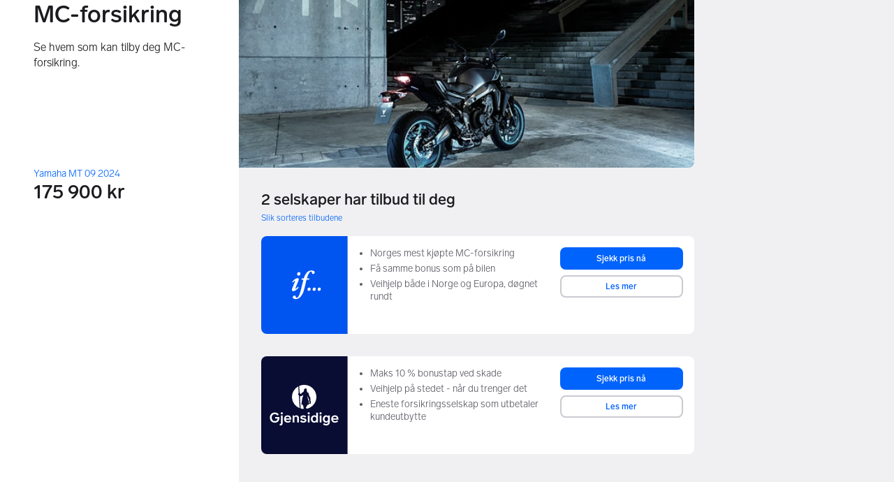

--- FILE ---
content_type: text/html; charset=utf-8
request_url: https://www.finn.no/finance/marketplace/insurance/326749002
body_size: 87272
content:
<!doctype html>
  <html lang="nb">
      <head>
          <meta charset="utf-8">
          <meta name="viewport" content="width=device-width, initial-scale=1">
          <title>MC-forsikring | FINN Økonomi</title>
          <link rel="preconnect" href="https://images.finncdn.no">
          <style>@media(scripting: enabled){[data-await-elements]{display: none !important;}}</style>
          <link rel="preload" href="https://assets.finn.no/pkg/@warp-ds/fonts/v1/FINNTypeAlleTegn-Light.woff2" as="font" type="font/woff2" crossorigin>
          <link rel="preload" href="https://assets.finn.no/pkg/@warp-ds/fonts/v1/FINNTypeAlleTegn-Medium.woff2" as="font" type="font/woff2" crossorigin>
          <link rel="stylesheet" href="https://assets.finn.no/pkg/@warp-ds/fonts/v1/finn-no.css" crossorigin>
          <link rel="stylesheet" href="https://assets.finn.no/pkg/@warp-ds/css/v2/tokens/finn-no.css" crossorigin>
          <link rel="stylesheet" href="https://assets.finn.no/pkg/@warp-ds/css/v2/resets.css" crossorigin>
          <link rel="stylesheet" href="https://assets.finn.no/pkg/@warp-ds/css/v2/components.css" crossorigin>
          <link href="https://assets.finn.no/pkg/pf-bfft-frontend/0.0.232/assets/main.css" crossorigin media="all" type="text/css" rel="stylesheet">
          <meta name="nmp:tracking:aurora" content="0"><meta name="nmp:tracking:brand" content="finn"><meta name="nmp:tracking:app-name" content="pf-bfft-frontend"><meta property="mbl:login" content="0">
          <!-- BEGIN TRACKJS -->
	<script>
			window.NMP = window.NMP || {};
			window.NMP.application = "pf-bfft-frontend";
	</script>
	<script src="https://assets.finn.no/pkg/@borealis/track-js-loader/v3/autoloader.js"></script>
	<!-- END TRACKJS -->
          
          <script>(function(w,d,s,l,i){w[l]=w[l]||[];w[l].push({'gtm.start':
      new Date().getTime(),event:'gtm.js'});var f=d.getElementsByTagName(s)[0],
      j=d.createElement(s),dl=l!='dataLayer'?'&l='+l:'';j.async=true;j.src=
      'https://www.googletagmanager.com/gtm.js?id='+i+dl;f.parentNode.insertBefore(j,f);
      })(window,document,'script','dataLayer','GTM-T94FZCQF');</script>
      
          
          <script src="https://assets.finn.no/pkg/@borealis/await-elements/v1/await-elements-init.js" type="module" crossorigin defer></script>
        <script src="https://assets.finn.no/npm/@lit-labs/ssr-client/v1/lit-element-hydrate-support.js" type="module" crossorigin defer></script>
          
          <meta name="format-detection" content="telephone=no" />
          
          <link href="https://static.finncdn.no/_c/common-browserbundle/v5.0.0/main.min.js" crossorigin as="script" rel="preload">
          <link href="https://assets.finn.no/pkg/pf-bfft-frontend/0.0.232/main.js" crossorigin as="script" rel="preload">
          <link href="https://assets.finn.no/pkg/topbar/1.0.415/header.js" crossorigin as="script" rel="preload">
          <link href="https://assets.finn.no/pkg/footer/1.1.176/footer.js" crossorigin as="script" rel="preload">
          <link rel="canonical" href="https://www.finn.no/finance/marketplace/insurance/motorcycle">
          <meta name="description" content="Se hvem som kan tilby deg MC-forsikring.">
          <meta property="og:site_name" content="FINN.no">
          <meta property="og:type" content="website">
          <meta property="og:image" content="https://www.finn.no/assets/finn-logo-large.png">
          <meta property="og:image:width" content="1200">
          <meta property="og:image:height" content="630">
          <meta property="og:title" content="MC-forsikring | FINN Økonomi">
          <meta property="og:description" content="Se hvem som kan tilby deg MC-forsikring.">
          <meta property="og:url" content="https://www.finn.no/finance/marketplace/insurance/motorcycle">
          <meta property="og:locale" content="nb">
          <link rel="icon" href="/favicon.ico">
<link rel="icon" href="/favicon-t-192x192.png" sizes="192x192">
<link rel="apple-touch-icon" href="/apple-touch-icon-180x180.png">
          <link rel="manifest" href="/manifest.json">
          <meta name="twitter:card" content="summary_large_image">
          <meta name="twitter:site" content="@FINN_no">
          <meta name="apple-itunes-app" content="app-id=526541908,affiliate-data=pt=295309&amp;ct=smart-app-banner">
      </head>
      <body>
          <noscript><iframe src="https://www.googletagmanager.com/ns.html?id=GTM-T94FZCQF"
      height="0" width="0" style="display:none;visibility:hidden"></iframe></noscript>
          
      
        <!-- FINN HEADER (VERSION: github-action-job-5831764-278-1) -->
        <style>html { font-size: 62.5%; }</style>
        <!--lit-part W7/42saCxhQ=--><!--lit-node 0--><link rel="stylesheet" href="https://assets.finn.no/pkg/@warp-ds/fonts/v1/finn-no.css" />
                <!--lit-node 1--><link rel="stylesheet" href="https://assets.finn.no/pkg/@warp-ds/css/v2/tokens/finn-no.css" />
                <script
                    src="https://assets.finn.no/npm/@lit-labs/ssr-client/v1/lit-element-hydrate-support.js"
                    type="module"
                    crossorigin=""
                ></script>
                <span>
                    <!--lit-node 4--><finn-topbar
                        
                        
                        
                        
                        
                        
                        
                        
                        
                        
                        
                     active-menu-item="NONE" sites="//www.finn.no" locale="nb" translations="{&quot;browser-warning.broadcast.aria-label&quot;:[&quot;Viktig melding&quot;],&quot;browser-warning.broadcast.content.expiration&quot;:[&quot;Fra 1. januar 2021 kan det hende at FINN ikke vil fungere for deg i det hele tatt, ettersom vi ikke lenger kommer til å støtte gamle versjoner av nettlesere.&quot;],&quot;browser-warning.broadcast.content.hello&quot;:[&quot;Hei! Vi ser at du bruker en eldre nettleser. Oppdater nettleseren din, så du er sikker på at FINN fungerer optimalt&quot;],&quot;browser-warning.broadcast.content.upgrade&quot;:[&quot;Vi anbefaler at du oppdaterer nettleseren eller enheten din til siste versjon. Eller hva med å teste en ny nettleser? Vi har noen forslag&quot;],&quot;browser-warning.broadcast.dismiss.aria-label&quot;:[&quot;Lukk&quot;],&quot;onboarding.dialog.button.back&quot;:[&quot;Tilbake&quot;],&quot;onboarding.dialog.button.discover-dba&quot;:[&quot;Utforsk den nye DBA&quot;],&quot;onboarding.dialog.button.finish&quot;:[&quot;Fullfør&quot;],&quot;onboarding.dialog.button.letsgo&quot;:[&quot;La oss sette i gang!&quot;],&quot;onboarding.dialog.button.next&quot;:[&quot;Neste&quot;],&quot;onboarding.dialog.button.remind-me-later&quot;:[&quot;Påminn meg senere&quot;],&quot;onboarding.dialog.button.take-tour&quot;:[&quot;Få en guidet tur&quot;],&quot;onboarding.dialog.content.first-screen.image.alttext.blocket&quot;:[&quot;Person som sklir ned en rød sklie, i retning av et FINN-skilt.&quot;],&quot;onboarding.dialog.content.first-screen.image.alttext.dba&quot;:[&quot;DBA-logo for lansering av ny plattform&quot;],&quot;onboarding.dialog.content.first-screen.image.alttext.tori&quot;:[&quot;En rød sirkel som inneholder ordene «ToriDiili – sikker betaling, problemfri levering».&quot;],&quot;onboarding.dialog.content.first-screen.text.blocket&quot;:[&quot;Dette er starten på nye FINN.no – med nye måter for å finne varer, lagre dem og selge. Torget er det samme som før, bare litt annerledes!&quot;],&quot;onboarding.dialog.content.first-screen.text.dba&quot;:[&quot;DBA har introdusert nye funksjoner som gjør det enklere å kjøpe og selge brukte ting. Ved å fortsette godtar jeg DBAs&quot;],&quot;onboarding.dialog.content.first-screen.text.tori&quot;:[&quot;Nå er den velkjente og sikre Tori enda tryggere og enklere å bruke. Du kan for eksempel handle gjennom Toris egen betalings- og frakttjeneste, ToriDiili.&quot;],&quot;onboarding.dialog.content.first-screen.title.blocket&quot;:[&quot;Vi har gjort noen endringer&quot;],&quot;onboarding.dialog.content.first-screen.title.dba&quot;:[&quot;Velkommen til en helt ny DBA-opplevelse&quot;],&quot;onboarding.dialog.content.first-screen.title.t-and-c-link-text.dba&quot;:[&quot;vilkår og betingelser.&quot;],&quot;onboarding.dialog.content.first-screen.title.tori&quot;:[&quot;Velkommen til det nye Tori!&quot;],&quot;onboarding.dialog.content.fourth-screen.image.alttext.blocket&quot;:[&quot;Hånd som holder et kamera som tar bilde av en polkadottmønstret vase på et bord.&quot;],&quot;onboarding.dialog.content.fourth-screen.image.alttext.dba&quot;:[&quot;Enkle, trygge salg med DBA. Eksempel på fraktalternativer basert på størrelsen på selgerens vare.&quot;],&quot;onboarding.dialog.content.fourth-screen.image.alttext.tori&quot;:[&quot;Selgerens profil i en annonse. Den viser navnet Liisa Andersson, identifisert person, Tori-bruker siden 2012. Selgeren har 16 vurderinger med en gjennomsnittlig vurdering på 8,7.&quot;],&quot;onboarding.dialog.content.fourth-screen.text.blocket&quot;:[&quot;Bedre utkast, bedre annonsestatistikk og spennende nye belønninger!&quot;],&quot;onboarding.dialog.content.fourth-screen.text.dba&quot;:[&quot;Du trenger ikke lenger utveksle personopplysninger eller ordne med betaling. Vi gjør alt for deg som selger, uten ekstra gebyrer.&quot;],&quot;onboarding.dialog.content.fourth-screen.text.tori&quot;:[&quot;Du kan se gjennom selgerens vurderinger og profil før du bestemmer deg for å kjøpe. Takket være kjøpsbeskyttelsen blir betalingen først overført til selgeren etter at du har hatt muligheten til å se over produktet etter levering.&quot;],&quot;onboarding.dialog.content.fourth-screen.title.blocket&quot;:[&quot;Selg brukt – bli belønnet&quot;],&quot;onboarding.dialog.content.fourth-screen.title.dba&quot;:[&quot;Enkle og trygge salg&quot;],&quot;onboarding.dialog.content.fourth-screen.title.tori&quot;:[&quot;Alle ToriDiili-kjøp inkluderer kjøpsbeskyttelse&quot;],&quot;onboarding.dialog.content.second-screen.image.alttext.blocket&quot;:[&quot;Hånd som holder en smarttelefon med bilde av en rød scooter.&quot;],&quot;onboarding.dialog.content.second-screen.image.alttext.dba&quot;:[&quot;Introduksjon til å sjekke vurderinger om handelspartnere. Profilkortet til Lisa Andersen, en bruker validert med MitID med en vurdering på 9,2 fra 16 vurderinger.&quot;],&quot;onboarding.dialog.content.second-screen.image.alttext.tori&quot;:[&quot;En smarttelefon som viser en Tori-annonse og en knapp med teksten «Legg inn et bud med ToriDiili».&quot;],&quot;onboarding.dialog.content.second-screen.text.blocket&quot;:[&quot;Flere søkemåter med flere kategorier og filtre. Enkel sending og sikre betalinger – som vanlig.&quot;],&quot;onboarding.dialog.content.second-screen.text.dba&quot;:[&quot;Se andres opplevelse med personen du handler med, før du kjøper eller selger.&quot;],&quot;onboarding.dialog.content.second-screen.text.tori&quot;:[&quot;Finn favoritter over hele Finland med bare noen få klikk! Du kan kjenne igjen annonser fra tjenesten ved hjelp av ToriDiili-logoen.&quot;],&quot;onboarding.dialog.content.second-screen.title.blocket&quot;:[&quot;Søk og handle smartere!&quot;],&quot;onboarding.dialog.content.second-screen.title.dba&quot;:[&quot;Se vurderinger fra andre&quot;],&quot;onboarding.dialog.content.second-screen.title.tori&quot;:[&quot;Handle som om du er i en nettbutikk&quot;],&quot;onboarding.dialog.content.third-screen.image.alttext.blocket&quot;:[&quot;Grønn sykkel med grå hjul og gult styre.&quot;],&quot;onboarding.dialog.content.third-screen.image.alttext.dba&quot;:[&quot;Kjøp sikkert med DBA i hele Danmark. Eksempelbetaling som viser en totalkostnad på 345 kr med et MobilePay-alternativ.&quot;],&quot;onboarding.dialog.content.third-screen.image.alttext.tori&quot;:[&quot;En smarttelefon som viser overskriften «Tilby ToriDiili – Toris nye frakt- og betalingstjeneste». En pil peker på pakkestørrelsen selgeren må velge ved sending.&quot;],&quot;onboarding.dialog.content.third-screen.text.blocket&quot;:[&quot;Sorter favoritter i lister og lagre så mange varslinger som du vil. I tillegg kan du se vurderinger av alle handler mellom enkeltpersoner, uansett hvordan du handler!&quot;],&quot;onboarding.dialog.content.third-screen.text.dba&quot;:[&quot;Nå kan du enkelt og trygt kjøpe varer fra hele Danmark med DBA gjennom Fiks ferdig.&quot;],&quot;onboarding.dialog.content.third-screen.text.tori&quot;:[&quot;Når du selger varen din med ToriDiili, trenger du ikke å utveksle kontaktinformasjon eller avtale betaling med kjøperen – dette håndteres automatisk gjennom Tori!&quot;],&quot;onboarding.dialog.content.third-screen.title.blocket&quot;:[&quot;Gå aldri glipp av et tilbud&quot;],&quot;onboarding.dialog.content.third-screen.title.dba&quot;:[&quot;Handle som om du er i en nettbutikk&quot;],&quot;onboarding.dialog.content.third-screen.title.tori&quot;:[&quot;Selg uten ekstra meldinger&quot;],&quot;onboarding.dialog.header.close-button.area-label&quot;:[&quot;Lukk&quot;],&quot;onboarding.dialog.header.close-icon.title&quot;:[&quot;Kryss&quot;],&quot;topbar.callout-wrapper-favorites.text&quot;:[&quot;Finn dine favoritter her&quot;],&quot;topbar.header.business-center.link&quot;:[&quot;For bedrifter&quot;],&quot;topbar.header.frontpage.link.aria-label&quot;:[&quot;Forside&quot;],&quot;topbar.header.logo.aria-label&quot;:[&quot;FINN.no logoen viser navnet FINN skrevet med hvit skrift i et lyseblått rektangel til høyre for en mørkeblå kvartsirkel.&quot;],&quot;topbar.header.messages.text&quot;:[&quot;Meldinger&quot;],&quot;topbar.header.new-ad.link&quot;:[&quot;Ny annonse&quot;],&quot;topbar.link.login&quot;:[&quot;Logg inn&quot;],&quot;topbar.link.profile&quot;:[&quot;Min &quot;,[&quot;brand&quot;]],&quot;topbar.notifications.link.aria-label&quot;:[&quot;Varslinger&quot;],&quot;topbar.notifications.link.text&quot;:[&quot;Varslinger&quot;],&quot;topbar.notifications.link.title&quot;:[&quot;Varslinger&quot;],&quot;topbar.profile-image.alt&quot;:[&quot;Mitt profilbilde&quot;],&quot;topbar.subtitle&quot;:[&quot;Mulighetenes marked&quot;]}" brand="FINN" links="{&quot;newAd&quot;:&quot;/create-item/start&quot;}" profile-image-url="https://images.finncdn.no/dynamic/80x80c/profile_placeholders/default" messaging-unread-count="0"><template shadowroot="open" shadowrootmode="open"><style>@import url('https://assets.finn.no/pkg/@warp-ds/css/v2/resets.css');@import url('https://assets.finn.no/pkg/@warp-ds/css/v2/components.css');
                :host {
                    width: 100%;
                    display: block;
                    height: 50px;
                    margin-bottom: 16px;
                }

                .z-20 {
                    z-index: 20;
                }

                @media print {
                    header {
                        position: static !important;
                    }
                }

                @media (min-width: 320px) {
                    .mobile-logo {
                        display: block;
                    }

                    .home-icon {
                        display: none;
                    }
                }

                @media (min-width: 812px) {
                    .finn-logo-text {
                        display: block;
                    }
                }
                @media (max-width: 319px) {
                    .mobile-logo {
                        display: none;
                    }
                    .logo {
                        flex-grow: 1;
                        margin-left: -16px;
                    }
                }

                @media (max-width: 767px) {
                    .mobile-logo svg {
                        width: 54px;
                    }

                    .for-business-icon {
                        display: none;
                    }
                }
                *,:before,:after{--w-rotate:0;--w-rotate-x:0;--w-rotate-y:0;--w-rotate-z:0;--w-scale-x:1;--w-scale-y:1;--w-scale-z:1;--w-skew-x:0;--w-skew-y:0;--w-translate-x:0;--w-translate-y:0;--w-translate-z:0}.page-container{background-color:var(--w-s-color-background);max-width:1010px;margin:0;padding:0 16px}@media (min-width:1300px){.page-container{margin-left:auto;margin-right:auto;padding-left:31px;padding-right:31px}}.bg-inherit{background-color:inherit}.border-b-2{border-bottom-width:2px}.border-\[--w-color-navbar-border-selected\],.hover\:border-\[--w-color-navbar-border-selected\]:hover,.focus\:border-\[--w-color-navbar-border-selected\]:focus{border-color:var(--w-color-navbar-border-selected)}.text-\[--w-color-navbar-icon-selected\]{color:var(--w-color-navbar-icon-selected)}.no-underline,.hover\:no-underline:hover,.focus\:no-underline:focus,.active\:no-underline:active{text-decoration:none}.flex-auto{flex:auto}.focus\:outline-none:focus{outline-offset:2px;outline:2px solid #0000}.static{position:static}.s-bg{background-color:var(--w-s-color-background)}.s-text{color:var(--w-s-color-text)}.s-icon-subtle{color:var(--w-s-color-icon-subtle)}.s-border{border-color:var(--w-s-color-border)}.-mb-4{margin-bottom:-.4rem}.ml-8{margin-left:.8rem}.pt-2{padding-top:.2rem}.whitespace-nowrap{white-space:nowrap}.text-12{font-size:var(--w-font-size-xs);line-height:var(--w-line-height-xs)}@media (max-width:479.9px){.lt-sm\:pr-0{padding-right:0}}@media (min-width:480px){.sm\:block{display:block}.sm\:hidden{display:none}}@media (min-width:768px){.md\:block{display:block}.md\:flex-none{flex:none}.md\:ml-10{margin-left:1rem}.md\:mr-auto{margin-right:auto}.md\:px-10{padding-left:1rem;padding-right:1rem}.md\:py-0{padding-top:0;padding-bottom:0}};
            </style><!--lit-part M2fsCbrOnUg=-->
            <header class="s-bg border-b s-border w-full fixed z-20" data-browser-warning="true">
                <!--lit-node 1--><span role="img" aria-label="FINN.no logoen viser navnet FINN skrevet med hvit skrift i et lyseblått rektangel til høyre for en mørkeblå kvartsirkel."></span>
                <nav
                    class="bg-inherit page-container flex notranslate lt-sm:pr-0"
                    style="height:49px"
                    aria-label="Topp"
                >
                    <!--lit-node 3--><a
                        href="//www.finn.no"
                        class="logo flex justify-center items-center md:mr-auto border-b-2 border-transparent hover:border-[--w-color-navbar-border-selected] focus:border-[--w-color-navbar-border-selected] focus:outline-none text-grey-800 no-underline hover:no-underline focus:no-underline active:no-underline "
                        aria-current="false"
                        aria-label="Forside"
                        data-automation-id="frontpage-link"
                        title="Forside"
                    >
                        <!--lit-part SN8e9rKRDzA=-->
                    <span class="sm:hidden">
                        <svg focusable="false" width="52" height="27" viewBox="0 0 124 64">
                            <title>FINN.no</title>
                            <path
                                fill="#06bffc"
                                d="M119.8 58V6c0-1-.8-1.9-1.9-1.9H66c-1 0-1.9.8-1.9 1.9v53.8H118c1 0 1.8-.8 1.8-1.8"
                            />
                            <path
                                fill="#0063fc"
                                d="M22.5 4.2H6C5 4.2 4.2 5 4.2 6v52c0 1 .8 1.9 1.9 1.9H60V41.5C59.9 20.9 43.2 4.2 22.5 4.2"
                            />
                            <path
                                fill="#fff"
                                d="M118 0H66c-3.3 0-6 2.7-6 6v17.4C53.2 9.6 38.9 0 22.5 0H6C2.7 0 0 2.7 0 6v52c0 3.3 2.7 6 6 6h112c3.3 0 6-2.7 6-6V6c0-3.3-2.7-6-6-6m1.8 58c0 1-.8 1.9-1.9 1.9H64.1V6c0-1 .8-1.9 1.9-1.9h52c1 0 1.9.8 1.9 1.9v52zM4.2 58V6C4.2 5 5 4.2 6 4.2h16.5c20.6 0 37.4 16.8 37.4 37.4v18.3H6c-1-.1-1.8-.9-1.8-1.9"
                            />
                        </svg>
                    </span>
                    <span class="flex items-center">
                        <span class="hidden sm:block">
                            <svg focusable="false" width="92" height="32" viewBox="0 0 184 64">
                                <title>FINN.no</title>
                                <path
                                    fill="#06bffc"
                                    d="M179.8 58V6c0-1-.8-1.9-1.9-1.9H66c-1 0-1.9.8-1.9 1.9v53.8H178c1 0 1.8-.8 1.8-1.8"
                                ></path>
                                <path
                                    fill="#0063fc"
                                    d="M22.5 4.2H6C5 4.2 4.2 5 4.2 6v52c0 1 .8 1.9 1.9 1.9H60V41.5C59.9 20.9 43.2 4.2 22.5 4.2"
                                ></path>
                                <path
                                    fill="#fff"
                                    d="M178 0H66c-3.3 0-6 2.7-6 6v17.4C53.2 9.6 38.9 0 22.5 0H6C2.7 0 0 2.7 0 6v52c0 3.3 2.7 6 6 6h172c3.3 0 6-2.7 6-6V6c0-3.3-2.7-6-6-6m1.8 58c0 1-.8 1.9-1.9 1.9H64.1V6c0-1 .8-1.9 1.9-1.9h112c1 0 1.9.8 1.9 1.9v52zM4.2 58V6C4.2 5 5 4.2 6 4.2h16.5c20.6 0 37.4 16.8 37.4 37.4v18.3H6c-1-.1-1.8-.9-1.8-1.9"
                                ></path>
                                <path
                                    fill="#fff"
                                    d="M110.1 21.1h-4.2c-.7 0-1.2.5-1.2 1.2v19.3c0 .7.5 1.2 1.2 1.2h4.2c.7 0 1.2-.5 1.2-1.2V22.3c0-.6-.6-1.2-1.2-1.2m-12 0H83c-.7 0-1.2.5-1.2 1.2v19.3c0 .7.5 1.2 1.2 1.2h4.2c.7 0 1.2-.5 1.2-1.2v-4h7.7c.7 0 1.2-.5 1.2-1.2v-3.2c0-.7-.5-1.2-1.2-1.2h-7.7v-4.9h9.7c.7 0 1.2-.5 1.2-1.2v-3.7c0-.5-.6-1.1-1.2-1.1m62.8 0h-4.2c-.7 0-1.2.5-1.2 1.2v9.5l-6.6-10c-.3-.4-.8-.7-1.3-.7h-3.2c-.7 0-1.2.5-1.2 1.2v19.3c0 .7.5 1.2 1.2 1.2h4.2c.7 0 1.2-.5 1.2-1.2v-9.4l6.5 9.8c.3.4.8.7 1.3.7h3.4c.7 0 1.2-.5 1.2-1.2V22.3c-.1-.6-.6-1.2-1.3-1.2m-25.4 0h-4.2c-.7 0-1.2.5-1.2 1.2v9.5l-6.6-10c-.3-.4-.8-.7-1.3-.7H119c-.7 0-1.2.5-1.2 1.2v19.3c0 .7.5 1.2 1.2 1.2h4.2c.7 0 1.2-.5 1.2-1.2v-9.4l6.5 9.8c.3.4.8.7 1.3.7h3.4c.7 0 1.2-.5 1.2-1.2V22.3c-.1-.6-.6-1.2-1.3-1.2"
                                ></path>
                            </svg>
                        </span>
                        <span class="font-bold text-12 ml-8 s-text hidden finn-logo-text"
                            ><!--lit-part-->Mulighetenes marked<!--/lit-part--></span
                        >
                        <span> </span
                    ></span>
                <!--/lit-part-->
                    </a>
                    <!--lit-part zv2fxb+EgOQ=--> <!--lit-part 9xkkNt+Bi/4=--> <!--lit-node 0--><a
                      href="//www.finn.no/bedrift/velg"
                      class="border-transparent for-business-icon group flex flex-auto md:flex-none justify-center items-center md:py-0 md:px-10 md:ml-10 relative no-wrap text-12 no-underline min-width-0 border-b-2 hover:border-[--w-color-navbar-border-selected] focus:border-[--w-color-navbar-border-selected] focus:outline-none hover:no-underline focus:no-underline active:no-underline"
                      aria-current="false"
                      aria-label="For bedrifter"
                      data-automation-id="business-center-link"
                      title="For bedrifter"
                      
                      rel="nofollow"
                  >
                      <!--lit-part y4TVc9dmU1s=--><!--lit-node 0--><w-icon-building-24  class="-mb-4 s-icon-subtle" defer-hydration><template shadowroot="open" shadowrootmode="open"><!--lit-part WZIeOOgqvHk=--><svg xmlns="http://www.w3.org/2000/svg"width="24"height="24"fill="none"viewBox="0 0 24 24" part="w-icon-building-24-part"><title>Leilighetsbygg</title><path stroke="currentColor" stroke-linecap="round" stroke-linejoin="round" stroke-width="1.5" d="M3 23V1h18v22"></path><path stroke="currentColor" stroke-linecap="round" stroke-linejoin="round" stroke-width="1.5" d="M9 23v-4a1 1 0 0 1 1-1h4a1 1 0 0 1 1 1v4M1 23h22M7 5h3M7 9h10m-3 4h3M7 13h3m4-8h3"></path></svg><!--/lit-part--></template></w-icon-building-24><!--/lit-part-->
                      <span class="hidden md:block ml-8 s-text translate font-bold" style="color: #474445;"
                          ><!--lit-part-->For bedrifter<!--/lit-part--></span
                      >
                  </a><!--/lit-part-->
                              <!--lit-node 1--><a
                                  id="top-bar_notifications-link"
                                  href="//www.finn.no/notifications"
                                  class="border-transparent group flex flex-auto md:flex-none justify-center items-center md:py-0 md:px-10 md:ml-10 relative no-wrap text-12 no-underline  min-width-0 border-b-2 hover:border-[--w-color-navbar-border-selected] focus:border-[--w-color-navbar-border-selected] focus:outline-none hover:no-underline focus:no-underline active:no-underline"
                                  aria-current="false"
                                  aria-label="Varslinger"
                                  data-automation-id="notifications-link"
                                  title="Varslinger"
                                  
                                  rel="nofollow"
                              >
                                  <!--lit-part ISYYNefsTdw=--> <!--lit-node 0--><w-icon-bell-24  class="-mb-4 s-icon-subtle" defer-hydration><template shadowroot="open" shadowrootmode="open"><!--lit-part UP4b8uP2R90=--><svg xmlns="http://www.w3.org/2000/svg"width="24"height="24"fill="none"viewBox="0 0 24 24" part="w-icon-bell-24-part"><title>Bjelle</title><path stroke="currentColor" stroke-linecap="round" stroke-linejoin="round" stroke-width="1.5" d="M10.01 21.782a2.11 2.11 0 0 0 1.992 1.467c.905 0 1.725-.605 1.993-1.467M12 3V.75M12 3c4.168 0 7.5 3.492 7.5 7.619C19.5 17.777 21 19 21 19H3s1.5-1.946 1.5-8.381C4.5 6.519 7.865 3 12 3"></path></svg><!--/lit-part--></template></w-icon-bell-24><!--/lit-part-->
                                  <!--lit-node 3--><notification-bubble ></notification-bubble>
                                  <span class="hidden md:block ml-8 s-text translate font-bold" style="color: #474445;"
                                      ><!--lit-part-->Varslinger<!--/lit-part--></span
                                  >
                              </a>
                              <!--lit-node 6--><a
                                  href="//www.finn.no/create-item/start"
                                  class="border-transparent group flex flex-auto md:flex-none justify-center items-center md:py-0 md:px-10 md:ml-10 relative no-wrap text-12 no-underline min-width-0 border-b-2 hover:border-[--w-color-navbar-border-selected] focus:border-[--w-color-navbar-border-selected] focus:outline-none hover:no-underline focus:no-underline active:no-underline"
                                  aria-current="false"
                                  aria-label="Ny annonse"
                                  data-automation-id="new-ad-link"
                                  title="Ny annonse"
                                  
                                  rel="nofollow"
                              >
                                  <!--lit-part U9LtR7U/Q2s=--><!--lit-node 0--><w-icon-circle-plus-24  class="-mb-4 s-icon-subtle" defer-hydration><template shadowroot="open" shadowrootmode="open"><!--lit-part uZ/fjmttRac=--><svg xmlns="http://www.w3.org/2000/svg"width="24"height="24"fill="none"viewBox="0 0 24 24" part="w-icon-circle-plus-24-part"><title>Sirkel med plusstegn</title><path stroke="currentColor" stroke-linecap="round" stroke-linejoin="round" stroke-width="1.5" d="M12 7.5v9M7.5 12h9M12 23.25c6.213 0 11.25-5.037 11.25-11.25S18.213.75 12 .75.75 5.787.75 12 5.787 23.25 12 23.25"></path></svg><!--/lit-part--></template></w-icon-circle-plus-24><!--/lit-part-->
                                  <span class="hidden md:block ml-8 s-text translate font-bold" style="color: #474445;"
                                      ><!--lit-part-->Ny annonse<!--/lit-part--></span
                                  >
                              </a>

                              <!--lit-node 10--><a
                                  id="top-bar_messages-link"
                                  href="//www.finn.no/messages"
                                  class="border-transparent group flex flex-auto md:flex-none justify-center items-center md:py-0 md:px-10 md:ml-10 relative no-wrap text-12 no-underline  min-width-0 border-b-2 hover:border-[--w-color-navbar-border-selected] focus:border-[--w-color-navbar-border-selected] focus:outline-none hover:no-underline focus:no-underline active:no-underline"
                                  aria-current="false"
                                  aria-label="Meldinger"
                                  data-automation-id="inbox-link"
                                  title="Meldinger"
                                  
                                  rel="nofollow"
                              >
                                  <!--lit-node 11--><messaging-icon
                                      
                                      
                                      
                                      
                                      
                                   text="Meldinger" count="0" defer-hydration><template shadowroot="open" shadowrootmode="open"><style>@import url('https://assets.finn.no/pkg/@warp-ds/css/v2/resets.css');@import url('https://assets.finn.no/pkg/@warp-ds/css/v2/components.css');
				*,:before,:after{--w-rotate:0;--w-rotate-x:0;--w-rotate-y:0;--w-rotate-z:0;--w-scale-x:1;--w-scale-y:1;--w-scale-z:1;--w-skew-x:0;--w-skew-y:0;--w-translate-x:0;--w-translate-y:0;--w-translate-z:0}.border-\[--w-white\]{border-color:var(--w-white)}.text-\[--w-color-navbar-icon-selected\]{color:var(--w-color-navbar-icon-selected)}.hover\:no-underline:hover{text-decoration:none}.top-1{top:.1rem}.left-\[18\]{left:1.8rem}.static{position:static}.s-bg-notification{background-color:var(--w-s-color-background-notification)}.s-icon-subtle{color:var(--w-s-color-icon-subtle)}.h-12{height:1.2rem}.w-12{width:1.2rem};
			</style><!--lit-part 1HDqoyUqj08=-->
			<div class="flex items-center relative hover:no-underline">
				<!--lit-part Rl29ZFH7YOA=--><!--lit-node 0--><w-icon-messages-24
							
						 class="h-24 s-icon-subtle" defer-hydration><template shadowroot="open" shadowrootmode="open"><!--lit-part qEEOdRmn498=--><svg xmlns="http://www.w3.org/2000/svg"width="24"height="24"fill="none"viewBox="0 0 24 24" part="w-icon-messages-24-part"><title>Snakkebobler</title><path stroke="currentColor" stroke-linecap="round" stroke-linejoin="round" stroke-width="1.5" d="M21.75 18.75h-10.5l-6 4.5v-4.5h-3a1.5 1.5 0 0 1-1.5-1.5v-15a1.5 1.5 0 0 1 1.5-1.5h19.5a1.5 1.5 0 0 1 1.5 1.5v15a1.5 1.5 0 0 1-1.5 1.5"></path><path stroke="currentColor" stroke-linecap="round" stroke-linejoin="round" stroke-width="1.5" d="M5.63 7.23a2.235 2.235 0 0 1 3.994 0m5 0a2.236 2.236 0 0 1 3.993 0m-2.637 5.535a5.747 5.747 0 0 1-7.711 0"></path></svg><!--/lit-part--></template></w-icon-messages-24><!--/lit-part-->
				<!--lit-part--><!--/lit-part-->
				<span
					class="hidden md:block text-xs font-bold ml-8"
					style="color: #474445"
				>
					<!--lit-part-->Meldinger<!--/lit-part-->
					<!--lit-part--><!--/lit-part-->
				</span>
				<span role="status" aria-live="polite" class="sr-only">
					<!--lit-part--><!--/lit-part-->
				</span>
			</div>
		<!--/lit-part--></template>
                                  </messaging-icon>
                              </a>
                              <!--lit-part V4jcaihQmOU=--><!--lit-node 0--><a
            href="//www.finn.no/auth/login"
            class="border-transparent group flex flex-auto md:flex-none justify-center items-center md:py-0 md:px-10 md:ml-10 relative no-wrap text-12 no-underline  min-width-0 border-b-2 hover:border-[--w-color-navbar-border-selected] focus:border-[--w-color-navbar-border-selected] focus:outline-none hover:no-underline focus:no-underline active:no-underline"
            aria-current="false"
            aria-label="Logg inn"
            data-automation-id="profile-link"
            title="Logg inn"
            
            rel="nofollow"
        >
            <span data-hj-suppress id="topbar_profile-image"><!--lit-part 00uwu7WAOQY=--><!--lit-node 0--><w-icon-circle-user-24  class="-mb-4 s-icon-subtle" defer-hydration><template shadowroot="open" shadowrootmode="open"><!--lit-part TdOoiNrUgLA=--><svg xmlns="http://www.w3.org/2000/svg"width="24"height="24"fill="none"viewBox="0 0 24 24" part="w-icon-circle-user-24-part"><title>Sirkel med brukerprofil</title><path stroke="currentColor" stroke-linecap="round" stroke-linejoin="round" stroke-width="1.5" d="M12 15a5.25 5.25 0 1 0 0-10.5A5.25 5.25 0 0 0 12 15"></path><path stroke="currentColor" stroke-linecap="round" stroke-linejoin="round" stroke-width="1.5" d="M12 23.25c6.213 0 11.25-5.037 11.25-11.25S18.213.75 12 .75.75 5.787.75 12 5.787 23.25 12 23.25"></path><path stroke="currentColor" stroke-linecap="round" stroke-linejoin="round" stroke-width="1.5" d="M7.476 7.084A8.7 8.7 0 0 0 13.75 9.75a8.7 8.7 0 0 0 3.39-.685M5.087 20.876a9.745 9.745 0 0 1 13.805-.021"></path></svg><!--/lit-part--></template></w-icon-circle-user-24><!--/lit-part--></span>
            <span class="hidden md:block ml-8 text-gray-800 translate font-bold" style="color: #474445;"
                ><!--lit-part-->Logg inn<!--/lit-part--></span
            >
        </a><!--/lit-part--><?><!--/lit-part-->
                </nav>
            </header>
        <!--/lit-part--></template></finn-topbar>
                    <!--lit-part BRUAAAUVAAA=--><?><!--/lit-part-->
                </span><!--/lit-part-->
        <topbar-data-service login-id="" spid-id="" api-url="https://www.finn.no/finance/marketplace/podium-resource/header/api"></topbar-data-service>
        <browser-warning enabled></browser-warning>
    
      <div id="app" data-config='[base64]/[base64]/[base64]'><div><div class="page-container md:grid grid-cols-9 grid-rows-[240px_1fr] min-h-page h-full relative lt-md:p-0! lt-md:s-bg-subtle!"><header class="content-center col-span-3 md:px-32 pb-8 lt-md:p-16 lt-md:s-bg"><h1 class="antialiased wrap-balance mb-16" style="hyphens:auto;">MC-forsikring</h1><p class="wrap-balance mb-0" style="hyphens:auto;">Se hvem som kan tilby deg MC-forsikring.</p></header><div class="s-bg-subtle md:rounded-br-8 overflow-hidden col-span-6"><img style="filter:grayscale(0.5);" class="w-full h-full object-cover" src="https://images.finncdn.no/dynamic/default/2023/11/vertical-6/01/2/326/749/002_1400699273.jpg" alt=""></div><aside class="self-start sticky top-64 p-16 m-16 mt-0 pt-0 flex flex-col col-span-3 lt-md:hidden"><div image="https://images.finncdn.no/dynamic/default/2023/11/vertical-6/01/2/326/749/002_1400699273.jpg" description="Yamaha, MT 09 2024, 2024" pricetype="Kjøpesum"><p class="mb-0 text-s"><a href="https://www.finn.no/326749002">Yamaha MT 09 2024</a></p><p class="h2 mb-0 antialiased">175 900 kr</p><!----></div><!----><!----><div class="space-y-8 mt-24"><!----><!--[--><!--]--><!--[--><!--]--></div><!----><!----></aside><div class="z-10 pointer-events-none md:hidden" style="top:0px;"><aside class="pointer-events-auto s-bg rounded-8 p-16 mx-16 flex flex-col relative -top-64 left-0 right-0 transition-all duration-300"><span></span><div class="space-y-24"><div image="https://images.finncdn.no/dynamic/default/2023/11/vertical-6/01/2/326/749/002_1400699273.jpg" description="Yamaha, MT 09 2024, 2024" pricetype="Kjøpesum"><p class="mb-0 text-s"><a href="https://www.finn.no/326749002">Yamaha MT 09 2024</a></p><p class="h2 mb-0 antialiased">175 900 kr</p><!----></div><!----></div><!----></aside></div><div class="space-y-8 s-bg-subtle px-16 md:hidden -mt-64"><!----><!--[--><!--]--><!--[--><!--]--></div><main class="s-bg-subtle pb-32 col-span-6 pl-32 pt-32 lt-md:px-16"><div class="mb-16"><h3 class="antialiased mb-0">2 selskaper har tilbud til deg</h3><a target="_blank" href="https://www.finn.no/finance/legal-information/insurance/offer-sorting" class="text-xs">Slik sorteres tilbudene</a></div><div class="will-change-height"><!----></div><section class="grid md:auto-rows-fr gap-32 my-16 transition-all duration-300" style=""><!--[--><!--[--><article role="region" class="group block relative break-words last-child:mb-0 p-16 rounded-8 s-bg p-0! rounded-8 overflow-hidden grid grid-cols-5 lt-md:hidden" data-test="offer"><!--[--><div class="relative overflow-hidden s-border/50 lt-md:border-b border-r md:h-full flex items-center justify-center" style="background-color:#0054f0;" data-allow-mismatch="style"><img src="https://assets.finn.no/pkg/finance-logos/v0/square/if.svg" alt="If Skadeforsikring logo"><!----><!----></div><div class="col-span-4 grid grid-cols-5 gap-16 p-16 min-h-[140px]"><div class="col-span-3"><ul class="list-disc pl-16 space-y-4 wrap-balance"><!--[--><li class="text-s s-text-subtle">Norges mest kjøpte MC-forsikring</li><li class="text-s s-text-subtle">Få samme bonus som på bilen</li><li class="text-s s-text-subtle">Veihjelp både i Norge og Europa, døgnet rundt</li><!--]--></ul></div><nav class="space-y-8 col-span-2"><!--[--><a href="https://www.finn.no/pf/api/v1/bfft/redirect?viewId=019a7cf5-968d-716a-9b1c-b7315a5d0e30&amp;redirectType=skjema&amp;refnr=BFFT25C317I6NN&amp;mobile=false&amp;marketType=insurance&amp;prodId=795&amp;marketKey=326749002" class="py-8 px-16 text-xs border-0 rounded-8 font-bold focusable justify-center transition-colors ease-in-out s-text-inverted bg-[--w-color-button-primary-background] hover:bg-[--w-color-button-primary-background-hover] active:bg-[--w-color-button-primary-background-active] inline-block active:no-underline hover:no-underline focus:no-underline text-center max-w-max w-full min-w-full" rel="noopener noreferrer nofollow" target="_blank"><!--[-->Sjekk pris nå<!--]--><!----></a><a href="https://www.finn.no/pf/api/v1/bfft/redirect?viewId=019a7cf5-968d-716a-9b1c-b7315a5d0e30&amp;redirectType=lesMer&amp;refnr=BFFT25C317I6NN&amp;mobile=false&amp;marketType=insurance&amp;prodId=795&amp;marketKey=326749002" class="text-xs py-6 px-16 border-2 rounded-8 font-bold focusable justify-center transition-colors ease-in-out s-text-link s-border s-bg hover:s-bg-hover hover:s-border-hover active:s-bg-active inline-block active:no-underline hover:no-underline focus:no-underline text-center max-w-max w-full min-w-full" rel="noopener noreferrer nofollow" target="_blank"><!--[-->Les mer<!--]--><!----></a><!--]--></nav></div><!--]--></article><article role="region" class="group block relative break-words last-child:mb-0 p-16 rounded-8 s-bg p-0! rounded-8 overflow-hidden grid grid-cols-5 grid-rows-[92px_auto] gap-16 md:hidden" data-test="offer"><!--[--><div class="border-r-0! relative overflow-hidden s-border/50 lt-md:border-b border-r md:h-full flex items-center justify-center col-span-5" style="background-color:#0054f0;" data-allow-mismatch="style"><!----><img src="https://assets.finn.no/pkg/finance-logos/v0/wide/if.svg" alt="If Skadeforsikring logo" class="h-full"><!----></div><!----><div class="col-span-5 p-16 pt-0"><footer class="pb-16"><ul class="list-disc pl-16 space-y-4 wrap-balance"><!--[--><li class="text-s s-text-subtle">Norges mest kjøpte MC-forsikring</li><li class="text-s s-text-subtle">Få samme bonus som på bilen</li><li class="text-s s-text-subtle">Veihjelp både i Norge og Europa, døgnet rundt</li><!--]--></ul></footer><nav class="grid grid-cols-2 gap-16"><!--[--><a href="https://www.finn.no/pf/api/v1/bfft/redirect?viewId=019a7cf5-968d-716a-9b1c-b7315a5d0e30&amp;redirectType=skjema&amp;refnr=BFFT25C317I6NN&amp;mobile=false&amp;marketType=insurance&amp;prodId=795&amp;marketKey=326749002" class="py-8 px-16 text-xs border-0 rounded-8 font-bold focusable justify-center transition-colors ease-in-out s-text-inverted bg-[--w-color-button-primary-background] hover:bg-[--w-color-button-primary-background-hover] active:bg-[--w-color-button-primary-background-active] inline-block active:no-underline hover:no-underline focus:no-underline text-center max-w-max w-full min-w-full" rel="noopener noreferrer nofollow" target="_blank"><!--[-->Sjekk pris nå<!--]--><!----></a><a href="https://www.finn.no/pf/api/v1/bfft/redirect?viewId=019a7cf5-968d-716a-9b1c-b7315a5d0e30&amp;redirectType=lesMer&amp;refnr=BFFT25C317I6NN&amp;mobile=false&amp;marketType=insurance&amp;prodId=795&amp;marketKey=326749002" class="text-xs py-6 px-16 border-2 rounded-8 font-bold focusable justify-center transition-colors ease-in-out s-text-link s-border s-bg hover:s-bg-hover hover:s-border-hover active:s-bg-active inline-block active:no-underline hover:no-underline focus:no-underline text-center max-w-max w-full min-w-full" rel="noopener noreferrer nofollow" target="_blank"><!--[-->Les mer<!--]--><!----></a><!--]--></nav></div><!--]--></article><!--]--><!--[--><article role="region" class="group block relative break-words last-child:mb-0 p-16 rounded-8 s-bg p-0! rounded-8 overflow-hidden grid grid-cols-5 lt-md:hidden" data-test="offer"><!--[--><div class="relative overflow-hidden s-border/50 lt-md:border-b border-r md:h-full flex items-center justify-center" style="background-color:#090c33;" data-allow-mismatch="style"><img src="https://assets.finn.no/pkg/finance-logos/v0/square/gjensidige.svg" alt="Gjensidige logo"><!----><!----></div><div class="col-span-4 grid grid-cols-5 gap-16 p-16 min-h-[140px]"><div class="col-span-3"><ul class="list-disc pl-16 space-y-4 wrap-balance"><!--[--><li class="text-s s-text-subtle">Maks 10 % bonustap ved skade</li><li class="text-s s-text-subtle">Veihjelp på stedet - når du trenger det</li><li class="text-s s-text-subtle">Eneste forsikringsselskap som utbetaler kundeutbytte</li><!--]--></ul></div><nav class="space-y-8 col-span-2"><!--[--><a href="https://www.finn.no/pf/api/v1/bfft/redirect?viewId=019a7cf5-968d-716a-9b1d-51b87fb9d0b9&amp;redirectType=skjema&amp;refnr=BFFT25C317I6NN&amp;mobile=false&amp;marketType=insurance&amp;prodId=794&amp;marketKey=326749002" class="py-8 px-16 text-xs border-0 rounded-8 font-bold focusable justify-center transition-colors ease-in-out s-text-inverted bg-[--w-color-button-primary-background] hover:bg-[--w-color-button-primary-background-hover] active:bg-[--w-color-button-primary-background-active] inline-block active:no-underline hover:no-underline focus:no-underline text-center max-w-max w-full min-w-full" rel="noopener noreferrer nofollow" target="_blank"><!--[-->Sjekk pris nå<!--]--><!----></a><a href="https://www.finn.no/pf/api/v1/bfft/redirect?viewId=019a7cf5-968d-716a-9b1d-51b87fb9d0b9&amp;redirectType=lesMer&amp;refnr=BFFT25C317I6NN&amp;mobile=false&amp;marketType=insurance&amp;prodId=794&amp;marketKey=326749002" class="text-xs py-6 px-16 border-2 rounded-8 font-bold focusable justify-center transition-colors ease-in-out s-text-link s-border s-bg hover:s-bg-hover hover:s-border-hover active:s-bg-active inline-block active:no-underline hover:no-underline focus:no-underline text-center max-w-max w-full min-w-full" rel="noopener noreferrer nofollow" target="_blank"><!--[-->Les mer<!--]--><!----></a><!--]--></nav></div><!--]--></article><article role="region" class="group block relative break-words last-child:mb-0 p-16 rounded-8 s-bg p-0! rounded-8 overflow-hidden grid grid-cols-5 grid-rows-[92px_auto] gap-16 md:hidden" data-test="offer"><!--[--><div class="border-r-0! relative overflow-hidden s-border/50 lt-md:border-b border-r md:h-full flex items-center justify-center col-span-5" style="background-color:#090c33;" data-allow-mismatch="style"><!----><img src="https://assets.finn.no/pkg/finance-logos/v0/wide/gjensidige.svg" alt="Gjensidige logo" class="h-full"><!----></div><!----><div class="col-span-5 p-16 pt-0"><footer class="pb-16"><ul class="list-disc pl-16 space-y-4 wrap-balance"><!--[--><li class="text-s s-text-subtle">Maks 10 % bonustap ved skade</li><li class="text-s s-text-subtle">Veihjelp på stedet - når du trenger det</li><li class="text-s s-text-subtle">Eneste forsikringsselskap som utbetaler kundeutbytte</li><!--]--></ul></footer><nav class="grid grid-cols-2 gap-16"><!--[--><a href="https://www.finn.no/pf/api/v1/bfft/redirect?viewId=019a7cf5-968d-716a-9b1d-51b87fb9d0b9&amp;redirectType=skjema&amp;refnr=BFFT25C317I6NN&amp;mobile=false&amp;marketType=insurance&amp;prodId=794&amp;marketKey=326749002" class="py-8 px-16 text-xs border-0 rounded-8 font-bold focusable justify-center transition-colors ease-in-out s-text-inverted bg-[--w-color-button-primary-background] hover:bg-[--w-color-button-primary-background-hover] active:bg-[--w-color-button-primary-background-active] inline-block active:no-underline hover:no-underline focus:no-underline text-center max-w-max w-full min-w-full" rel="noopener noreferrer nofollow" target="_blank"><!--[-->Sjekk pris nå<!--]--><!----></a><a href="https://www.finn.no/pf/api/v1/bfft/redirect?viewId=019a7cf5-968d-716a-9b1d-51b87fb9d0b9&amp;redirectType=lesMer&amp;refnr=BFFT25C317I6NN&amp;mobile=false&amp;marketType=insurance&amp;prodId=794&amp;marketKey=326749002" class="text-xs py-6 px-16 border-2 rounded-8 font-bold focusable justify-center transition-colors ease-in-out s-text-link s-border s-bg hover:s-bg-hover hover:s-border-hover active:s-bg-active inline-block active:no-underline hover:no-underline focus:no-underline text-center max-w-max w-full min-w-full" rel="noopener noreferrer nofollow" target="_blank"><!--[-->Les mer<!--]--><!----></a><!--]--></nav></div><!--]--></article><!--]--><!--]--></section><!----></main><div class="fixed inset-0 h-full grid grid-cols-2 lt-md:hidden" style="z-index:-1;"><div class="s-bg-white"></div><div class="s-bg-subtle"></div></div><!----></div></div></div>
      <!--lit-part TDROnuXNr4I=--><!--lit-node 0--><finn-footer
                
                
                
                
                
                
                
                
                
            ><template shadowroot="open" shadowrootmode="open"><style>@import url('https://assets.finn.no/pkg/@warp-ds/css/v2/resets.css');@import url('https://assets.finn.no/pkg/@warp-ds/css/v2/components.css');
            .z-20 {
                z-index: 20;
            }

            .pageholder {
                margin: 0;
                padding: 0;
            }

            .vend-logo {
                display: flex;
                justify-content: flex-start;
            }

            .vend-logo svg {
                height: 24px;
            }

            .data-controller-banner {
                padding-top: 2rem;
                padding-bottom: 2rem;
                padding-left: 0rem;
                padding-right: 0rem;
            }

            .data-controller-banner-content {
                flex-direction: row;
                justify-content: space-around;
            }

            .data-controller-banner-mobile-text {
                display: none;
            }

            .data-controller-banner-desktop-text {
                display: block;
            }

            @media (min-width: 1300px) {
                .pageholder {
                    padding: 0 15px 0;
                    margin: 0 auto;
                }

                .brand-content {
                    place-self: center !important;
                }
            }

            .content {
                display: -ms-grid;
                display: grid;
                -ms-grid-columns: 33.332% 1fr 1fr 1fr 1fr;
                grid-template-columns: 33.332% 1fr 1fr 1fr 1fr;
                -ms-grid-rows: auto;
                grid-template-rows: auto;
                grid-template-areas:
                    'branding business about privacy support'
                    'divider divider divider divider divider'
                    'social copyrights copyrights copyrights copyrights';
            }

            @media (max-width: 989px) {
                .data-controller-banner-mobile-text {
                    display: block;
                }

                .data-controller-banner-desktop-text {
                    display: none;
                }
                .content {
                    display: block;
                    margin: 0;
                }

                .vend-logo {
                    justify-content: center;

                }

                .vend-logo svg {
                    height: 16px;
                }

                .branding svg {
                    margin: 0 auto 8px;
                }

                .details {
                    max-width: 692px;
                }

                .cookie-settings-btn {
                    display: flex;
                    margin-right: auto;
                    margin-left: auto;
                }

                .data-controller-banner {
                    padding-top: 1.6rem;
                    padding-bottom: 1.6rem;
                    padding-left: 2.4rem;
                    padding-right: 2.4rem;
                }

                .data-controller-banner-content {
                    flex-direction: column;
                }
            }

            .branding {
                grid-area: branding;
            }
            *,:before,:after{--w-rotate:0;--w-rotate-x:0;--w-rotate-y:0;--w-rotate-z:0;--w-scale-x:1;--w-scale-y:1;--w-scale-z:1;--w-skew-x:0;--w-skew-y:0;--w-translate-x:0;--w-translate-y:0;--w-translate-z:0}.text-body{font-size:var(--w-font-size-m);line-height:var(--w-line-height-m)}.text-detail{font-size:var(--w-font-size-xs);line-height:var(--w-line-height-xs)}@media (min-width:768px){.md\:text-caption{font-size:var(--w-font-size-s);line-height:var(--w-line-height-s)}}@media (min-width:990px){.lg\:text-detail{font-size:var(--w-font-size-xs);line-height:var(--w-line-height-xs)}}.border-t,.border-t-1{border-top-width:1px}.border-solid{border-style:solid}.last\:hidden:last-child{display:none}.underline,.hover\:underline:hover,.focus\:underline:focus,.active\:underline:active{text-decoration-line:underline}.grow-0{flex-grow:0}.flex-row{flex-direction:row}.flex-wrap{flex-wrap:wrap}.gap-x-40{column-gap:4rem}.gap-y-4{row-gap:.4rem}.place-self-center{place-self:center}.static{position:static}.h-32{height:3.2rem}.w-6{width:.6rem}.max-w-screen-lg{max-width:990px}.space-y-8>:not([hidden])~:not([hidden]){--w-space-y-reverse:0;margin-top:calc(.8rem*calc(1 - var(--w-space-y-reverse)));margin-bottom:calc(.8rem*var(--w-space-y-reverse))}.mx-16{margin-left:1.6rem;margin-right:1.6rem}.mx-32{margin-left:3.2rem;margin-right:3.2rem}.my-16{margin-top:1.6rem;margin-bottom:1.6rem}.my-32{margin-top:3.2rem;margin-bottom:3.2rem}.mb-16{margin-bottom:1.6rem}.mt-32{margin-top:3.2rem}.py-16{padding-top:1.6rem;padding-bottom:1.6rem}.pl-16{padding-left:1.6rem}.pt-64{padding-top:6.4rem}.text-12{font-size:var(--w-font-size-xs);line-height:var(--w-line-height-xs)}.text-14{font-size:var(--w-font-size-s);line-height:var(--w-line-height-s)}.text-16{font-size:var(--w-font-size-m);line-height:var(--w-line-height-m)}.text-22{font-size:var(--w-font-size-l);line-height:var(--w-line-height-l)}@media (min-width:990px){.lg\:text-left{text-align:left}.lg\:block{display:block}.lg\:inline{display:inline}.lg\:justify-start{justify-content:flex-start}.lg\:place-self-start{place-self:start}.lg\:h-4{height:.4rem}.lg\:w-4{width:.4rem}.lg\:my-32{margin-top:3.2rem;margin-bottom:3.2rem}.lg\:-ml-4{margin-left:-.4rem}.lg\:ml-16{margin-left:1.6rem}.lg\:mr-8{margin-right:.8rem}.lg\:mt-0{margin-top:0}.lg\:pl-16{padding-left:1.6rem}};
        </style><!--lit-part /gSN+kJcp5Y=-->
            <footer class="border border-t-1 border-b-0 s-border pt-64 s-bg s-text">
                <div class="pageholder max-w-screen-lg" data-some-footer-tracking>
                    <!--lit-node 2--><nav
                        class="content"
                        aria-label="Bunntekst"
                    >
                        <h1 class="branding text-center pl-16 mb-32 lg:text-left">
                            <!--lit-node 4--><a class="text-22 s-text-subtle" href="//www.finn.no" data-automation-id="frontpage-link">
                                <!--lit-node 5--><span
                                    role="img"
                                    aria-label="Logoen til FINN"
                                >
                                    <!--lit-part t0tomac+rZM=--><span aria-hidden="true">
            <svg width="93" height="32" fill="none">
                <title>FINN.no</title>
                <path
                    fill-rule="evenodd"
                    clip-rule="evenodd"
                    d="M11.752 2.088h-8.23a.93.93 0 0 0-.93.929v25.966a.93.93 0 0 0 .93.93h26.951V20.77c0-10.302-8.398-18.683-18.721-18.683Z"
                    fill="#0063FB"
                />
                <path
                    fill-rule="evenodd"
                    clip-rule="evenodd"
                    d="M89.478 2.088h-55.98a.93.93 0 0 0-.932.929v26.895h56.912a.93.93 0 0 0 .93-.928V3.017a.93.93 0 0 0-.93-.93Z"
                    fill="#06BEFB"
                />
                <path
                    fill-rule="evenodd"
                    clip-rule="evenodd"
                    d="M2.592 28.983V3.017a.93.93 0 0 1 .93-.93h8.23c10.323 0 18.722 8.382 18.722 18.684v9.141H3.523a.93.93 0 0 1-.93-.928Zm87.816 0a.93.93 0 0 1-.93.93H32.565V3.016a.93.93 0 0 1 .93-.93h55.981a.93.93 0 0 1 .93.93v25.966ZM89.478 0H33.496a3.023 3.023 0 0 0-3.023 3.017V11.7C27.094 4.78 19.972 0 11.752 0h-8.23A3.023 3.023 0 0 0 .5 3.017v25.966A3.023 3.023 0 0 0 3.523 32h85.954a3.023 3.023 0 0 0 3.023-3.017V3.017A3.023 3.023 0 0 0 89.477 0Z"
                    fill="#fff"
                />
                <path
                    fill-rule="evenodd"
                    clip-rule="evenodd"
                    d="M42.007 10.575h7.538c.328 0 .593.265.593.592v1.856a.592.592 0 0 1-.593.592h-4.834v2.449h3.85c.327 0 .592.265.592.592v1.58a.592.592 0 0 1-.593.592h-3.849v2.005a.592.592 0 0 1-.593.592h-2.11a.592.592 0 0 1-.594-.592v-9.666c0-.327.266-.592.593-.592Zm11.415 0h2.111c.328 0 .593.265.593.592v9.666a.592.592 0 0 1-.593.592h-2.111a.592.592 0 0 1-.593-.592v-9.666c0-.327.265-.592.593-.592Zm27.544 0h-2.111a.592.592 0 0 0-.593.592v4.74l-3.301-4.979a.791.791 0 0 0-.66-.353H72.68a.592.592 0 0 0-.593.592v9.666c0 .327.266.592.593.592h2.112a.592.592 0 0 0 .593-.592v-4.685l3.229 4.92a.791.791 0 0 0 .661.357h1.692a.592.592 0 0 0 .594-.592v-9.666a.592.592 0 0 0-.594-.592Zm-14.828 0h2.112c.328 0 .593.265.593.592v9.666a.592.592 0 0 1-.593.592h-1.692a.79.79 0 0 1-.662-.357l-3.229-4.92v4.685a.592.592 0 0 1-.593.592h-2.111a.592.592 0 0 1-.593-.592v-9.666c0-.327.265-.592.593-.592h1.622c.265 0 .513.133.66.354l3.3 4.978v-4.74c0-.327.266-.592.593-.592Z"
                    fill="#fff"
                />
            </svg>
            <span class="text s-text font-bold">Mulighetenes marked</span>
        </span><!--/lit-part-->
                                </span>
                            </a>
                        </h1>

                        <!--lit-part--><!--lit-part SsjT+clI9kg=-->
                <div class="lg:pl-16 text-center s-text text-14 space-y-8 lg:text-left">
                    <h2 class="h4 mt-32 lg:mt-0"><!--lit-part-->Næringsvirksomhet<!--/lit-part--></h2>
                    <!--lit-part--><!--lit-part TXkQ0RJuKMU=--> <!--lit-node 0--><a class="text s-text block"  href="https://www.finn.no/bli-bedriftskunde"><!--lit-part-->Bli bedriftskunde<!--/lit-part--></a> <!--/lit-part--><!--lit-part TXkQ0RJuKMU=--> <!--lit-node 0--><a class="text s-text block"  href="https://www.finn.no/bedriftskunde"><!--lit-part-->Informasjon og inspirasjon<!--/lit-part--></a> <!--/lit-part--><!--lit-part TXkQ0RJuKMU=--> <!--lit-node 0--><a class="text s-text block" id="footer-item-for-companies" href="https://www.finn.no/bedrift"><!--lit-part-->Admin for bedrifter<!--/lit-part--></a> <!--/lit-part--><!--/lit-part-->
                </div>
            <!--/lit-part--><!--lit-part SsjT+clI9kg=-->
                <div class="lg:pl-16 text-center s-text text-14 space-y-8 lg:text-left">
                    <h2 class="h4 mt-32 lg:mt-0"><!--lit-part-->Om FINN<!--/lit-part--></h2>
                    <!--lit-part--><!--lit-part TXkQ0RJuKMU=--> <!--lit-node 0--><a class="text s-text block"  href="https://vend.com/career"><!--lit-part-->Karriere<!--/lit-part--></a> <!--/lit-part--><!--lit-part TXkQ0RJuKMU=--> <!--lit-node 0--><a class="text s-text block"  href="https://www.finn.no/finnspirasjon"><!--lit-part-->FINNspirasjon<!--/lit-part--></a> <!--/lit-part--><!--lit-part TXkQ0RJuKMU=--> <!--lit-node 0--><a class="text s-text block"  href="https://www.finn.no/bap/artikler/om-vend"><!--lit-part-->Om Vend<!--/lit-part--></a> <!--/lit-part--><!--/lit-part-->
                </div>
            <!--/lit-part--><!--lit-part SsjT+clI9kg=-->
                <div class="lg:pl-16 text-center s-text text-14 space-y-8 lg:text-left">
                    <h2 class="h4 mt-32 lg:mt-0"><!--lit-part-->Personvern<!--/lit-part--></h2>
                    <!--lit-part--><!--lit-part TXkQ0RJuKMU=--> <!--lit-node 0--><a class="text s-text block"  href="https://vend.com/privacy/no-policy"><!--lit-part-->Personvernerklæring<!--/lit-part--></a> <!--/lit-part--><!--lit-part TXkQ0RJuKMU=--> <!--lit-node 0--><a class="text s-text block"  href="https://hjelpesenter.finn.no/hc/no/articles/211889165"><!--lit-part-->Personvern i FINN<!--/lit-part--></a> <!--/lit-part--><!--lit-part K9yQPKATo+g=--> <button
                id="footer-tcf-privacy-manger"
                style="display:none"
                class="cookie-settings-btn text s-text lg:text-left bg-transparent ease-in-out lg:inline active:underline focus:underline hover:underline"
            >
                <!--lit-part-->Innstillinger for informasjonskapsler<!--/lit-part-->
            </button><!--/lit-part--><!--/lit-part-->
                </div>
            <!--/lit-part--><!--lit-part SsjT+clI9kg=-->
                <div class="lg:pl-16 text-center s-text text-14 space-y-8 lg:text-left">
                    <h2 class="h4 mt-32 lg:mt-0"><!--lit-part-->Få hjelp<!--/lit-part--></h2>
                    <!--lit-part--><!--lit-part TXkQ0RJuKMU=--> <!--lit-node 0--><a class="text s-text block"  href="https://hjelpesenter.finn.no/hc/no"><!--lit-part-->Kundeservice<!--/lit-part--></a> <!--/lit-part--><!--lit-part TXkQ0RJuKMU=--> <!--lit-node 0--><a class="text s-text block"  href="https://www.finn.no/bap/artikler/trygg-pa-finn"><!--lit-part-->Trygg handel på FINN<!--/lit-part--></a> <!--/lit-part--><!--lit-part TXkQ0RJuKMU=--> <!--lit-node 0--><a class="text s-text block"  href="https://www.finn.no/bap/artikler/kundeservice/"><!--lit-part-->Fiks ferdig<!--/lit-part--></a> <!--/lit-part--><!--lit-part TXkQ0RJuKMU=--> <!--lit-node 0--><a class="text s-text block"  href="https://login.vend.no/about/terms?client_id=5087dc1b421c7a0b79000000&amp;locale=nb_NO"><!--lit-part-->Bruksvilkår<!--/lit-part--></a> <!--/lit-part--><!--lit-part TXkQ0RJuKMU=--> <!--lit-node 0--><a class="text s-text block"  href="https://hjelpesenter.finn.no/hc/no/sections/39344-Våre-annonseregler"><!--lit-part-->Annonseregler<!--/lit-part--></a> <!--/lit-part--><!--lit-part TXkQ0RJuKMU=--> <!--lit-node 0--><a class="text s-text block"  href="https://hjelpesenter.finn.no/hc/no/articles/16291504931858-Tilgjengelighetserklæring-på-FINN"><!--lit-part-->Tilgjengelighetserklæring<!--/lit-part--></a> <!--/lit-part--><!--/lit-part-->
                </div>
            <!--/lit-part--><!--/lit-part-->

                        <hr
                            class="p-0 mt-32 lg:ml-16 border-solid border-t s-border"
                            style="grid-area: divider;"
                            aria-hidden="true"
                        />

                        <div
                            class="flex flex-wrap lg:justify-start justify-center gap-x-40 gap-y-4 mx-16 my-32"
                            style="grid-area: social;"
                        >
                            <!--lit-part HJNB73LiAa8=--><h2 class="sr-only">
                                          <!--lit-part-->Sosiale medier<!--/lit-part-->
                                      </h2>
                                      <!--lit-part--><!--lit-part UGfUdf9Oh4M=-->
            <!--lit-node 0--><a
                class='block p-4 fill-current s-icon lg:-ml-4 -mt-4 h-32 w-32'
                href="https://www.facebook.com/finn.no/"
                title="Facebook-logo"
                target='_blank'
                rel='noopener nofollow'
            >
                <!--lit-node 1--><w-icon-facebook-24 defer-hydration><template shadowroot="open" shadowrootmode="open"><!--lit-part ifqOjQlEBB8=--><svg xmlns="http://www.w3.org/2000/svg"width="24"height="24"fill="none"viewBox="0 0 24 24" part="w-icon-facebook-24-part"><title>Facebook logo</title><path fill="currentColor" fill-rule="evenodd" d="M23 12.067C23 5.955 18.075 1 12 1S1 5.955 1 12.067C1 17.591 5.023 22.17 10.281 23v-7.734H7.488v-3.199h2.793V9.63c0-2.774 1.643-4.306 4.155-4.306 1.204 0 2.462.216 2.462.216v2.724h-1.387c-1.366 0-1.792.853-1.792 1.728v2.076h3.05l-.487 3.2h-2.563V23C18.977 22.17 23 17.591 23 12.067" clip-rule="evenodd"></path></svg><!--/lit-part--></template></w-icon-facebook-24>
            </a>
        <!--/lit-part--><!--lit-part 4uG4/K35dZ0=-->
            <!--lit-node 0--><a
                class='block p-4 fill-current s-icon lg:-ml-4 -mt-4 h-32 w-32'
                href="https://twitter.com/finn_no"
                title="X logo (tidligere Twitter)"
                target='_blank'
                rel='noopener nofollow'
            >
                <!--lit-node 1--><w-icon-twitter-24 defer-hydration><template shadowroot="open" shadowrootmode="open"><!--lit-part NP28p6LY++Y=--><svg xmlns="http://www.w3.org/2000/svg"width="24"height="24"fill="none"viewBox="0 0 24 24" part="w-icon-twitter-24-part"><title>Twitter logo</title><path fill="currentColor" d="M13.903 10.469 21.348 2h-1.764l-6.465 7.353L7.955 2H2l7.808 11.12L2 22h1.764l6.828-7.765L16.044 22H22l-8.098-11.531Zm-2.417 2.748-.791-1.107L4.4 3.3h2.71l5.08 7.11.791 1.107 6.604 9.242h-2.71z"></path></svg><!--/lit-part--></template></w-icon-twitter-24>
            </a>
        <!--/lit-part--><!--lit-part Qv9Dvg1azlI=-->
            <!--lit-node 0--><a
                class='block p-4 fill-current s-icon lg:-ml-4 -mt-4 h-32 w-32'
                href="https://www.instagram.com/finn_no/"
                title="Instagram-logo"
                target='_blank'
                rel='noopener nofollow'
            >
                <!--lit-node 1--><w-icon-instagram-24 defer-hydration><template shadowroot="open" shadowrootmode="open"><!--lit-part EhlGob53c38=--><svg xmlns="http://www.w3.org/2000/svg"width="24"height="24"fill="none"viewBox="0 0 24 24" part="w-icon-instagram-24-part"><title>Instagram logo</title><path fill="currentColor" fill-rule="evenodd" d="M7.465 1.066C8.638 1.013 9.013 1 12 1s3.362.013 4.535.066c1.171.054 1.97.24 2.67.512a5.4 5.4 0 0 1 1.949 1.268 5.4 5.4 0 0 1 1.268 1.949c.272.7.458 1.499.512 2.67C22.987 8.638 23 9.013 23 12s-.013 3.362-.066 4.535c-.054 1.171-.24 1.97-.512 2.67a5.4 5.4 0 0 1-1.268 1.949 5.4 5.4 0 0 1-1.949 1.268c-.7.272-1.499.458-2.67.512-1.173.053-1.548.066-4.535.066s-3.362-.013-4.535-.066c-1.171-.054-1.97-.24-2.67-.512a5.4 5.4 0 0 1-1.949-1.268 5.4 5.4 0 0 1-1.269-1.949c-.271-.7-.457-1.499-.51-2.67C1.012 15.362 1 14.987 1 12s.013-3.362.066-4.535c.054-1.171.24-1.97.511-2.67a5.4 5.4 0 0 1 1.27-1.949 5.4 5.4 0 0 1 1.948-1.268c.7-.272 1.499-.458 2.67-.512m8.98 1.98c-1.16-.053-1.508-.064-4.445-.064s-3.285.011-4.445.064c-1.072.049-1.655.228-2.043.379-.513.2-.88.438-1.264.823a3.4 3.4 0 0 0-.823 1.265c-.15.387-.33.97-.379 2.042-.053 1.16-.064 1.508-.064 4.445s.011 3.285.064 4.445c.049 1.072.228 1.655.379 2.043.2.513.438.88.823 1.264.385.385.751.624 1.264.823.388.15.97.33 2.043.379 1.16.053 1.508.064 4.445.064s3.285-.011 4.445-.064c1.072-.049 1.655-.228 2.042-.379.514-.2.88-.438 1.265-.823a3.4 3.4 0 0 0 .823-1.264c.15-.388.33-.97.379-2.043.053-1.16.064-1.508.064-4.445s-.011-3.285-.064-4.445c-.05-1.072-.228-1.655-.379-2.042a3.4 3.4 0 0 0-.823-1.265 3.4 3.4 0 0 0-1.265-.823c-.387-.15-.97-.33-2.042-.379M8.333 12a3.667 3.667 0 1 0 7.334 0 3.667 3.667 0 0 0-7.334 0m-1.982 0a5.649 5.649 0 1 1 11.298 0A5.649 5.649 0 0 1 6.35 12Zm11.52-4.552a1.32 1.32 0 1 0 0-2.64 1.32 1.32 0 0 0 0 2.64" clip-rule="evenodd"></path></svg><!--/lit-part--></template></w-icon-instagram-24>
            </a>
        <!--/lit-part--><!--lit-part YhMEPW0XoTM=-->
            <!--lit-node 0--><a
                class='block p-4 fill-current s-icon lg:-ml-4 -mt-4 h-32 w-32'
                href="https://www.youtube.com/user/finn"
                title="YouTube-logo"
                target='_blank'
                rel='noopener nofollow'
            >
                <!--lit-node 1--><w-icon-youtube-24 defer-hydration><template shadowroot="open" shadowrootmode="open"><!--lit-part RRznn82Qr/M=--><svg xmlns="http://www.w3.org/2000/svg"width="24"height="24"fill="none"viewBox="0 0 24 24" part="w-icon-youtube-24-part"><title>YouTube logo</title><path fill="currentColor" fill-rule="evenodd" d="M11.749 4c-.994.003-4.796.031-7.451.23-.43.053-1.368.057-2.205.964-.66.69-.874 2.258-.874 2.258S1.017 9.14 1 10.898v2.198c.017 1.759.219 3.446.219 3.446s.214 1.568.874 2.258c.837.907 1.937.878 2.427.973 1.61.16 6.533.218 7.36.227h.41c1.059-.006 4.793-.04 7.411-.236.43-.053 1.368-.057 2.205-.964.66-.69.874-2.258.874-2.258S23 14.7 23 12.86v-1.726c0-1.842-.22-3.682-.22-3.682s-.214-1.568-.874-2.258c-.837-.907-1.775-.91-2.205-.964-2.656-.199-6.457-.227-7.452-.23zM9.727 8.56l5.945 3.208-5.944 3.187z" clip-rule="evenodd"></path></svg><!--/lit-part--></template></w-icon-youtube-24>
            </a>
        <!--/lit-part--><!--/lit-part--><?><!--/lit-part-->
                        </div>

                        <!--lit-node 11--><section
                            aria-label="Opphavsrett"
                            class="mx-16 my-16 lg:my-32 text-12 text-center s-text-subtle lg:text-left"
                            style="grid-area: copyrights;"
                        >
                            <p class="details mx-auto mb-16">
                                <!--lit-part-->Innholdet er beskyttet etter åndsverkloven. Regelmessig, systematisk eller kontinuerlig innhenting, lagring, indeksering, distribusjon og all annen form for sammenstilling av data tillates ikke uten eksplisitt, skriftlig tillatelse fra FINN.<!--/lit-part-->
                            </p>
                            <p class="mb-0">
                                © <!--lit-part-->1996<!--/lit-part-->–<!--lit-part-->2025<!--/lit-part--> <!--lit-part-->FINN.no AS<!--/lit-part-->
                            </p>
                        </section>
                    </nav>
                </div>
                <!--lit-part 9cL6gRtRsRo=--><section class="py-16 border-t s-border flex flex-col">
                          <div class="place-self-center lg:place-self-start brand-content">
                              <div class="flex flex-wrap items-center justify-center mx-16 text-body lg:text-detail">
                                  <!--lit-part PKyYMG0Y3YY=-->
            <span class="hidden lg:block lg:mr-8"><!--lit-part-->Bli også kjent med:<!--/lit-part--></span>
            <div class="flex flex-row items-center m-0 justify-center flex-wrap gap-8">
                <!--lit-part--><!--lit-part kMVypQkagQM=--><!--lit-node 0--><a href="https://helthjem.no/" target="_blank"><!--lit-part-->Helthjem<!--/lit-part--></a
                            ><span class="rounded-full h-6 w-6 lg:h-4 lg:w-4 s-bg-primary last:hidden"></span><!--/lit-part--><!--lit-part kMVypQkagQM=--><!--lit-node 0--><a href="https://www.lendo.no/" target="_blank"><!--lit-part-->Lendo<!--/lit-part--></a
                            ><span class="rounded-full h-6 w-6 lg:h-4 lg:w-4 s-bg-primary last:hidden"></span><!--/lit-part--><!--lit-part kMVypQkagQM=--><!--lit-node 0--><a href="https://morgenlevering.no/" target="_blank"><!--lit-part-->Morgenlevering<!--/lit-part--></a
                            ><span class="rounded-full h-6 w-6 lg:h-4 lg:w-4 s-bg-primary last:hidden"></span><!--/lit-part--><!--lit-part kMVypQkagQM=--><!--lit-node 0--><a href="https://www.nettbil.no/" target="_blank"><!--lit-part-->Nettbil<!--/lit-part--></a
                            ><span class="rounded-full h-6 w-6 lg:h-4 lg:w-4 s-bg-primary last:hidden"></span><!--/lit-part--><!--lit-part kMVypQkagQM=--><!--lit-node 0--><a href="https://www.prisjakt.no/" target="_blank"><!--lit-part-->Prisjakt<!--/lit-part--></a
                            ><span class="rounded-full h-6 w-6 lg:h-4 lg:w-4 s-bg-primary last:hidden"></span><!--/lit-part--><!--lit-part kMVypQkagQM=--><!--lit-node 0--><a href="https://www.finn.no/nybrukt" target="_blank"><!--lit-part-->Mobil med garanti<!--/lit-part--></a
                            ><span class="rounded-full h-6 w-6 lg:h-4 lg:w-4 s-bg-primary last:hidden"></span><!--/lit-part--><!--/lit-part-->
            </div>
        <!--/lit-part-->
                              </div>
                          </div>
                      </section><!--/lit-part-->
                <!--lit-node 19--><section
                    aria-label="Personvern i Vend"
                    id="vend-banner"
                    class="text-16 data-controller-banner"
                    style="background-color: #EFE5E5;"
                >
                    <div class="pageholder max-w-screen-lg">
                        <div class="flex lg:pl-16 data-controller-banner-content gap-12">
                            <div class="vend-logo w-full grow-0">
                                
    <svg width="185" height="24" viewBox="0 0 185 24" fill="none" xmlns="http://www.w3.org/2000/svg">
      <title>En del av Vend</title>
      <path d="M58.3898 17.7677L55.505 9.09677H57.7682L59.7445 15.6155L61.7208 9.09677H64L61.1311 17.7677H58.3898Z" fill="#7A2822"/>
      <path d="M52.4816 11.9148C52.4816 11.0168 51.9078 10.6297 51.0631 10.6297C50.1068 10.6297 49.2621 11.1871 48.8796 11.8065L47.5089 10.4439C48.4014 9.36 49.8199 8.86452 51.2065 8.86452C53.4219 8.86452 54.6492 9.77806 54.6492 11.9923V17.7677H52.4816V16.2039C52.2425 17.3187 51.4137 17.9381 50.0749 17.9381C48.3536 17.9381 47.3814 16.9316 47.3814 15.4142C47.3814 13.8503 48.4333 12.9523 50.6168 12.5652L52.4816 12.2245V11.9148ZM49.5649 15.2748C49.5649 16.0181 50.0909 16.3123 50.7603 16.3123C51.8441 16.3123 52.4816 15.5071 52.4816 14.0206V13.7574L50.9037 14.0516C49.9953 14.2374 49.5649 14.6245 49.5649 15.2748Z" fill="#7A2822"/>
      <path d="M41.9817 17.7677C40.5314 17.7677 39.7504 16.9935 39.7504 15.6V6H41.918V15.3677C41.918 15.8168 42.173 16.0645 42.6352 16.0645H43.3205V17.7677H41.9817Z" fill="#7A2822"/>
      <path d="M34.6518 17.9845C32.1017 17.9845 30.5717 16.1419 30.5717 13.3239C30.5717 10.5677 32.1655 8.86452 34.6199 8.86452C36.8194 8.86452 38.4132 10.2581 38.4132 13.2V13.8813H32.7711C32.8668 15.5226 33.4087 16.2658 34.6518 16.2658C35.5284 16.2658 36.1659 15.8787 36.3891 14.8258L38.3335 15.3523C37.8076 17.52 36.0863 17.9845 34.6518 17.9845ZM32.7871 12.4723H36.1341V12.2865C36.1341 11.28 35.64 10.5832 34.5243 10.5832C33.584 10.5832 32.9464 11.0632 32.7871 12.4723Z" fill="#7A2822"/>
      <path d="M24.5085 18C22.4684 18 20.8427 16.4826 20.8427 13.4168C20.8427 10.3665 22.4684 8.86452 24.5085 8.86452C25.6879 8.86452 26.6282 9.46839 27.0267 10.5368V6.01548H29.1783V17.7677H27.0267V16.3123C26.6282 17.3961 25.6879 18 24.5085 18ZM25.0982 16.1729C26.437 16.1729 27.0267 15.0271 27.0267 13.4168C27.0267 11.8219 26.437 10.6761 25.0982 10.6761C23.7434 10.6761 23.0262 11.7135 23.0262 13.4168C23.0262 15.1355 23.7434 16.1729 25.0982 16.1729Z" fill="#7A2822"/>
      <path d="M14.1088 12.6116C14.1088 11.3419 13.551 10.6916 12.4194 10.6916C11.2559 10.6916 10.5706 11.4348 10.5706 12.8594V17.7677H8.41893V9.09677H10.5706V10.6297C10.8575 9.54581 11.8616 8.91097 13.2322 8.91097C15.3042 8.91097 16.2605 10.1497 16.2605 12.209V17.7677H14.1088V12.6116Z" fill="#7A2822"/>
      <path d="M0 17.7677V6.92903H6.78964V8.70968H2.31103V11.0168H6.31149V12.8129H2.31103V15.9716H7.2359V17.7677H0Z" fill="#7A2822"/>
      <g clip-path="url(#clip0_111_5155)">
      <path d="M158.103 5.08804H158.07C152.947 5.08804 150.226 8.2552 150.226 13.3758L150.193 23.5193H154.741V9.40862H161.368V23.5193H165.884V13.3758C165.884 8.22412 163.258 5.08804 158.103 5.08804Z" fill="#7A2822"/>
      <path d="M140.556 5.08804C135.592 5.08804 132.391 8.60822 132.391 14.3353C132.391 20.1594 135.496 23.9674 140.619 23.9674C143.501 23.9674 147.023 22.975 148.048 18.4949L143.981 17.3756C143.533 19.5518 142.315 20.2867 140.587 20.2867C138.206 20.2867 137.181 18.8283 136.977 15.5194H148.208V14.0471C148.208 7.96805 144.942 5.08804 140.556 5.08804ZM143.435 12.5125H137.024C137.345 9.69577 138.562 8.73588 140.363 8.73588C142.477 8.73588 143.437 10.1439 143.437 12.1606C143.437 12.279 143.436 12.3959 143.435 12.5125Z" fill="#7A2822"/>
      <path d="M180.485 0V8.53865C179.71 6.33729 177.836 5.08804 175.49 5.08804C171.391 5.08804 168.125 8.19156 168.125 14.5277C168.125 20.8639 171.391 24 175.49 24C177.836 24 179.71 22.7311 180.485 20.5209V23.5193H185V0H180.485ZM176.739 20.095C174.049 20.095 172.671 17.9835 172.671 14.5277C172.671 11.0719 174.049 8.9605 176.739 8.9605C179.332 8.9605 180.485 11.2644 180.485 14.5277C180.485 17.7911 179.332 20.095 176.739 20.095Z" fill="#7A2822"/>
      <path d="M128.675 1.12087L123.629 19.0385L118.493 1.12087H113.626L120.511 23.5193H126.754L133.543 1.12087H128.675Z" fill="#7A2822"/>
      <path d="M88.9696 23.53H93.4539L93.4543 14.561H88.9696V23.53Z" fill="#7A2822"/>
      <path d="M97.9389 1.12087H84.4846C82.008 1.12087 80 3.12648 80 5.60093V23.5301H84.4839V23.5216H84.4846V15.6812C84.4846 15.4521 84.4965 15.2257 84.5191 15.0021C84.8647 11.6355 87.7291 8.96459 91.2121 8.96459C94.6951 8.96459 97.5596 11.6359 97.9048 15.0029C97.927 15.226 97.9393 15.4525 97.9393 15.6815V23.5219H97.94V23.5304H102.424V5.60093C102.424 3.12648 100.415 1.12087 97.9389 1.12087Z" fill="#7A2822"/>
      </g>
      <defs>
      <clipPath id="clip0_111_5155">
      <rect width="105" height="24" fill="white" transform="translate(80)"/>
      </clipPath>
      </defs>
    </svg>

  
                            </div>
                            <div class="flex items-center shrink-0">
                                <div class="data-controller-banner-desktop-text flex-grow text-14 text-detail md:text-caption">
                                    <!--lit-part-->FINN.no er en del av Vend. Vend er ansvarlig for dine data på denne siden.<!--/lit-part-->

                                    <!--lit-node 45--><a href="https://vend.com/privacy/no-policy" target="_blank" rel="noopener" class="text s-text underline"
                                        ><!--lit-part-->Les mer<!--/lit-part--></a
                                    >
                                </div>
                                <div class="data-controller-banner-mobile-text flex-grow text-12 mx-32 w-full items-center text-center">
                                    <!--lit-part-->Vend er ansvarlig for dine data på denne siden<!--/lit-part-->
                                    <!--lit-node 49--><a href="https://vend.com/privacy/no-policy" target="_blank" rel="noopener" class="text s-text underline"
                                        ><!--lit-part-->Les mer<!--/lit-part--></a
                                    >
                                </div>
                            </div>
                        </div>
                    </div>
                </section>
            </footer>
        <!--/lit-part--></template></finn-footer><!--/lit-part-->
      <script defer src="/sourcepoint/v5.js"></script>
      <script async id="google-pcd-tag" src="https://pagead2.googlesyndication.com/pagead/js/pcd.js" data-audience-pixel="dc_iu=/23167417479/DFPAudiencePixel;dc_seg=8840826849"> </script>
    
          
          <script>let a='data-await-elements';setTimeout(_=>{document.querySelector(`[${a}]`)?.removeAttribute(a)},Math.max(2e3-performance.now(),0))</script>
          <script src="https://static.finncdn.no/_c/common-browserbundle/v5.0.0/main.min.js" crossorigin defer></script>
          
          
          
          <script src="https://assets.finn.no/pkg/pf-bfft-frontend/0.0.232/main.js" type="module" crossorigin defer></script>
        <script src="https://assets.finn.no/pkg/topbar/1.0.415/header.js" type="module" crossorigin defer></script>
        <script src="https://assets.finn.no/pkg/footer/1.1.176/footer.js" type="module" crossorigin defer></script>
          <script type="text/javascript" async src="https://static.finncdn.no/_c/cookie-whitelist/v1.0.25/clean.min.js"></script><script type="text/javascript" defer src="https://assets.finn.no/pkg/pulse-event-listener/v1/index.js"></script><script type="text/javascript" defer src="https://sdk-cdn.pulse.m10s.io/versioned/3/loader.min.js"></script><script type="text/javascript" defer src="https://assets.finn.no/pkg/@finn-no/finn-pulse-init/v1/finn-pulse-init.min.js"></script><script type="text/javascript" defer src="https://assets.finn.no/pkg/@finn-no/pulse-sdk/v0/client.min.js"></script><script type="text/javascript" async src="https://assets.finn.no/pkg/@finn-no/analytics/v26/analytics.min.js"></script>
          <script type="application/ld+json">{"@context":"http://schema.org","@type":"Organization","url":"https://www.finn.no","logo":"https://www.finn.no/assets/finn-logo-large.png","image":"https://static.finncdn.no/_c/static/FINN-thumbnail-290x290.jpg","contactPoint":[{"@type":"ContactPoint","telephone":"+47 22 86 44 10","contactType":"customer service"}],"sameAs":["https://www.facebook.com/finn.no/","https://twitter.com/finn_no","https://www.instagram.com/finn_no/","https://www.youtube.com/user/finn","https://www.linkedin.com/company/finn-no/"]}</script>
          
          
          
          
          <script type="module">
import w from "https://assets.finn.no/npm/workbox-window/v7/workbox-window.js";
if("serviceWorker" in navigator){const wb=new w.Workbox("/sw.js");wb.register();}
</script>
      </body>
  </html>

--- FILE ---
content_type: text/css
request_url: https://assets.finn.no/pkg/pf-bfft-frontend/0.0.232/assets/main.css
body_size: 1084
content:
*,:before,:after{--w-rotate:0;--w-rotate-x:0;--w-rotate-y:0;--w-rotate-z:0;--w-scale-x:1;--w-scale-y:1;--w-scale-z:1;--w-skew-x:0;--w-skew-y:0;--w-translate-x:0;--w-translate-y:0;--w-translate-z:0}.page-container{background-color:var(--w-s-color-background);max-width:1010px;margin:0rem;padding:0rem;padding-left:16px;padding-right:16px}.h1\!{font-weight:700!important;font-size:var(--w-font-size-xxl)!important;line-height:var(--w-line-height-xxl)!important}.h2{font-weight:700;font-size:var(--w-font-size-xl);line-height:var(--w-line-height-xl)}.h3{font-weight:700;font-size:var(--w-font-size-l);line-height:var(--w-line-height-l)}.h3\!{font-weight:700!important;font-size:var(--w-font-size-l)!important;line-height:var(--w-line-height-l)!important}.h5{font-weight:700;font-size:var(--w-font-size-s);line-height:var(--w-line-height-s)}@media(min-width:480px){.sm\:h4{font-weight:700;font-size:var(--w-font-size-m);line-height:var(--w-line-height-m)}}@media(min-width:1300px){.page-container{margin-left:auto;margin-right:auto;padding-left:31px;padding-right:31px}}.border-r{border-right-width:1px}.border-r-0\!{border-right-width:0!important}.opacity-0{opacity:0%}.no-underline\!{text-decoration:none!important}.gap-16{gap:1.6rem}.gap-32{gap:3.2rem}.col-span-4{grid-column:span 4/span 4}.col-span-5{grid-column:span 5/span 5}.col-span-6{grid-column:span 6/span 6}.grid-rows-\[132px_auto\]\!{grid-template-rows:132px auto!important}.grid-rows-\[240px_1fr\]{grid-template-rows:240px 1fr}.grid-rows-\[92px_auto\]{grid-template-rows:92px auto}.list-disc{list-style-type:disc}.content-center{align-content:center}.items-baseline{align-items:baseline}.self-start{align-self:flex-start}.self-end{align-self:flex-end}.-top-64{top:-6.4rem}.top-64{top:6.4rem}.sticky{position:sticky}.s-bg-white{background-color:var(--w-s-color-background-white)}.s-border\/50{border-color:rgba(var(--w-s-rgb-border),.5)}.h-12{height:1.2rem}.h-14{height:1.4rem}.max-w-prose{max-width:65ch}.min-w-full{min-width:100%}.w-12{width:1.2rem}.w-14{width:1.4rem}.min-h-\[140px\]{min-height:140px}.space-y-16>:not([hidden])~:not([hidden]){--w-space-y-reverse:0;margin-top:calc(1.6rem * calc(1 - var(--w-space-y-reverse)));margin-bottom:calc(1.6rem * var(--w-space-y-reverse))}.space-y-24>:not([hidden])~:not([hidden]){--w-space-y-reverse:0;margin-top:calc(2.4rem * calc(1 - var(--w-space-y-reverse)));margin-bottom:calc(2.4rem * var(--w-space-y-reverse))}.space-y-4>:not([hidden])~:not([hidden]){--w-space-y-reverse:0;margin-top:calc(.4rem * calc(1 - var(--w-space-y-reverse)));margin-bottom:calc(.4rem * var(--w-space-y-reverse))}.space-y-8>:not([hidden])~:not([hidden]){--w-space-y-reverse:0;margin-top:calc(.8rem * calc(1 - var(--w-space-y-reverse)));margin-bottom:calc(.8rem * var(--w-space-y-reverse))}.m-16{margin:1.6rem}.mx-16{margin-left:1.6rem;margin-right:1.6rem}.my-12{margin-top:1.2rem;margin-bottom:1.2rem}.my-16{margin-top:1.6rem;margin-bottom:1.6rem}.-mt-32{margin-top:-3.2rem}.-mt-64{margin-top:-6.4rem}.mb-16{margin-bottom:1.6rem}.mb-4{margin-bottom:.4rem}.mr-16{margin-right:1.6rem}.mt-0{margin-top:0rem}.mt-24{margin-top:2.4rem}.mt-64{margin-top:6.4rem}.p-0\!{padding:0rem!important}.pb-16{padding-bottom:1.6rem}.pl-16{padding-left:1.6rem}.pl-32{padding-left:3.2rem}.pt-32{padding-top:3.2rem}.cursor-default\!{cursor:default!important}.object-cover{object-fit:cover}.origin-top-left{transform-origin:top left}.scale-60{--w-scale-x:.6;--w-scale-y:.6;transform:translate(var(--w-translate-x)) translateY(var(--w-translate-y)) translateZ(var(--w-translate-z)) rotate(var(--w-rotate)) rotateX(var(--w-rotate-x)) rotateY(var(--w-rotate-y)) rotate(var(--w-rotate-z)) skew(var(--w-skew-x)) skewY(var(--w-skew-y)) scaleX(var(--w-scale-x)) scaleY(var(--w-scale-y)) scaleZ(var(--w-scale-z))}.transition-opacity{transition-property:opacity;transition-timing-function:cubic-bezier(.4,0,.2,1);transition-duration:.15s}.text-12{font-size:var(--w-font-size-xs);line-height:var(--w-line-height-xs)}.text-14{font-size:var(--w-font-size-s);line-height:var(--w-line-height-s)}.leading-m\!{line-height:var(--w-line-height-m)!important}.tabular-nums{font-family:ui-sans-serif,system-ui,-apple-system,BlinkMacSystemFont,Segoe UI,Roboto,Helvetica Neue,Arial,Noto Sans,sans-serif;font-variant-numeric:tabular-nums}@media(max-width:767.9px){.lt-md\:border-b{border-bottom-width:1px}.lt-md\:rounded-br-8{border-bottom-right-radius:8px}.lt-md\:hidden{display:none}.lt-md\:s-bg{background-color:var(--w-s-color-background)}.lt-md\:s-bg-subtle\!{background-color:var(--w-s-color-background-subtle)!important}.lt-md\:h-\[96px\]{height:96px}.lt-md\:p-0\!{padding:0rem!important}.lt-md\:p-16{padding:1.6rem}.lt-md\:px-16{padding-left:1.6rem;padding-right:1.6rem}}@media(min-width:480px){.sm\:text-16{font-size:var(--w-font-size-m);line-height:var(--w-line-height-m)}}@media(min-width:768px){.md\:rounded-br-8{border-bottom-right-radius:8px}.md\:grid{display:grid}.md\:auto-rows-fr{grid-auto-rows:minmax(0,1fr)}.md\:h-full{height:100%}.md\:px-32{padding-left:3.2rem;padding-right:3.2rem}}.min-h-page{min-height:calc(100vh - 50px)}.wrap-balance{text-wrap:balance}finn-topbar{margin-bottom:0!important}.page-container{background:transparent}


--- FILE ---
content_type: image/svg+xml
request_url: https://assets.finn.no/pkg/finance-logos/0.0.92/wide/gjensidige.svg
body_size: 1473
content:

    <svg viewBox="0 0 170 107" xmlns="http://www.w3.org/2000/svg">
      <rect width="100%" height="100%" fill="#090c33" />
      <image x="13" y="13" width="144" height="81" href="data:image/svg+xml,%3csvg xmlns='http://www.w3.org/2000/svg' xml:space='preserve' viewBox='0 0 1610 961'%3e%3cpath d='M806.5 1c-42.3 0-82.4 9.2-118.6 25.8l10.6 165.6c4.4-.6 7.8-.7 8.3 0 1.4 2 6.7 15 7.2 17.3.3 1.4-.3 3-1.3 4.6 5 1.4 14 4 14.4 4 0 0 25.6-34.6 33-38.9 2-1.1 22.3-10.3 30.8-14 .8-1 1.4-2 1.5-2.9l2.6-22c.3-2.7 6-7.9 7.3-11.9 1.1-4 .8-23.7 1.3-25.5.7-3 17.3-14.1 21.4-16.8 2.5-1.7 21.4-1 24-.4 8.1 1.5 15 8.9 15.1 11.5l-.8 29.4c0 2.4 9.2 17.3 9.2 21.9 0 4.6-1 15.2-1 17.5 0 .6.6 2.2 1.3 4.1l30.7 18.7c4.3 2.6 17.7 63.8 17.7 63.8l17.6 34.4s5-1.4 6.3-.5c1.3 1 2.7 40.8 2.7 40.8 2.3 4.5 8 16.1 8 19.6 0 4.2-4.2 7.9-9 10.7.2.7.3 1.5.3 2.3-.1 3.8-1.4 7.2-3.6 9.8a129 129 0 0 1 17.3 9.3c0 2.5.3 4.7 0 61.9 0 0-7.2 5.7-7.8 5.7l-39.1-2.4a119 119 0 0 1 .9 23c-6.7 3.3-24.4 5-36.2 6-2.5 8.8-10.2 36.4-12.3 36.3-2.4-.2-4.8-.1-4.8-.1s-14.8 21.2-15 23.1c0 2 5.6 20.2 5.6 20.2l14.3 12A285.2 285.2 0 0 0 806.5.9ZM777 495.5c-.3-1.2-2.3-19.4-2.8-24-21.2-1.8-31.4-3.7-34-7-3-3.5 24.4-169.6 26.4-172.6 1.3-1.9 8-7 8.7-8.8.7-1.5.2-35.9 0-44.4h-1c-1.2 0-37.3 35.3-49 34a59.4 59.4 0 0 1-22.2-8.6l18.6 294.3a286.4 286.4 0 0 0 63.3 12l6.1-10 .2-16-8.6-46s-5.3-1.5-5.7-2.9ZM879.7 269h-.6l1 20.4 5.9 10.7c2 3.4 18 79 18 79l19.9-10a15.2 15.2 0 0 1-2.9-9.2c0-1.5.2-3 .6-4.3-.8-.1-5.6-.7-6.5-2.2a56 56 0 0 1 .6-21l-1.4-2.3c-2.8-3.6-14.3-16.3-14.1-18.5 0-2 2.2-4.5 2.2-4.5L879.7 269Zm65.5 165.4.2-46.5-.4-.4-13.7 25v.4l13.6 21.9.4-.4Zm-38-45.1-.4.3 1.2 42.7.4.3 11.4-19.9v-.6L907 389.3Zm8-3.5-.2.6 10.3 18.4h.5l9.3-18.1-.2-.4-19.6-.5Zm19.6 50.4.2-.5-9.4-14.4h-.4l-8 13.3v.4l17.6 1.2ZM674.4 244.8c-3.7-3.3-10-18-9.6-26.4.3-8 5.6-17.6 7.4-20.5.4-.6 2-1.4 4.5-2.1l-10.1-160a285 285 0 0 0 32.7 515.6L680 247.7a16 16 0 0 1-5.6-3Zm895.2 548.5c.4-19.2-19.8-39.4-43.3-39.4a44.7 44.7 0 0 0-45.4 39.4h88.7Zm-129.4 14.3c0-50.7 34-86.8 86-86.8 51 0 82.8 34.5 82.8 88.1 0 4.6 0 9-.3 12.9h-127.5c2.7 21.9 21.9 39.4 48.4 39.4a77 77 0 0 0 54.6-21.5L1600 868a102.2 102.2 0 0 1-70.5 26.2c-57.3 0-89.4-34.8-89.4-86.7Zm-114.9 53.6c26.8 0 41.4-24.5 41.4-53.6 0-29.5-14.9-53.7-39.7-53.7-24.8 0-43.4 24.2-43.4 53.7 0 29.1 17 53.6 41.7 53.6Zm-82.4-53.6c0-51.7 32.8-86.8 79.8-86.8 20.5 0 40.4 10 48.6 24.9v-20.9h36.1v154c0 47.6-30.4 81.7-85.4 81.7-34 0-58.9-10.3-74.1-32.4l23.8-24.5a60.2 60.2 0 0 0 50.3 23.1c37.4 0 44.7-30 44.7-49.6v-5c-9 12-24.8 22.2-47.7 22.2-45.3 0-76-35.4-76-86.7Zm-32 82.7H1170V724.8h40.7v165.5ZM1190.2 648a25.6 25.6 0 0 1 25.1 25.2 25.6 25.6 0 0 1-25.1 25.1 25.6 25.6 0 0 1-25.2-25.1 25.6 25.6 0 0 1 25.2-25.2Zm-144.7 213.2c24.9 0 43.4-17.9 43.4-53.6 0-36.1-18.5-53.7-43-53.7-21.2 0-43 17.6-43 53.7 0 35.7 23.4 53.6 42.6 53.6Zm-83.4-53.6c0-51.7 32.5-86.8 81.5-86.8 18.5 0 37.4 8.3 45.3 19.6v-81.8h40.7v231.7h-36v-23.1c-7.3 14.2-25.2 27.1-51.7 27.1-48 0-79.8-35.4-79.8-86.7Zm-30.4 82.7H891V724.8h40.7v165.5ZM911.3 648a25.6 25.6 0 0 1 25.1 25.2 25.6 25.6 0 0 1-25.1 25.1 25.6 25.6 0 0 1-25.2-25.1 25.6 25.6 0 0 1 25.2-25.2ZM785 720.8c31.8 0 56.6 10.3 68.2 28.2l-28.8 24.5a50.7 50.7 0 0 0-40-19.6c-16.6 0-28.5 5-28.5 15 0 11.2 10.6 14.8 41 19.8 43.1 7 61.6 22.5 61.6 51 0 31.8-29.8 54.6-73.1 54.6-36.1 0-63.2-11.3-77.2-32.8L738 836a63.1 63.1 0 0 0 49.4 25.2c17.2 0 30.4-7.6 30.4-17.9 0-12.9-10-17.9-41-22.5-41-6.3-61.6-20.8-61.6-47 0-31.4 27.8-53 69.8-53Zm-216.1 4v22.5c9-16.2 30.1-26.5 53.6-26.5 35.4 0 60 25.9 60 63.6v106h-40.8V790c0-21.8-11.6-36.7-33.7-36.7-18.6 0-34.5 14.9-34.5 40.4v96.6H533V724.8h36Zm-108 68.5c.4-19.2-19.8-39.4-43.3-39.4a44.7 44.7 0 0 0-45.3 39.4H461Zm-129.3 14.3c0-50.7 34-86.8 86-86.8 51 0 82.8 34.5 82.8 88.1 0 4.6 0 9-.3 12.9H372.7c2.7 21.9 21.9 39.4 48.3 39.4a77 77 0 0 0 54.7-21.5l15.8 28.4a102.2 102.2 0 0 1-70.5 26.2c-57.2 0-89.3-34.8-89.3-86.7ZM279.4 648a25.6 25.6 0 0 1 25.1 25.2 25.6 25.6 0 0 1-25.1 25.1 25.6 25.6 0 0 1-25.2-25.1 25.6 25.6 0 0 1 25.2-25.2Zm-27.8 312.5a57 57 0 0 1-22.5-4v-34.7c4 1.3 6.9 1.6 10.9 1.6 11.6 0 19.2-6.6 19.2-19.2V724.8h40.7v180.7c0 34.5-18.2 55-48.3 55Zm-134.4-102c38.4 0 64.2-26.8 65.2-60.9H123V761h99c1 7.3 1.3 14.2 1.3 21.2 0 66.8-39.4 112.2-106.2 112.2C47 894.3-.3 845.3 0 774.5.3 704 47.3 654.6 117.5 654.6c40 0 76.8 19.6 90.7 47.7l-30.4 22.5a70 70 0 0 0-60.3-34.4c-42.7 0-74.8 36-74.8 84 0 48.4 31.4 84.1 74.5 84.1Z' style='fill:%23fff;fill-rule:nonzero'/%3e%3c/svg%3e" />
    </svg>
  

--- FILE ---
content_type: image/svg+xml
request_url: https://assets.finn.no/pkg/finance-logos/v0/square/gjensidige.svg
body_size: 1600
content:

    <svg viewBox="0 0 170 170" xmlns="http://www.w3.org/2000/svg">
      <rect width="100%" height="100%" fill="#090c33" />
      <image x="13" y="44.5" width="144" height="81" href="data:image/svg+xml,%3csvg xmlns='http://www.w3.org/2000/svg' xml:space='preserve' viewBox='0 0 1610 961'%3e%3cpath d='M806.5 1c-42.3 0-82.4 9.2-118.6 25.8l10.6 165.6c4.4-.6 7.8-.7 8.3 0 1.4 2 6.7 15 7.2 17.3.3 1.4-.3 3-1.3 4.6 5 1.4 14 4 14.4 4 0 0 25.6-34.6 33-38.9 2-1.1 22.3-10.3 30.8-14 .8-1 1.4-2 1.5-2.9l2.6-22c.3-2.7 6-7.9 7.3-11.9 1.1-4 .8-23.7 1.3-25.5.7-3 17.3-14.1 21.4-16.8 2.5-1.7 21.4-1 24-.4 8.1 1.5 15 8.9 15.1 11.5l-.8 29.4c0 2.4 9.2 17.3 9.2 21.9 0 4.6-1 15.2-1 17.5 0 .6.6 2.2 1.3 4.1l30.7 18.7c4.3 2.6 17.7 63.8 17.7 63.8l17.6 34.4s5-1.4 6.3-.5c1.3 1 2.7 40.8 2.7 40.8 2.3 4.5 8 16.1 8 19.6 0 4.2-4.2 7.9-9 10.7.2.7.3 1.5.3 2.3-.1 3.8-1.4 7.2-3.6 9.8a129 129 0 0 1 17.3 9.3c0 2.5.3 4.7 0 61.9 0 0-7.2 5.7-7.8 5.7l-39.1-2.4a119 119 0 0 1 .9 23c-6.7 3.3-24.4 5-36.2 6-2.5 8.8-10.2 36.4-12.3 36.3-2.4-.2-4.8-.1-4.8-.1s-14.8 21.2-15 23.1c0 2 5.6 20.2 5.6 20.2l14.3 12A285.2 285.2 0 0 0 806.5.9ZM777 495.5c-.3-1.2-2.3-19.4-2.8-24-21.2-1.8-31.4-3.7-34-7-3-3.5 24.4-169.6 26.4-172.6 1.3-1.9 8-7 8.7-8.8.7-1.5.2-35.9 0-44.4h-1c-1.2 0-37.3 35.3-49 34a59.4 59.4 0 0 1-22.2-8.6l18.6 294.3a286.4 286.4 0 0 0 63.3 12l6.1-10 .2-16-8.6-46s-5.3-1.5-5.7-2.9ZM879.7 269h-.6l1 20.4 5.9 10.7c2 3.4 18 79 18 79l19.9-10a15.2 15.2 0 0 1-2.9-9.2c0-1.5.2-3 .6-4.3-.8-.1-5.6-.7-6.5-2.2a56 56 0 0 1 .6-21l-1.4-2.3c-2.8-3.6-14.3-16.3-14.1-18.5 0-2 2.2-4.5 2.2-4.5L879.7 269Zm65.5 165.4.2-46.5-.4-.4-13.7 25v.4l13.6 21.9.4-.4Zm-38-45.1-.4.3 1.2 42.7.4.3 11.4-19.9v-.6L907 389.3Zm8-3.5-.2.6 10.3 18.4h.5l9.3-18.1-.2-.4-19.6-.5Zm19.6 50.4.2-.5-9.4-14.4h-.4l-8 13.3v.4l17.6 1.2ZM674.4 244.8c-3.7-3.3-10-18-9.6-26.4.3-8 5.6-17.6 7.4-20.5.4-.6 2-1.4 4.5-2.1l-10.1-160a285 285 0 0 0 32.7 515.6L680 247.7a16 16 0 0 1-5.6-3Zm895.2 548.5c.4-19.2-19.8-39.4-43.3-39.4a44.7 44.7 0 0 0-45.4 39.4h88.7Zm-129.4 14.3c0-50.7 34-86.8 86-86.8 51 0 82.8 34.5 82.8 88.1 0 4.6 0 9-.3 12.9h-127.5c2.7 21.9 21.9 39.4 48.4 39.4a77 77 0 0 0 54.6-21.5L1600 868a102.2 102.2 0 0 1-70.5 26.2c-57.3 0-89.4-34.8-89.4-86.7Zm-114.9 53.6c26.8 0 41.4-24.5 41.4-53.6 0-29.5-14.9-53.7-39.7-53.7-24.8 0-43.4 24.2-43.4 53.7 0 29.1 17 53.6 41.7 53.6Zm-82.4-53.6c0-51.7 32.8-86.8 79.8-86.8 20.5 0 40.4 10 48.6 24.9v-20.9h36.1v154c0 47.6-30.4 81.7-85.4 81.7-34 0-58.9-10.3-74.1-32.4l23.8-24.5a60.2 60.2 0 0 0 50.3 23.1c37.4 0 44.7-30 44.7-49.6v-5c-9 12-24.8 22.2-47.7 22.2-45.3 0-76-35.4-76-86.7Zm-32 82.7H1170V724.8h40.7v165.5ZM1190.2 648a25.6 25.6 0 0 1 25.1 25.2 25.6 25.6 0 0 1-25.1 25.1 25.6 25.6 0 0 1-25.2-25.1 25.6 25.6 0 0 1 25.2-25.2Zm-144.7 213.2c24.9 0 43.4-17.9 43.4-53.6 0-36.1-18.5-53.7-43-53.7-21.2 0-43 17.6-43 53.7 0 35.7 23.4 53.6 42.6 53.6Zm-83.4-53.6c0-51.7 32.5-86.8 81.5-86.8 18.5 0 37.4 8.3 45.3 19.6v-81.8h40.7v231.7h-36v-23.1c-7.3 14.2-25.2 27.1-51.7 27.1-48 0-79.8-35.4-79.8-86.7Zm-30.4 82.7H891V724.8h40.7v165.5ZM911.3 648a25.6 25.6 0 0 1 25.1 25.2 25.6 25.6 0 0 1-25.1 25.1 25.6 25.6 0 0 1-25.2-25.1 25.6 25.6 0 0 1 25.2-25.2ZM785 720.8c31.8 0 56.6 10.3 68.2 28.2l-28.8 24.5a50.7 50.7 0 0 0-40-19.6c-16.6 0-28.5 5-28.5 15 0 11.2 10.6 14.8 41 19.8 43.1 7 61.6 22.5 61.6 51 0 31.8-29.8 54.6-73.1 54.6-36.1 0-63.2-11.3-77.2-32.8L738 836a63.1 63.1 0 0 0 49.4 25.2c17.2 0 30.4-7.6 30.4-17.9 0-12.9-10-17.9-41-22.5-41-6.3-61.6-20.8-61.6-47 0-31.4 27.8-53 69.8-53Zm-216.1 4v22.5c9-16.2 30.1-26.5 53.6-26.5 35.4 0 60 25.9 60 63.6v106h-40.8V790c0-21.8-11.6-36.7-33.7-36.7-18.6 0-34.5 14.9-34.5 40.4v96.6H533V724.8h36Zm-108 68.5c.4-19.2-19.8-39.4-43.3-39.4a44.7 44.7 0 0 0-45.3 39.4H461Zm-129.3 14.3c0-50.7 34-86.8 86-86.8 51 0 82.8 34.5 82.8 88.1 0 4.6 0 9-.3 12.9H372.7c2.7 21.9 21.9 39.4 48.3 39.4a77 77 0 0 0 54.7-21.5l15.8 28.4a102.2 102.2 0 0 1-70.5 26.2c-57.2 0-89.3-34.8-89.3-86.7ZM279.4 648a25.6 25.6 0 0 1 25.1 25.2 25.6 25.6 0 0 1-25.1 25.1 25.6 25.6 0 0 1-25.2-25.1 25.6 25.6 0 0 1 25.2-25.2Zm-27.8 312.5a57 57 0 0 1-22.5-4v-34.7c4 1.3 6.9 1.6 10.9 1.6 11.6 0 19.2-6.6 19.2-19.2V724.8h40.7v180.7c0 34.5-18.2 55-48.3 55Zm-134.4-102c38.4 0 64.2-26.8 65.2-60.9H123V761h99c1 7.3 1.3 14.2 1.3 21.2 0 66.8-39.4 112.2-106.2 112.2C47 894.3-.3 845.3 0 774.5.3 704 47.3 654.6 117.5 654.6c40 0 76.8 19.6 90.7 47.7l-30.4 22.5a70 70 0 0 0-60.3-34.4c-42.7 0-74.8 36-74.8 84 0 48.4 31.4 84.1 74.5 84.1Z' style='fill:%23fff;fill-rule:nonzero'/%3e%3c/svg%3e" />
    </svg>
  

--- FILE ---
content_type: text/javascript
request_url: https://assets.finn.no/pkg/pf-bfft-frontend/0.0.232/main.js
body_size: 19267
content:
import{computed as y,watch as ne,ref as V,createElementBlock as p,openBlock as s,createElementVNode as f,toDisplayString as m,unref as c,useTemplateRef as re,createCommentVNode as k,mergeModels as ye,useModel as we,resolveComponent as $,createBlock as v,normalizeClass as M,mergeProps as O,createVNode as _,withCtx as S,createTextVNode as N,Fragment as D,renderList as T,h as A,resolveDynamicComponent as zt,normalizeProps as it,onMounted as Ce,onBeforeUnmount as Wt,nextTick as Zt,normalizeStyle as Le,isRef as Gt,createSSRApp as Jt}from"https://assets.finn.no/npm/vue/v3/vue.runtime.esm-browser.prod.js";import{setState as Yt,trackPageView as Xt,trackEvent as ie}from"https://assets.finn.no/pkg/@finn-no/pulse-sdk/v0/client.esm.min.js";import{Alert as Qt,Badge as en,Box as tn,Button as nn,Card as rn,Expandable as an,Forms as on,Modal as sn,Slider as ln}from"https://assets.finn.no/pkg/@warp-ds/vue/v2/warp-vue.eik.js";const cn=t=>new TextDecoder().decode(Uint8Array.from(atob(t),e=>e.codePointAt(0)));let I={};const un=t=>t.charAt(0).toUpperCase()+t.slice(1).toLowerCase(),dn=t=>t.split("-").map((e,n)=>n===0?e.toLowerCase():un(e)).join(""),fn=t=>t instanceof Element?t:document.querySelector(t);function pn(t){return Object.freeze(JSON.parse(cn(t)))}function mn(t){const e=pn(t.dataset.config);return delete t.dataset.config,e}function hn(t="#app",{windowAttr:e="configs",configId:n="_id"}={}){try{const r=fn(t);I=mn(r);const a=r.getAttribute("id")||I[n];a&&(window[e]||(window[e]={}),window[e][dn(a)]=I)}catch(r){console.warn(`Error initializing config: ${r}`)}}hn();const gn=typeof window<"u";function st(t){return["st","nd","rd"][((t+90)%100-10)%10-1]||"th"}const Oe=t=>String(t).charAt(0).toUpperCase()+String(t).slice(1);gn&&Yt?.({vertical:{name:"personal_finance",subVertical:I.vertical}});const vn=({product:t})=>Xt({object:{type:"Listing",category:`personal finance > ${I.vertical} > ${t}`}}),_n=({order:t,partnerName:e})=>ie({type:"View",intent:"Show",name:`${Oe(I.vertical)} offer`,object:{id:I.adId,type:"UIElement",elementType:"Button",position:t+st(t)},target:{type:"ExternalContent",referralCommission:!0,provider:e}}),se=({order:t,partnerName:e})=>({target:n,text:r},a)=>ie({type:"Click",intent:"Open",name:`${Oe(I.vertical)} offer`,object:{id:I.adId,type:"UIElement",elementType:"Button",position:t+st(t),name:r,tags:a},target:{id:n,type:"ExternalContent",referralCommission:!0,provider:e}}),Ie=t=>ie({type:"Click",intent:"Edit",name:"Change calculator input",object:{id:I.adId,type:"UIElement",elementType:t}}),Ve=t=>ie({type:"View",intent:"Show",name:`${Oe(I.vertical)} offer`,object:{id:I.adId,name:t,type:"UIElement"}}),bn=t=>Number.isFinite(parseFloat(t)),yn=t=>t.reduce((e,n)=>(e[n.equityKey]=bn(n.amount)?parseInt(n.amount):null,e),{});function wn(){const t=y(()=>u.value.checkboxes.map(a=>a.checked)),e=ne(t,(a,o)=>{JSON.stringify(a)===JSON.stringify(o)&&(Ie("Checkbox"),e())},{deep:!0}),n=y(()=>u.value.sliders?{equitySlider:u.value.sliders.equitySlider.value,purchaseAmount:u.value.sliders.purchaseAmountSlider.value,period:u.value.sliders.periodSlider.value}:null),r=ne(n,(a,o)=>{Object.keys(a).some(l=>a[l]!==o[l])&&(Ie("Slider"),r())})}function kn(){u.value.equitySavingModal?.hasSavedForMarket?Ve("Saved equity"):Ve("Unsaved equity")}function xn(t,e=200,n){let r;return function(){var a=()=>{r=null,t.apply(this,arguments)};clearTimeout(r),r=setTimeout(a,e)}}const Sn=({updateCb:t,catchCb:e,finallyCb:n}={})=>{const r=new AbortController;let a=!1,o=t,i=e,l=n;return{setCallbacks({updateCb:d,catchCb:h,finallyCb:w}){o=d,i=h,l=w},get signal(){return r.signal},async update(...d){a&&r.abort("@itsy/abortable sent abort signal during update"),a=!0;try{return await o(...d)}catch(h){i?.(h)}finally{a=!1,l?.()}}}},Pe=Sn();async function $n(t){const e={signal:Pe.signal,method:"PUT",headers:{"Content-Type":"application/json"},body:JSON.stringify(t)};return await(await fetch("/pf/api/v1/bfft/update",e)).json()}Pe.setCallbacks({updateCb:$n,catchCb(t){console.error("Failed to update offers",t)},finallyCb(){W.value=!1}});const Cn=()=>fetch("https://assets.finn.no/pkg/finance-logos/v0/manifest.json").then(t=>t.json());async function Ln({appName:t,experiment:e,experiments:n,url:r}){if(!(n||e))throw new Error("Missing one param of: appName, experiment, or experiments");r||(r="/amplitude-experiments/experiments"),n||(n=[e]);try{const a=await fetch(r,{method:"POST",cache:"no-cache",headers:{"Content-Type":"application/json"},body:JSON.stringify({appName:t,experiments:n})});if(!a.ok)throw a;const o=(await a.json()).experiments;return e?o[e]:n.reduce((i,l)=>(i[l]=o[l],i),{})}catch(a){return console.warn(`Error getting variant for ${t}:`,a),e?"":n.reduce((o,i)=>(o[i]="",o),{})}}const lt=V(!1),ct=V(!1),W=V(!1),te=V(!1),u=V({sliders:{equitySlider:{},purchaseAmountSlider:{},periodSlider:{}},legal:null,bfftContext:null,equitySavingExplanationBox:null,equitySavingModal:null,products:[],listHeader:null,listWarning:null,loanDetails:null,explanationBoxes:[],checkboxes:[],radioButtons:[]}),ke=y(()=>!!u.value.sliders),ut=V(!1),xe=y(()=>!!u.value.objectDescription?.image),dt=y(()=>({bfftContext:u.value.bfftContext,calculatorValues:u.value.sliders?{equitySlider:u.value.sliders.equitySlider.value,purchaseAmount:u.value.sliders.purchaseAmountSlider.value,period:u.value.sliders.periodSlider.value}:null,checkboxes:u.value.checkboxes,radioButtons:u.value.radioButtons}));let Se=!1;const On=xn(ft);async function ft(t){const e=await Pe.update(t);e&&(Se=!0,u.value=e)}async function Pn(){W.value=!0,ft({...dt.value,savedEquities:yn(u.value.equitySavingModal.savedEquity)})}const Mn=typeof window<"u";async function Dn(t){const e=I.initialData;if(I.doExperiment&&Mn&&window.matchMedia("(max-width: 490px)").matches){lt.value=!0;const r=await Ln({appName:"bfft-frontend",experiment:"bfft-first-place-bigger"});r==="treatment"&&(ct.value=!0),console.log("Experimenting, rolled:",r)}try{u.value=e,ne(dt,n=>{if(Se)return Se=!1;W.value=!0,On(n)},{deep:!0}),u.value.sliders&&(ne(()=>u.value.sliders.equitySlider.value,()=>ut.value=!0),kn()),vn({product:e.page.bfftProductTypeKey}),wn()}catch(n){console.error(n)}}const En={class:"content-center"},Bn={class:"antialiased wrap-balance mb-16",style:{hyphens:"auto"}},Tn={class:"wrap-balance mb-0",style:{hyphens:"auto"}},In={__name:"HeadingText",setup(t){return(e,n)=>(s(),p("header",En,[f("h1",Bn,m(c(u).marketplaceDescription.header),1),f("p",Tn,m(c(u).marketplaceDescription.description),1)]))}},Vn={key:0,class:"s-bg-subtle md:rounded-br-8 overflow-hidden"},Nn=["src"],jn={key:1,class:"lt-md:h-[96px] md:hidden s-bg-subtle"},Fn={__name:"HeadingImage",setup(t){return(e,n)=>c(xe)?(s(),p("div",Vn,[f("img",{style:{filter:"grayscale(0.5)"},class:"w-full h-full object-cover",src:c(u).objectDescription.image,alt:""},null,8,Nn)])):(s(),p("div",jn))}},An={class:"mb-0 text-s"},Rn=["href"],Un={class:"h2 mb-0 antialiased"},qn={key:0,class:"h5 mb-0"},pt={__name:"SidebarObjectInfo",props:{header:String,objectUrl:String,price:String,priceCurrencyConversionRate:String},setup(t,{expose:e}){const n=re("el");return e({el:n}),(r,a)=>(s(),p("div",{ref_key:"el",ref:n},[f("p",An,[f("a",{href:t.objectUrl},m(t.header),9,Rn)]),f("p",Un,m(t.price),1),t.priceCurrencyConversionRate?(s(),p("p",qn,m(t.priceCurrencyConversionRate),1)):k("",!0)],512))}},K=" ";function Hn(t){return function(e){return e+K+t}}const Kn=(t,e)=>new Intl.NumberFormat(t,{maximumFractionDigits:0,...e}),zn=t=>{const{amountFormatters:e}=Wn[t],n=Object.keys(e||{})[0];return{amountFormatters:e,currencyCode:n}},Wn={nb:{amountFormatters:{NOK:t=>t+K+"kr"}},sv:{amountFormatters:{SEK:t=>t+K+"kr"}},da:{amountFormatters:{DKK:t=>t+K+"kr."}},fi:{amountFormatters:{EUR:t=>t+K+"€"}},en:{amountFormatters:{EUR:t=>t+K+"€"}}};function Zn(t,e={}){return Kn(t,e).format}function mt(t,e={}){const{amountFormatters:n,currencyCode:r}=zn(t),a=Zn(t,e);return(o,i=r)=>{const d=(n[i]||Hn(i))(a(o));return e.removeTrailingPunctuation?d.substring(0,d.length-1):d}}const Gn={base:"antialiased block relative text-s font-bold pb-4 cursor-pointer s-text",optional:"pl-8 font-normal text-s s-text-subtle"},Jn=["id"],ue={__name:"SliderControl",props:ye({title:String,sliderSettings:Object,ariaId:String,formatter:Function},{modelValue:{},modelModifiers:{}}),emits:["update:modelValue"],setup(t){const e=t,n=we(t,"modelValue"),r=y(()=>e.formatter(n.value));return(a,o)=>{const i=$("w-slider");return s(),p("div",null,[f("label",{id:t.ariaId,class:M(["flex justify-between cursor-default!",c(Gn).base])},[f("span",null,m(t.title),1),o[1]||(o[1]=f("span",{class:"sr-only"},": ",-1)),f("span",null,m(r.value),1)],10,Jn),t.sliderSettings.hidden?k("",!0):(s(),v(i,O({key:0,modelValue:n.value,"onUpdate:modelValue":o[0]||(o[0]=l=>n.value=l),"aria-labelledby":t.ariaId},t.sliderSettings),null,16,["modelValue","aria-labelledby"]))])}}},ht={__name:"SidebarSliders",setup(t,{expose:e}){const n=re("el");e({el:n});const r=mt("nb"),a=i=>r(i,"NOK"),o=i=>i+" år";return(i,l)=>(s(),p("div",{ref_key:"el",ref:n,class:"space-y-8"},[_(ue,{modelValue:c(u).sliders.equitySlider.value,"onUpdate:modelValue":l[0]||(l[0]=d=>c(u).sliders.equitySlider.value=d),title:c(u).sliders.equitySlider.title,"slider-settings":c(u).sliders.equitySlider,formatter:a},null,8,["modelValue","title","slider-settings"]),_(ue,{modelValue:c(u).sliders.purchaseAmountSlider.value,"onUpdate:modelValue":l[1]||(l[1]=d=>c(u).sliders.purchaseAmountSlider.value=d),title:c(u).sliders.purchaseAmountSlider.title,"slider-settings":c(u).sliders.purchaseAmountSlider,formatter:a},null,8,["modelValue","title","slider-settings"]),_(ue,{modelValue:c(u).sliders.periodSlider.value,"onUpdate:modelValue":l[2]||(l[2]=d=>c(u).sliders.periodSlider.value=d),title:c(u).sliders.periodSlider.title,"slider-settings":c(u).sliders.periodSlider,formatter:o},null,8,["modelValue","title","slider-settings"])],512))}},Yn={xmlns:"http://www.w3.org/2000/svg",width:"14",height:"14",fill:"none",viewBox:"0 0 16 16"},Xn=["fill"],Qn={__name:"HeartIcon",props:{filled:Boolean},setup(t){return(e,n)=>(s(),p("svg",Yn,[f("path",{fill:t.filled?"currentColor":"none",stroke:"currentColor",strokeLinecap:"round",strokeLinejoin:"round",strokeWidth:"1.5",d:"M8.002 14.5 2.035 7.892a3.888 3.888 0 0 1-.99-2.057 3.93 3.93 0 0 1 .328-2.267v0A3.528 3.528 0 0 1 2.415 2.23a3.425 3.425 0 0 1 1.532-.682 3.39 3.39 0 0 1 1.667.131 3.454 3.454 0 0 1 1.412.914l.976 1.035.974-1.034c.39-.418.875-.731 1.412-.913a3.39 3.39 0 0 1 1.665-.131 3.43 3.43 0 0 1 1.532.681c.448.352.806.81 1.041 1.336v0c.332.704.447 1.494.329 2.267a3.885 3.885 0 0 1-.99 2.056L8.002 14.5Z"},null,8,Xn)]))}},er={key:0},tr={__name:"SaveEquityButton",setup(t){return(e,n)=>{const r=$("w-button"),a=$("w-expandable");return c(u).equitySavingModal?(s(),p("div",er,[_(a,{animated:"","model-value":c(ut)||c(u).equitySavingModal.hasSavedForMarket},{default:S(()=>[_(r,{utility:"",small:"",class:"flex items-center",onClick:n[0]||(n[0]=o=>te.value=!0)},{default:S(()=>[_(Qn,{class:"mr-8",filled:c(u).equitySavingModal.hasSavedForMarket},null,8,["filled"]),N(" "+m(c(u).equitySavingModal.entranceText),1)]),_:1})]),_:1},8,["model-value"])])):k("",!0)}}},nr={class:"space-y-8"},gt={__name:"SidebarToggles",setup(t){return(e,n)=>{const r=$("w-toggle");return s(),p("div",nr,[_(tr),(s(!0),p(D,null,T(c(u).checkboxes,a=>(s(),v(r,{key:a.id,modelValue:a.checked,"onUpdate:modelValue":o=>a.checked=o,checkbox:"",toggles:[{label:a.label,value:!0,id:a.id}]},null,8,["modelValue","onUpdate:modelValue","toggles"]))),128)),(s(!0),p(D,null,T(c(u).radioButtons,a=>(s(),v(r,{key:a.radioId,modelValue:a.activeOptionValue,"onUpdate:modelValue":o=>a.activeOptionValue=o,radio:"",toggles:a.options},null,8,["modelValue","onUpdate:modelValue","toggles"]))),128))])}}},rr={class:"text-s mb-4 antialiased"},vt={__name:"LoanAmount",props:{small:Boolean,loanAmountHeader:String,loanAmount:String},setup(t,{expose:e}){const n=re("el");return e({el:n}),(r,a)=>(s(),p("div",{ref_key:"el",ref:n,class:"flex flex-col"},[f("p",rr,m(t.loanAmountHeader),1),f("h2",{class:M(["mb-0 transition-all duration-300 antialiased origin-top-left leading-m",{"scale-60":t.small,"opacity-25":c(W)}])},m(t.loanAmount),3)],512))}};var de={},fe={},Ne;function ar(){return Ne||(Ne=1,(function(t){Object.defineProperty(t,"__esModule",{value:!0}),t.errorMessages=t.ErrorType=void 0;var e;(function(n){n.MalformedUnicode="MALFORMED_UNICODE",n.MalformedHexadecimal="MALFORMED_HEXADECIMAL",n.CodePointLimit="CODE_POINT_LIMIT",n.OctalDeprecation="OCTAL_DEPRECATION",n.EndOfString="END_OF_STRING"})(e=t.ErrorType||(t.ErrorType={})),t.errorMessages=new Map([[e.MalformedUnicode,"malformed Unicode character escape sequence"],[e.MalformedHexadecimal,"malformed hexadecimal character escape sequence"],[e.CodePointLimit,"Unicode codepoint must not be greater than 0x10FFFF in escape sequence"],[e.OctalDeprecation,'"0"-prefixed octal literals and octal escape sequences are deprecated; for octal literals use the "0o" prefix instead'],[e.EndOfString,"malformed escape sequence at end of string"]])})(fe)),fe}var je;function or(){return je||(je=1,(function(t){Object.defineProperty(t,"__esModule",{value:!0}),t.unraw=t.errorMessages=t.ErrorType=void 0;const e=ar();Object.defineProperty(t,"ErrorType",{enumerable:!0,get:function(){return e.ErrorType}}),Object.defineProperty(t,"errorMessages",{enumerable:!0,get:function(){return e.errorMessages}});function n(g){return!g.match(/[^a-f0-9]/i)?parseInt(g,16):NaN}function r(g,x,E){const B=n(g);if(Number.isNaN(B)||E!==void 0&&E!==g.length)throw new SyntaxError(e.errorMessages.get(x));return B}function a(g){const x=r(g,e.ErrorType.MalformedHexadecimal,2);return String.fromCharCode(x)}function o(g,x){const E=r(g,e.ErrorType.MalformedUnicode,4);if(x!==void 0){const B=r(x,e.ErrorType.MalformedUnicode,4);return String.fromCharCode(E,B)}return String.fromCharCode(E)}function i(g){return g.charAt(0)==="{"&&g.charAt(g.length-1)==="}"}function l(g){if(!i(g))throw new SyntaxError(e.errorMessages.get(e.ErrorType.MalformedUnicode));const x=g.slice(1,-1),E=r(x,e.ErrorType.MalformedUnicode);try{return String.fromCodePoint(E)}catch(B){throw B instanceof RangeError?new SyntaxError(e.errorMessages.get(e.ErrorType.CodePointLimit)):B}}function d(g,x=!1){if(x)throw new SyntaxError(e.errorMessages.get(e.ErrorType.OctalDeprecation));const E=parseInt(g,8);return String.fromCharCode(E)}const h=new Map([["b","\b"],["f","\f"],["n",`
`],["r","\r"],["t","	"],["v","\v"],["0","\0"]]);function w(g){return h.get(g)||g}const b=/\\(?:(\\)|x([\s\S]{0,2})|u(\{[^}]*\}?)|u([\s\S]{4})\\u([^{][\s\S]{0,3})|u([\s\S]{0,4})|([0-3]?[0-7]{1,2})|([\s\S])|$)/g;function L(g,x=!1){return g.replace(b,function(E,B,j,H,Ee,Kt,Be,ce,Te){if(B!==void 0)return"\\";if(j!==void 0)return a(j);if(H!==void 0)return l(H);if(Ee!==void 0)return o(Ee,Kt);if(Be!==void 0)return o(Be);if(ce==="0")return"\0";if(ce!==void 0)return d(ce,!x);if(Te!==void 0)return w(Te);throw new SyntaxError(e.errorMessages.get(e.ErrorType.EndOfString))})}t.unraw=L,t.default=L})(de)),de}var ir=or();const F=t=>typeof t=="string",sr=t=>typeof t=="function",Fe=new Map,_t="en";function Me(t){return[...Array.isArray(t)?t:[t],_t]}function De(t,e,n){const r=Me(t);n||(n="default");let a;if(typeof n=="string")switch(a={day:"numeric",month:"short",year:"numeric"},n){case"full":a.weekday="long";case"long":a.month="long";break;case"short":a.month="numeric";break}else a=n;return ae(()=>oe("date",r,n),()=>new Intl.DateTimeFormat(r,a)).format(F(e)?new Date(e):e)}function lr(t,e,n){let r;if(n||(n="default"),typeof n=="string")switch(r={second:"numeric",minute:"numeric",hour:"numeric"},n){case"full":case"long":r.timeZoneName="short";break;case"short":delete r.second}else r=n;return De(t,e,r)}function $e(t,e,n){const r=Me(t);return ae(()=>oe("number",r,n),()=>new Intl.NumberFormat(r,n)).format(e)}function Ae(t,e,n,{offset:r=0,...a}){const o=Me(t),i=e?ae(()=>oe("plural-ordinal",o),()=>new Intl.PluralRules(o,{type:"ordinal"})):ae(()=>oe("plural-cardinal",o),()=>new Intl.PluralRules(o,{type:"cardinal"}));return a[n]??a[i.select(n-r)]??a.other}function ae(t,e){const n=t();let r=Fe.get(n);return r||(r=e(),Fe.set(n,r)),r}function oe(t,e,n){const r=e.join("-");return`${t}-${r}-${JSON.stringify(n)}`}const bt=/\\u[a-fA-F0-9]{4}|\\x[a-fA-F0-9]{2}/,yt="%__lingui_octothorpe__%",cr=(t,e,n={})=>{const r=e||t,a=i=>typeof i=="object"?i:n[i],o=(i,l)=>{const d=Object.keys(n).length?a("number"):void 0,h=$e(r,i,d);return l.replace(new RegExp(yt,"g"),h)};return{plural:(i,l)=>{const{offset:d=0}=l,h=Ae(r,!1,i,l);return o(i-d,h)},selectordinal:(i,l)=>{const{offset:d=0}=l,h=Ae(r,!0,i,l);return o(i-d,h)},select:ur,number:(i,l)=>$e(r,i,a(l)||{style:l}),date:(i,l)=>De(r,i,a(l)||l),time:(i,l)=>lr(r,i,a(l)||l)}},ur=(t,e)=>e[t]??e.other;function dr(t,e,n){return(r={},a)=>{const o=cr(e,n,a),i=(d,h=!1)=>Array.isArray(d)?d.reduce((w,b)=>{if(b==="#"&&h)return w+yt;if(F(b))return w+b;const[L,g,x]=b;let E={};g==="plural"||g==="selectordinal"||g==="select"?Object.entries(x).forEach(([j,H])=>{E[j]=i(H,g==="plural"||g==="selectordinal")}):E=x;let B;if(g){const j=o[g];B=j(r[L],E)}else B=r[L];return B==null?w:w+B},""):d,l=i(t);return F(l)&&bt.test(l)?ir.unraw(l):F(l)?l:l?String(l):""}}var fr=Object.defineProperty,pr=(t,e,n)=>e in t?fr(t,e,{enumerable:!0,configurable:!0,writable:!0,value:n}):t[e]=n,mr=(t,e,n)=>(pr(t,e+"",n),n);class hr{constructor(){mr(this,"_events",{})}on(e,n){var r;return(r=this._events)[e]??(r[e]=[]),this._events[e].push(n),()=>this.removeListener(e,n)}removeListener(e,n){const r=this._getListeners(e);if(!r)return;const a=r.indexOf(n);~a&&r.splice(a,1)}emit(e,...n){const r=this._getListeners(e);r&&r.map(a=>a.apply(this,n))}_getListeners(e){const n=this._events[e];return Array.isArray(n)?n:!1}}var gr=Object.defineProperty,vr=(t,e,n)=>e in t?gr(t,e,{enumerable:!0,configurable:!0,writable:!0,value:n}):t[e]=n,R=(t,e,n)=>(vr(t,typeof e!="symbol"?e+"":e,n),n);class _r extends hr{constructor(e){super(),R(this,"_locale",""),R(this,"_locales"),R(this,"_localeData",{}),R(this,"_messages",{}),R(this,"_missing"),R(this,"_messageCompiler"),R(this,"t",this._.bind(this)),e.missing!=null&&(this._missing=e.missing),e.messages!=null&&this.load(e.messages),e.localeData!=null&&this.loadLocaleData(e.localeData),(typeof e.locale=="string"||e.locales)&&this.activate(e.locale??_t,e.locales)}get locale(){return this._locale}get locales(){return this._locales}get messages(){return this._messages[this._locale]??{}}get localeData(){return this._localeData[this._locale]??{}}_loadLocaleData(e,n){const r=this._localeData[e];r?Object.assign(r,n):this._localeData[e]=n}setMessagesCompiler(e){return this._messageCompiler=e,this}loadLocaleData(e,n){typeof e=="string"?this._loadLocaleData(e,n):Object.keys(e).forEach(r=>this._loadLocaleData(r,e[r])),this.emit("change")}_load(e,n){const r=this._messages[e];r?Object.assign(r,n):this._messages[e]=n}load(e,n){typeof e=="string"&&typeof n=="object"?this._load(e,n):Object.entries(e).forEach(([r,a])=>this._load(r,a)),this.emit("change")}loadAndActivate({locale:e,locales:n,messages:r}){this._locale=e,this._locales=n||void 0,this._messages[this._locale]=r,this.emit("change")}activate(e,n){this._locale=e,this._locales=n,this.emit("change")}_(e,n,r){if(!this.locale)throw new Error("Lingui: Attempted to call a translation function without setting a locale.\nMake sure to call `i18n.activate(locale)` before using Lingui functions.\nThis issue may also occur due to a race condition in your initialization logic.");let a=r?.message;e||(e=""),F(e)||(n=e.values||n,a=e.message,e=e.id);const o=this.messages[e],i=o===void 0,l=this._missing;if(l&&i)return sr(l)?l(this._locale,e):l;i&&this.emit("missing",{id:e,locale:this._locale});let d=o||a||e;return F(d)&&(this._messageCompiler?d=this._messageCompiler(d):console.warn(`Uncompiled message detected! Message:

> ${d}

That means you use raw catalog or your catalog doesn't have a translation for the message and fallback was used.
ICU features such as interpolation and plurals will not work properly for that message. 

Please compile your catalog first. 
`)),F(d)&&bt.test(d)?JSON.parse(`"${d}"`):F(d)?d:dr(d,this._locale,this._locales)(n,r?.formats)}date(e,n){return De(this._locales||this._locale,e,n)}number(e,n){return $e(this._locales||this._locale,e,n)}}function br(t={}){return new _r(t)}const C=br();var yr={},wr=Object.defineProperty,Re=Object.getOwnPropertySymbols,kr=Object.prototype.hasOwnProperty,xr=Object.prototype.propertyIsEnumerable,Ue=(t,e,n)=>e in t?wr(t,e,{enumerable:!0,configurable:!0,writable:!0,value:n}):t[e]=n,Sr=(t,e)=>{for(var n in e||(e={}))kr.call(e,n)&&Ue(t,n,e[n]);if(Re)for(var n of Re(e))xr.call(e,n)&&Ue(t,n,e[n]);return t},wt=["en","nb","fi","da","sv"],kt="en",$r=()=>{var t;let e;switch((t=process==null?void 0:yr)==null?void 0:t.NMP_BRAND){case"FINN":e="nb";break;case"TORI":e="fi";break;case"BLOCKET":e="sv";break;case"DBA":e="da";break;default:e="en"}return e},xt=()=>{var t;const e=(t=document?.location)==null?void 0:t.hostname;return e?.includes("finn")?"nb":e.includes("tori")?"fi":e.includes("blocket")?"sv":e.includes("dba")?"da":kt},pe=t=>wt.find(e=>t===e||t.toLowerCase().includes(e))||xt();function Cr(){var t;if(typeof window>"u"){const e=$r();return pe(e)}try{const e=(t=document?.documentElement)==null?void 0:t.lang,n=xt();return wt.includes(e)?pe(e??n):(console.warn("Unsupported locale set in html lang tag, falling back to detection by hostname"),pe(n))}catch(e){return console.warn("could not detect locale, falling back to source locale",e),kt}}var Lr=(t,e,n,r,a,o)=>t==="nb"?n:t==="fi"?r:t==="da"?a:t==="sv"?o:e,Or=(t,e,n,r,a)=>{const o=Cr(),i=Lr(o,t,e,n,r,a);C.load(o,i),C.activate(o)},Z={nb:{"icon.title.krone":["Sirkel med KR"]},en:{"icon.title.krone":["Circle with KR"]},fi:{"icon.title.krone":["Ympyrä, jonka sisällä kirjaimet KR"]},da:{"icon.title.krone":["Cirkel med KR"]},sv:{"icon.title.krone":["Cirkel med KR"]}};Or(Z.en,Z.nb,Z.fi,Z.da,Z.sv);var Pr=C.t({message:"Circle with KR",id:"icon.title.krone",comment:"Title for krone icon"}),Mr=(t,{attrs:e})=>A("svg",Sr({xmlns:"http://www.w3.org/2000/svg",width:"16",height:"16",fill:"none",viewBox:"0 0 16 16",innerHTML:`<title>${Pr}</title><path stroke="currentColor" stroke-linecap="round" stroke-linejoin="round" stroke-miterlimit="10" d="M6.666 5.333 4 7.75l2.666 2.917"></path><path stroke="currentColor" stroke-linecap="round" stroke-miterlimit="10" d="M8 .5a7.5 7.5 0 1 0 0 15 7.5 7.5 0 0 0 0-15Z"></path><path stroke="currentColor" stroke-linecap="round" stroke-linejoin="round" stroke-miterlimit="10" d="M4 5.333v5.334m4.666-5.334v5.334m0-5.334H10A1.333 1.333 0 0 1 10 8H8.666m0 0 2.667 2.667"></path>`},e)),Dr={},Er=Object.defineProperty,qe=Object.getOwnPropertySymbols,Br=Object.prototype.hasOwnProperty,Tr=Object.prototype.propertyIsEnumerable,He=(t,e,n)=>e in t?Er(t,e,{enumerable:!0,configurable:!0,writable:!0,value:n}):t[e]=n,Ir=(t,e)=>{for(var n in e||(e={}))Br.call(e,n)&&He(t,n,e[n]);if(qe)for(var n of qe(e))Tr.call(e,n)&&He(t,n,e[n]);return t},St=["en","nb","fi","da","sv"],$t="en",Vr=()=>{var t;let e;switch((t=process==null?void 0:Dr)==null?void 0:t.NMP_BRAND){case"FINN":e="nb";break;case"TORI":e="fi";break;case"BLOCKET":e="sv";break;case"DBA":e="da";break;default:e="en"}return e},Ct=()=>{var t;const e=(t=document?.location)==null?void 0:t.hostname;return e?.includes("finn")?"nb":e.includes("tori")?"fi":e.includes("blocket")?"sv":e.includes("dba")?"da":$t},me=t=>St.find(e=>t===e||t.toLowerCase().includes(e))||Ct();function Nr(){var t;if(typeof window>"u"){const e=Vr();return me(e)}try{const e=(t=document?.documentElement)==null?void 0:t.lang,n=Ct();return St.includes(e)?me(e??n):(console.warn("Unsupported locale set in html lang tag, falling back to detection by hostname"),me(n))}catch(e){return console.warn("could not detect locale, falling back to source locale",e),$t}}var jr=(t,e,n,r,a,o)=>t==="nb"?n:t==="fi"?r:t==="da"?a:t==="sv"?o:e,Fr=(t,e,n,r,a)=>{const o=Nr(),i=jr(o,t,e,n,r,a);C.load(o,i),C.activate(o)},G={nb:{"icon.title.calculator":["Kalkulator"]},en:{"icon.title.calculator":["Calculator"]},fi:{"icon.title.calculator":["Laskin"]},da:{"icon.title.calculator":["Lommeregner"]},sv:{"icon.title.calculator":["Kalkylator"]}};Fr(G.en,G.nb,G.fi,G.da,G.sv);var Ar=C.t({message:"Calculator",id:"icon.title.calculator",comment:"Title for calculator icon"}),Rr=(t,{attrs:e})=>A("svg",Ir({xmlns:"http://www.w3.org/2000/svg",width:"16",height:"16",fill:"none",viewBox:"0 0 16 16",innerHTML:`<title>${Ar}</title><path stroke="currentColor" stroke-linecap="round" stroke-linejoin="round" d="M12.5.5h-9a1 1 0 0 0-1 1v13a1 1 0 0 0 1 1h9a1 1 0 0 0 1-1v-13a1 1 0 0 0-1-1"></path><path stroke="currentColor" stroke-linecap="round" stroke-linejoin="round" d="M10.857 2.667H5.143c-.263 0-.476.198-.476.444v1.778c0 .245.213.444.476.444h5.714c.263 0 .476-.199.476-.444V3.11c0-.246-.213-.445-.476-.445ZM5.333 8h-.667m3.667 0h-.667m3.667 0h-.667m-5.333 2h-.667m3.667 0h-.667m3.667 0h-.667m-5.333 2h-.667m3.667 0h-.667m3.667 0h-.667"></path>`},e)),Ur={},qr=Object.defineProperty,Ke=Object.getOwnPropertySymbols,Hr=Object.prototype.hasOwnProperty,Kr=Object.prototype.propertyIsEnumerable,ze=(t,e,n)=>e in t?qr(t,e,{enumerable:!0,configurable:!0,writable:!0,value:n}):t[e]=n,zr=(t,e)=>{for(var n in e||(e={}))Hr.call(e,n)&&ze(t,n,e[n]);if(Ke)for(var n of Ke(e))Kr.call(e,n)&&ze(t,n,e[n]);return t},Lt=["en","nb","fi","da","sv"],Ot="en",Wr=()=>{var t;let e;switch((t=process==null?void 0:Ur)==null?void 0:t.NMP_BRAND){case"FINN":e="nb";break;case"TORI":e="fi";break;case"BLOCKET":e="sv";break;case"DBA":e="da";break;default:e="en"}return e},Pt=()=>{var t;const e=(t=document?.location)==null?void 0:t.hostname;return e?.includes("finn")?"nb":e.includes("tori")?"fi":e.includes("blocket")?"sv":e.includes("dba")?"da":Ot},he=t=>Lt.find(e=>t===e||t.toLowerCase().includes(e))||Pt();function Zr(){var t;if(typeof window>"u"){const e=Wr();return he(e)}try{const e=(t=document?.documentElement)==null?void 0:t.lang,n=Pt();return Lt.includes(e)?he(e??n):(console.warn("Unsupported locale set in html lang tag, falling back to detection by hostname"),he(n))}catch(e){return console.warn("could not detect locale, falling back to source locale",e),Ot}}var Gr=(t,e,n,r,a,o)=>t==="nb"?n:t==="fi"?r:t==="da"?a:t==="sv"?o:e,Jr=(t,e,n,r,a)=>{const o=Zr(),i=Gr(o,t,e,n,r,a);C.load(o,i),C.activate(o)},J={nb:{"icon.title.tag":["Tagg"]},en:{"icon.title.tag":["Tag"]},fi:{"icon.title.tag":["Hintalappu"]},da:{"icon.title.tag":["Mærke"]},sv:{"icon.title.tag":["Tagg"]}};Jr(J.en,J.nb,J.fi,J.da,J.sv);var Yr=C.t({message:"Tag",id:"icon.title.tag",comment:"Title for tag icon"}),Xr=(t,{attrs:e})=>A("svg",zr({xmlns:"http://www.w3.org/2000/svg",width:"16",height:"16",fill:"none",viewBox:"0 0 16 16",innerHTML:`<title>${Yr}</title><path stroke="currentColor" stroke-linecap="round" stroke-linejoin="round" d="M2.087.666a1.42 1.42 0 0 0-1.42 1.42V6.04c0 .628.25 1.23.693 1.674l7.344 7.344a.946.946 0 0 0 1.6-.484l.71-3.559 3.56-.711a.947.947 0 0 0 .484-1.6L7.713 1.36A2.37 2.37 0 0 0 6.04.666z" clip-rule="evenodd"></path><path stroke="currentColor" stroke-linecap="round" stroke-linejoin="round" d="M3.164 4.44a1.277 1.277 0 1 1 2.553 0 1.277 1.277 0 0 1-2.553 0" clip-rule="evenodd"></path>`},e));const Qr={key:0},ea={class:"space-y-16 my-12"},ta=["href"],na={class:"ml-8 text-14"},ra={__name:"OtherProducts",setup(t){const e={render(){return A("div",{class:"h-16 w-16"})}};function n(r){switch(r){case"circle-kr":return Mr;case"price-tag":return Xr;case"calculator":return Rr;default:return e}}return(r,a)=>c(u).externalLinks.length?(s(),p("div",Qr,[a[0]||(a[0]=f("h4",{class:"antialiased"}," Trenger du hjelp med noe? ",-1)),f("div",ea,[(s(!0),p(D,null,T(c(u).externalLinks,o=>(s(),p("a",{key:o.text,class:"flex items-center",href:o.link},[(s(),v(zt(n(o.icon)))),f("div",na,m(o.text),1)],8,ta))),128))])])):k("",!0)}},aa={key:0,class:"space-y-8"},oa={__name:"Explanations",setup(t){return(e,n)=>{const r=$("w-expandable");return c(u).explanationBoxes.length?(s(),p("div",aa,[(s(!0),p(D,null,T(c(u).explanationBoxes,a=>(s(),v(r,{key:a.header,title:a.header,box:"",animated:""},{default:S(()=>[(s(!0),p(D,null,T(a.sections,(o,i)=>(s(),p("p",{key:i+a.header,class:M(["text-12",{"font-bold":o.type==="header","mb-4":o.type==="header"}])},m(o.text),3))),128))]),_:2},1032,["title"]))),128))])):k("",!0)}}},ia={class:"self-start sticky top-64 p-16 m-16 mt-0 pt-0 flex flex-col"},sa={__name:"DesktopSidebar",setup(t){return(e,n)=>(s(),p("aside",ia,[c(u).objectDescription?(s(),v(pt,it(O({key:0},c(u).objectDescription)),null,16)):k("",!0),c(u).sliders?(s(),v(ht,{key:1,class:"mt-24"})):k("",!0),c(u).loanDetails?(s(),v(vt,O({key:2,class:"mt-24"},c(u).loanDetails),null,16)):k("",!0),_(gt,{class:"mt-24"}),_(ra,{class:"mt-64"}),_(oa,{class:"-mx-16 mt-16"})]))}};var la={},ca=Object.defineProperty,We=Object.getOwnPropertySymbols,ua=Object.prototype.hasOwnProperty,da=Object.prototype.propertyIsEnumerable,Ze=(t,e,n)=>e in t?ca(t,e,{enumerable:!0,configurable:!0,writable:!0,value:n}):t[e]=n,fa=(t,e)=>{for(var n in e||(e={}))ua.call(e,n)&&Ze(t,n,e[n]);if(We)for(var n of We(e))da.call(e,n)&&Ze(t,n,e[n]);return t},Mt=["en","nb","fi","da","sv"],Dt="en",pa=()=>{var t;let e;switch((t=process==null?void 0:la)==null?void 0:t.NMP_BRAND){case"FINN":e="nb";break;case"TORI":e="fi";break;case"BLOCKET":e="sv";break;case"DBA":e="da";break;default:e="en"}return e},Et=()=>{var t;const e=(t=document?.location)==null?void 0:t.hostname;return e?.includes("finn")?"nb":e.includes("tori")?"fi":e.includes("blocket")?"sv":e.includes("dba")?"da":Dt},ge=t=>Mt.find(e=>t===e||t.toLowerCase().includes(e))||Et();function ma(){var t;if(typeof window>"u"){const e=pa();return ge(e)}try{const e=(t=document?.documentElement)==null?void 0:t.lang,n=Et();return Mt.includes(e)?ge(e??n):(console.warn("Unsupported locale set in html lang tag, falling back to detection by hostname"),ge(n))}catch(e){return console.warn("could not detect locale, falling back to source locale",e),Dt}}var ha=(t,e,n,r,a,o)=>t==="nb"?n:t==="fi"?r:t==="da"?a:t==="sv"?o:e,ga=(t,e,n,r,a)=>{const o=ma(),i=ha(o,t,e,n,r,a);C.load(o,i),C.activate(o)},Y={nb:{"icon.title.filter":["Trakt"]},en:{"icon.title.filter":["Funnel"]},fi:{"icon.title.filter":["Suppilo"]},da:{"icon.title.filter":["Tragt"]},sv:{"icon.title.filter":["Tratt"]}};ga(Y.en,Y.nb,Y.fi,Y.da,Y.sv);var va=C.t({message:"Funnel",id:"icon.title.filter",comment:"Title for filter icon"}),_a=(t,{attrs:e})=>A("svg",fa({xmlns:"http://www.w3.org/2000/svg",width:"16",height:"16",fill:"none",viewBox:"0 0 16 16",innerHTML:`<title>${va}</title><path stroke="currentColor" stroke-linecap="round" stroke-linejoin="round" stroke-width="1.5" d="M1 3h8M7 13h8M13 3h2M1 13h2"></path><circle cx="11" cy="3" r="2" stroke="currentColor" stroke-width="1.5"></circle><circle cx="5" cy="13" r="2" stroke="currentColor" stroke-width="1.5"></circle>`},e));const Ge=t=>{let e;const n=V({}),r=a=>{n.value=a[0].contentRect.height};return Ce(async()=>{if(!c(t))return n.value=0;const a=t.value instanceof HTMLElement?t.value:t.value.el;n.value=a.scrollHeight,e=new ResizeObserver(r),e.observe(a)}),Wt(()=>{e?.disconnect?.()}),{height:n}},ba={ref:"content-el",class:"space-y-24"},Je=98,ya={__name:"MobileSidebar",setup(t){const e=V(!0),n=V(!1),r=V(null),a=re("content-el"),o=re("object-info-el"),i=V(0),{height:l}=Ge(a),{height:d}=Ge(o),h=L=>{L[0].isIntersecting?(e.value=!1,n.value=!1):n.value=!0};ne(e,L=>{L?i.value=(d.value||-16)*-1+Je:w()}),Ce(async()=>{new IntersectionObserver(h,{threshold:1,rootMargin:"-72px 0px"}).observe(r.value),await Zt(),w()});function w(){i.value=l.value*-1+Je}function b(){n.value&&(e.value=!e.value)}return(L,g)=>{const x=$("w-button");return s(),p("div",{class:M(["z-10 pointer-events-none md:hidden",{"sticky transition-all duration-300":c(ke)}]),style:Le({top:`${i.value}px`})},[f("aside",{class:M(["pointer-events-auto s-bg rounded-8 p-16 mx-16 flex flex-col relative -top-64 left-0 right-0 transition-all duration-300",{"shadow-m rounded-tr-0 rounded-tl-0":n.value}])},[f("span",{ref_key:"dropdownIntersectionEl",ref:r},null,512),f("div",ba,[c(u).objectDescription?(s(),v(pt,O({key:0},c(u).objectDescription,{ref:"object-info-el"}),null,16)):k("",!0),c(u).sliders?(s(),v(ht,{key:1})):k("",!0)],512),c(ke)?(s(),p("div",{key:0,class:"pt-16 flex justify-between items-center",onClick:b},[c(u).loanDetails?(s(),v(vt,O({key:0,small:n.value},c(u).loanDetails),null,16,["small"])):k("",!0),_(x,{link:"",class:M(["flex items-center font-bold leading-m! antialiased no-underline! transition-opacity duration-300",{"opacity-0":!n.value}])},{default:S(()=>[N(m(e.value?"Lukk":"Endre")+" ",1),_(c(_a),{class:"flex ml-8 h-12 w-12"})]),_:1},8,["class"])])):k("",!0)],2)],6)}}},q={id:[String,Number],logoUrl:String,partnerName:String,buttons:Array,exampleText:String,costDescription:Object,campaignDescription:String,usps:Array,order:Number,promoTagText:String,trackingName:{type:String,default:"Go to webpage"},isLoan:Boolean,advertisingDescription:String,advertisingLabel:String,usp:String,href:String,tag:String},Ye={target:"_blank",rel:"noopener noreferrer nofollow"},le={primary:{primary:!0,small:!0,...Ye},secondary:{small:!0,...Ye}},Xe="https://assets.finn.no/pkg/finance-logos/v0/",Bt=V({});Cn().then((t=>Bt.value=t));const wa=t=>{if(!t.includes("finance-logos"))return{logoBg:"",squareLogo:t,wideLogo:t};const e=new URL(t).pathname.split("/"),n=e[e.length-1].split(".")[0];return{logoBg:y(()=>Bt.value[n]),squareLogo:y(()=>Xe+"square/"+n+".svg"),wideLogo:y(()=>Xe+"wide/"+n+".svg")}},ka=["src","alt"],xa=["src","alt"],Tt={__name:"OfferLogo",props:{logoUrl:String,partnerName:String,square:Boolean,partialWide:Boolean,fullWide:Boolean,advertisement:String},setup(t){const e=t,n=y(()=>e.partialWide||e.fullWide),{squareLogo:r,wideLogo:a,logoBg:o}=wa(e.logoUrl);return(i,l)=>{const d=$("w-badge");return s(),p("div",{class:M([{"lt-md:rounded-br-8":t.partialWide,"border-r-0!":t.fullWide},"relative overflow-hidden s-border/50 lt-md:border-b border-r md:h-full flex items-center justify-center"]),style:Le(`background-color: ${c(o)}`),"data-allow-mismatch":"style"},[t.square?(s(),p("img",{key:0,src:c(r),alt:`${t.partnerName} logo`},null,8,ka)):k("",!0),n.value?(s(),p("img",{key:1,src:c(a),alt:`${t.partnerName} logo`,class:"h-full"},null,8,xa)):k("",!0),t.advertisement?(s(),v(d,{key:2,variant:"info",position:"top-left"},{default:S(()=>[N(m(t.advertisement),1)]),_:1})):k("",!0)],6)}}},Sa={key:0},$a={class:"text-xs s-text-subtle mb-0"},Ca={key:1,class:"text-xs mb-0 wrap-balance"},It={__name:"OfferMonthlyCost",props:{monthlyCost:Object,monthlyCostFallbackText:String,campaignDescription:String,mobile:Boolean,beBigger:Boolean},setup(t){return(e,n)=>t.monthlyCost?(s(),p("div",Sa,[f("p",$a,m(t.monthlyCost.headerText),1),f("p",{class:M(["h2 antialiased mb-0",t.mobile?t.beBigger?"h1!":"h3":"h2"])},m(t.monthlyCost.monthlyAnnuity),3),f("p",{class:M(["text-xs s-text-subtle mb-0",{"font-bold":t.mobile}])},m(t.monthlyCost.details),3)])):(s(),p("p",Ca,m(t.monthlyCostFallbackText),1))}},La={class:"col-span-4 grid grid-cols-5 gap-16 p-16"},Oa={class:"col-span-3 border-b s-border/50 pb-16"},Pa={key:0,class:"text-xs font-bold antialiased wrap-balance mb-0"},Ma={class:"space-y-8 col-span-2"},Da={class:"col-span-5"},Ea={class:"text-s font-bold antialiased mb-0"},Ba={class:"tabular-nums s-text-subtle mb-0",style:{"font-size":"10px"}},Ta={__name:"DesktopOfferLoanContent",props:q,setup(t){const n=se(t);return(r,a)=>{const o=$("w-button");return s(),p("div",La,[f("div",Oa,[r.advertisingDescription?(s(),p("p",Pa,m(r.advertisingDescription),1)):(s(),v(It,it(O({key:1},r.costDescription)),null,16))]),f("nav",Ma,[(s(!0),p(D,null,T(r.buttons,i=>(s(),v(o,O({ref_for:!0},c(le)[i.buttonType],{key:i.text,href:i.target,class:"w-full min-w-full",onClick:l=>c(n)(i)}),{default:S(()=>[N(m(i.text),1)]),_:2},1040,["href","onClick"]))),128))]),f("footer",Da,[f("p",Ea,m(r.usp),1),f("p",Ba,m(r.exampleText),1)])])}}},Ia={class:"col-span-4 grid grid-cols-5 gap-16 p-16 min-h-[140px]"},Va={class:"col-span-3"},Na={class:"list-disc pl-16 space-y-4 wrap-balance"},ja={class:"space-y-8 col-span-2"},Fa={__name:"DesktopOfferInsuranceContent",props:q,setup(t){const n=se(t);return(r,a)=>{const o=$("w-button");return s(),p("div",Ia,[f("div",Va,[f("ul",Na,[(s(!0),p(D,null,T(r.usps,i=>(s(),p("li",{key:i,class:"text-s s-text-subtle"},m(i),1))),128))])]),f("nav",ja,[(s(!0),p(D,null,T(r.buttons,i=>(s(),v(o,O({ref_for:!0},c(le)[i.buttonType],{key:i.text,href:i.target,class:"w-full min-w-full",onClick:l=>c(n)(i)}),{default:S(()=>[N(m(i.text),1)]),_:2},1040,["href","onClick"]))),128))])])}}},Aa={__name:"DesktopOffer",props:q,setup(t){return(e,n)=>{const r=$("w-box");return s(),v(r,{as:"article",class:"s-bg p-0! rounded-8 overflow-hidden grid grid-cols-5","data-test":"offer"},{default:S(()=>[_(Tt,{square:"","logo-url":e.logoUrl,"partner-name":e.partnerName,advertisement:e.advertisingLabel||e.promoTagText},null,8,["logo-url","partner-name","advertisement"]),e.isLoan?(s(),v(Ta,O({key:0},e.$props,{usp:e.usp,href:e.href}),null,16,["usp","href"])):(s(),v(Fa,O({key:1},e.$props,{href:e.href}),null,16,["href"]))]),_:1})}}},Ra={class:"pb-16"},Ua={class:"tabular-nums s-text-subtle mb-0 wrap-balance",style:{"font-size":"10px"}},qa={class:"grid grid-cols-2 gap-16"},Ha={__name:"MobileOfferLoanContent",props:q,setup(t){const e=t,n=y(()=>e.buttons.slice().reverse()),r=se(e),a=y(()=>[e.tag].filter(Boolean)),o=y(()=>e.tag==="bigger");return(i,l)=>{const d=$("w-button");return s(),p("div",{class:M(["col-span-5 self-end p-16 pt-0",{"col-span-6":o.value}])},[f("footer",Ra,[f("p",{class:M(["h5",{"h3! mb-32":o.value}])},m(i.usp),3),f("p",Ua,m(i.exampleText),1)]),f("nav",qa,[(s(!0),p(D,null,T(n.value,h=>(s(),v(d,O({ref_for:!0},c(le)[h.buttonType],{key:h.text,href:h.target,class:"w-full min-w-full",onClick:w=>c(r)(h,a.value)}),{default:S(()=>[N(m(h.text),1)]),_:2},1040,["href","onClick"]))),128))])],2)}}},Ka={class:"col-span-5 p-16 pt-0"},za={class:"pb-16"},Wa={class:"list-disc pl-16 space-y-4 wrap-balance"},Za={class:"grid grid-cols-2 gap-16"},Ga={__name:"MobileOfferInsuranceContent",props:q,setup(t){const n=se(t);return(r,a)=>{const o=$("w-button");return s(),p("div",Ka,[f("footer",za,[f("ul",Wa,[(s(!0),p(D,null,T(r.usps,i=>(s(),p("li",{key:i,class:"text-s s-text-subtle"},m(i),1))),128))])]),f("nav",Za,[(s(!0),p(D,null,T(r.buttons,i=>(s(),v(o,O({ref_for:!0},c(le)[i.buttonType],{key:i.text,href:i.target,class:"w-full min-w-full",onClick:l=>c(n)(i)}),{default:S(()=>[N(m(i.text),1)]),_:2},1040,["href","onClick"]))),128))])])}}},Ja={key:0,class:"col-span-3 mt-16 mr-16 pb-16 text-right content-center border-b s-border/50"},Ya={key:0,class:"text-xs font-bold antialiased wrap-balance mb-0"},Xa={__name:"MobileOffer",props:q,setup(t){const e=t,n=y(()=>{if(lt.value)return ct.value&&e.order===1?"bigger":"smaller"}),r=y(()=>n.value==="bigger");return(a,o)=>{const i=$("w-box");return s(),v(i,{as:"article",class:M(["s-bg p-0! rounded-8 overflow-hidden grid grid-cols-5 grid-rows-[92px_auto] gap-16",{"grid-rows-[132px_auto]! grid-cols-6":r.value}]),"data-test":"offer"},{default:S(()=>[_(Tt,{class:M({[a.isLoan?r.value?"col-span-3":"col-span-2":"col-span-5"]:!0,"pt-8":a.advertisingLabel}),"partial-wide":a.isLoan,"full-wide":!a.isLoan,"logo-url":a.logoUrl,"partner-name":a.partnerName,advertisement:a.advertisingLabel},null,8,["class","partial-wide","full-wide","logo-url","partner-name","advertisement"]),a.advertisingDescription||a.isLoan?(s(),p("div",Ja,[a.advertisingDescription?(s(),p("p",Ya,m(a.advertisingDescription),1)):a.isLoan?(s(),v(It,O({key:1,mobile:""},a.costDescription,{"be-bigger":r.value}),null,16,["be-bigger"])):k("",!0)])):k("",!0),a.isLoan?(s(),v(Ha,O({key:1},a.$props,{tag:n.value,usp:a.usp,href:a.href}),null,16,["tag","usp","href"])):(s(),v(Ga,O({key:2},a.$props,{href:a.href}),null,16,["href"]))]),_:1},8,["class"])}}},Qa={__name:"Offer",props:q,setup(t){const e=t,n={Lendo:"Med Lendo kan du uforpliktende sammenligne flere banker, slik at du kan finne det beste lånet for deg.","Bank Norwegian":"Med et usikret lån er det ingen krav til pant eller egenkapital. Søk og få et uforpliktende tilbud."},r=y(()=>n[e.partnerName]),a=y(()=>r.value?"Annonse":void 0),o=y(()=>e.usps[0]||""),i=y(()=>e.buttons[0].target||""),l=y(()=>({...e,isLoan:ke.value,advertisingDescription:r.value,advertisingLabel:a.value,usp:o.value,href:i.value}));return Ce(()=>_n(e)),(d,h)=>(s(),p(D,null,[_(Aa,O({class:"lt-md:hidden"},l.value),null,16),_(Xa,O({class:"md:hidden"},l.value),null,16)],64))}},eo={class:"s-bg-subtle pb-32"},to={class:"mb-16"},no={class:"antialiased mb-0"},ro=["href"],ao=["href"],oo={__name:"Results",setup(t){const e={filter:"grayscale(1) blur(1px)"},n=y(()=>u.value.listWarning&&e);return(r,a)=>{const o=$("w-alert");return s(),p("main",eo,[f("div",to,[f("h3",no,m(c(u).listHeader),1),c(u).legal?.sorting?(s(),p("a",{key:0,target:"_blank",href:c(u).legal.sorting.link,class:"text-xs"},m(c(u).legal.sorting.text),9,ro)):k("",!0)]),_(o,{warning:"","model-value":!!c(u).listWarning},{default:S(()=>[f("p",null,m(c(u).listWarning),1)]),_:1},8,["model-value"]),f("section",{class:M(["grid md:auto-rows-fr gap-32 my-16 transition-all duration-300",{"pointer-events-none":c(W)||c(u).listWarning,"opacity-25":c(W)}]),style:Le(n.value)},[(s(!0),p(D,null,T(c(u).products,(i,l)=>(s(),v(Qa,O({key:i.id},{ref_for:!0},i,{order:l+1}),null,16,["order"]))),128))],6),c(u).legal?.intermediator?(s(),p("a",{key:0,target:"_blank",href:c(u).legal.intermediator.link,class:"text-xs"},m(c(u).legal.intermediator.text),9,ao)):k("",!0)])}}},io=(t,e)=>{const n=t.__vccOpts||t;for(const[r,a]of e)n[r]=a;return n},so={},lo={class:"fixed inset-0 h-full grid grid-cols-2",style:{"z-index":"-1"}};function co(t,e){return s(),p("div",lo,[...e[0]||(e[0]=[f("div",{class:"s-bg-white"},null,-1),f("div",{class:"s-bg-subtle"},null,-1)])])}const uo=io(so,[["render",co]]);var fo={},po=Object.defineProperty,Qe=Object.getOwnPropertySymbols,mo=Object.prototype.hasOwnProperty,ho=Object.prototype.propertyIsEnumerable,et=(t,e,n)=>e in t?po(t,e,{enumerable:!0,configurable:!0,writable:!0,value:n}):t[e]=n,go=(t,e)=>{for(var n in e||(e={}))mo.call(e,n)&&et(t,n,e[n]);if(Qe)for(var n of Qe(e))ho.call(e,n)&&et(t,n,e[n]);return t},Vt=["en","nb","fi","da","sv"],Nt="en",vo=()=>{var t;let e;switch((t=process==null?void 0:fo)==null?void 0:t.NMP_BRAND){case"FINN":e="nb";break;case"TORI":e="fi";break;case"BLOCKET":e="sv";break;case"DBA":e="da";break;default:e="en"}return e},jt=()=>{var t;const e=(t=document?.location)==null?void 0:t.hostname;return e?.includes("finn")?"nb":e.includes("tori")?"fi":e.includes("blocket")?"sv":e.includes("dba")?"da":Nt},ve=t=>Vt.find(e=>t===e||t.toLowerCase().includes(e))||jt();function _o(){var t;if(typeof window>"u"){const e=vo();return ve(e)}try{const e=(t=document?.documentElement)==null?void 0:t.lang,n=jt();return Vt.includes(e)?ve(e??n):(console.warn("Unsupported locale set in html lang tag, falling back to detection by hostname"),ve(n))}catch(e){return console.warn("could not detect locale, falling back to source locale",e),Nt}}var bo=(t,e,n,r,a,o)=>t==="nb"?n:t==="fi"?r:t==="da"?a:t==="sv"?o:e,yo=(t,e,n,r,a)=>{const o=_o(),i=bo(o,t,e,n,r,a);C.load(o,i),C.activate(o)},X={nb:{"icon.title.plus":["Pluss tegn"]},en:{"icon.title.plus":["Plus sign"]},fi:{"icon.title.plus":["Plusmerkki"]},da:{"icon.title.plus":["Plustegn"]},sv:{"icon.title.plus":["Plustecken"]}};yo(X.en,X.nb,X.fi,X.da,X.sv);var wo=C.t({message:"Plus sign",id:"icon.title.plus",comment:"Title for plus icon"}),ko=(t,{attrs:e})=>A("svg",go({xmlns:"http://www.w3.org/2000/svg",width:"16",height:"16",fill:"none",viewBox:"0 0 16 16",innerHTML:`<title>${wo}</title><path stroke="currentColor" stroke-linecap="round" stroke-linejoin="round" stroke-width="1.5" d="M2.5 8h11M8 2.5v11"></path>`},e)),xo={},So=Object.defineProperty,tt=Object.getOwnPropertySymbols,$o=Object.prototype.hasOwnProperty,Co=Object.prototype.propertyIsEnumerable,nt=(t,e,n)=>e in t?So(t,e,{enumerable:!0,configurable:!0,writable:!0,value:n}):t[e]=n,Lo=(t,e)=>{for(var n in e||(e={}))$o.call(e,n)&&nt(t,n,e[n]);if(tt)for(var n of tt(e))Co.call(e,n)&&nt(t,n,e[n]);return t},Ft=["en","nb","fi","da","sv"],At="en",Oo=()=>{var t;let e;switch((t=process==null?void 0:xo)==null?void 0:t.NMP_BRAND){case"FINN":e="nb";break;case"TORI":e="fi";break;case"BLOCKET":e="sv";break;case"DBA":e="da";break;default:e="en"}return e},Rt=()=>{var t;const e=(t=document?.location)==null?void 0:t.hostname;return e?.includes("finn")?"nb":e.includes("tori")?"fi":e.includes("blocket")?"sv":e.includes("dba")?"da":At},_e=t=>Ft.find(e=>t===e||t.toLowerCase().includes(e))||Rt();function Po(){var t;if(typeof window>"u"){const e=Oo();return _e(e)}try{const e=(t=document?.documentElement)==null?void 0:t.lang,n=Rt();return Ft.includes(e)?_e(e??n):(console.warn("Unsupported locale set in html lang tag, falling back to detection by hostname"),_e(n))}catch(e){return console.warn("could not detect locale, falling back to source locale",e),At}}var Mo=(t,e,n,r,a,o)=>t==="nb"?n:t==="fi"?r:t==="da"?a:t==="sv"?o:e,Do=(t,e,n,r,a)=>{const o=Po(),i=Mo(o,t,e,n,r,a);C.load(o,i),C.activate(o)},Q={nb:{"icon.title.close":["Kryss"]},en:{"icon.title.close":["Cross"]},fi:{"icon.title.close":["Rasti"]},da:{"icon.title.close":["Kryds"]},sv:{"icon.title.close":["Kryss"]}};Do(Q.en,Q.nb,Q.fi,Q.da,Q.sv);var Eo=C.t({message:"Cross",id:"icon.title.close",comment:"Title for close icon"}),Bo=(t,{attrs:e})=>A("svg",Lo({xmlns:"http://www.w3.org/2000/svg",width:"16",height:"16",fill:"none",viewBox:"0 0 16 16",innerHTML:`<title>${Eo}</title><path stroke="currentColor" stroke-linecap="round" stroke-linejoin="round" stroke-width="1.5" d="m12.5 3.5-9 9m0-9 9 9"></path>`},e)),To={},Io=Object.defineProperty,rt=Object.getOwnPropertySymbols,Vo=Object.prototype.hasOwnProperty,No=Object.prototype.propertyIsEnumerable,at=(t,e,n)=>e in t?Io(t,e,{enumerable:!0,configurable:!0,writable:!0,value:n}):t[e]=n,jo=(t,e)=>{for(var n in e||(e={}))Vo.call(e,n)&&at(t,n,e[n]);if(rt)for(var n of rt(e))No.call(e,n)&&at(t,n,e[n]);return t},Ut=["en","nb","fi","da","sv"],qt="en",Fo=()=>{var t;let e;switch((t=process==null?void 0:To)==null?void 0:t.NMP_BRAND){case"FINN":e="nb";break;case"TORI":e="fi";break;case"BLOCKET":e="sv";break;case"DBA":e="da";break;default:e="en"}return e},Ht=()=>{var t;const e=(t=document?.location)==null?void 0:t.hostname;return e?.includes("finn")?"nb":e.includes("tori")?"fi":e.includes("blocket")?"sv":e.includes("dba")?"da":qt},be=t=>Ut.find(e=>t===e||t.toLowerCase().includes(e))||Ht();function Ao(){var t;if(typeof window>"u"){const e=Fo();return be(e)}try{const e=(t=document?.documentElement)==null?void 0:t.lang,n=Ht();return Ut.includes(e)?be(e??n):(console.warn("Unsupported locale set in html lang tag, falling back to detection by hostname"),be(n))}catch(e){return console.warn("could not detect locale, falling back to source locale",e),qt}}var Ro=(t,e,n,r,a,o)=>t==="nb"?n:t==="fi"?r:t==="da"?a:t==="sv"?o:e,Uo=(t,e,n,r,a)=>{const o=Ao(),i=Ro(o,t,e,n,r,a);C.load(o,i),C.activate(o)},ee={nb:{"icon.title.edit":["Blyant"]},en:{"icon.title.edit":["Pencil"]},fi:{"icon.title.edit":["Kynä"]},da:{"icon.title.edit":["Blyant"]},sv:{"icon.title.edit":["Blyertspenna"]}};Uo(ee.en,ee.nb,ee.fi,ee.da,ee.sv);var qo=C.t({message:"Pencil",id:"icon.title.edit",comment:"Title for edit icon"}),Ho=(t,{attrs:e})=>A("svg",jo({xmlns:"http://www.w3.org/2000/svg",width:"16",height:"16",fill:"none",viewBox:"0 0 16 16",innerHTML:`<title>${qo}</title><path stroke="currentColor" stroke-linecap="round" stroke-linejoin="round" d="M14.642 1.358a2.373 2.373 0 0 0-3.37.022L1.82 10.832.667 15.333l4.5-1.154 9.452-9.452a2.37 2.37 0 0 0 .023-3.37Z"></path>`},e));const Ko={class:"flex items-baseline justify-between"},zo={class:"text-s mb-0"},Wo={class:"font-bold text-xs"},Zo={key:0,class:"pt-8"},ot={__name:"SaveEquityModalField",props:ye({active:Boolean,header:String,addButtonText:String,alterButtonText:String,deleteButtonText:String,inputBoxSuffix:String},{modelValue:{},modelModifiers:{},expanded:{},expandedModifiers:{}}),emits:ye(["edit","persist"],["update:modelValue","update:expanded"]),setup(t,{emit:e}){const n=we(t,"modelValue"),r=we(t,"expanded"),a=e,o=y(()=>n.value===null);async function i(){n.value=0}function l(){r.value=!0}function d(){n.value=null,a("persist")}const h=mt("nb"),w=L=>h(L,"NOK"),b={numeral:!0,numeralPositiveOnly:!0,numeralIntegerScale:8,delimiter:" "};return(L,g)=>{const x=$("w-button"),E=$("w-affix"),B=$("w-textfield"),j=$("w-box");return s(),v(j,{neutral:"",bleed:t.active},{default:S(()=>[f("div",Ko,[f("p",zo,[f("span",null,m(t.header),1),n.value?(s(),p(D,{key:0},[g[1]||(g[1]=f("span",null,": ",-1)),f("span",Wo,m(w(n.value)),1)],64)):k("",!0)]),o.value?(s(),v(x,{key:0,utility:"",small:"",class:"flex items-center gap-8",onClick:i},{default:S(()=>[f("span",null,m(t.addButtonText),1),_(c(ko))]),_:1})):!o.value&&!r.value?(s(),v(x,{key:1,utility:"",small:"",class:"flex items-center gap-8",onClick:l},{default:S(()=>[f("span",null,m(t.alterButtonText),1),_(c(Ho),{class:"h-14 w-14"})]),_:1})):(s(),v(x,{key:2,utility:"",small:"",class:"flex items-center gap-8",onClick:d},{default:S(()=>[f("span",null,m(t.deleteButtonText),1),_(c(Bo))]),_:1}))]),r.value?(s(),p("div",Zo,[_(B,{modelValue:n.value,"onUpdate:modelValue":g[0]||(g[0]=H=>n.value=H),mask:b},{suffix:S(()=>[_(E,{suffix:"",label:t.inputBoxSuffix},null,8,["label"])]),_:1},8,["modelValue"])])):k("",!0)]),_:1},8,["bleed"])}}},Go={class:"h5 sm:h4 mb-16"},Jo={class:"grid gap-8 mb-16"},Yo={class:"grid gap-8 pt-16"},Xo={class:"grid grid-cols-2 gap-16 w-full"},Qo={__name:"SaveEquityModal",setup(t){const e=V(!1);async function n(){e.value=!0,await Pn(),e.value=!1}function r(){te.value=!1}const a=y(()=>u.value.equitySavingModal.savedEquity.filter(i=>i.amount!==null)),o=y(()=>u.value.equitySavingModal.savedEquity.filter(i=>!i.isCurrentMarketplace&&i.amount===null));return(i,l)=>{const d=$("w-expandable"),h=$("w-button"),w=$("w-modal");return s(),v(w,{modelValue:c(te),"onUpdate:modelValue":l[0]||(l[0]=b=>Gt(te)?te.value=b:null),title:c(u).equitySavingModal.header,right:"",onRight:r,onDismiss:r},{footer:S(()=>[f("div",Xo,[_(h,{quiet:"",class:"min-w-full",onClick:r},{default:S(()=>[...l[1]||(l[1]=[N(" Avbryt ",-1)])]),_:1}),_(h,{primary:"",loading:e.value,class:"min-w-full",onClick:n},{default:S(()=>[...l[2]||(l[2]=[N(" Husk beløp ",-1)])]),_:1},8,["loading"])])]),default:S(()=>[f("h1",Go,m(c(u).equitySavingModal.cta),1),(s(!0),p(D,null,T(c(u).equitySavingModal.description,b=>(s(),p("p",{key:b,class:"text-14 sm:text-16 mb-32 max-w-prose"},m(b),1))),128)),f("section",Jo,[(s(!0),p(D,null,T(a.value,b=>(s(),v(ot,O({key:b.equityKey},{ref_for:!0},b,{modelValue:b.amount,"onUpdate:modelValue":L=>b.amount=L,expanded:b.isCurrentMarketplace,active:!0,onPersist:n}),null,16,["modelValue","onUpdate:modelValue","expanded"]))),128))]),_(d,{animated:"",title:c(u).equitySavingModal.availableMarketplacesDropdownText,class:"pb-16"},{default:S(()=>[f("div",Yo,[(s(!0),p(D,null,T(o.value,b=>(s(),v(ot,O({key:b.equityKey},{ref_for:!0},b,{modelValue:b.amount,"onUpdate:modelValue":L=>b.amount=L,onPersist:n}),null,16,["modelValue","onUpdate:modelValue"]))),128))])]),_:1},8,["title"])]),_:1},8,["modelValue","title"])}}},ei={key:0},ti={class:"page-container md:grid grid-cols-9 grid-rows-[240px_1fr] min-h-page h-full relative lt-md:p-0! lt-md:s-bg-subtle!"},ni={__name:"App",setup(t){const e=y(()=>u.value.checkboxes.length||u.value.radioButtons.length),n=y(()=>!u.value.sliders&&!u.value.objectDescription);return(r,a)=>c(u).bfftContext?(s(),p("div",ei,[f("div",ti,[_(In,{class:"col-span-3 md:px-32 pb-8 lt-md:p-16 lt-md:s-bg"}),_(Fn,{class:"col-span-6"}),_(sa,{class:M(["col-span-3 lt-md:hidden",{"row-start-2":!c(xe)}])},null,8,["class"]),n.value?k("",!0):(s(),v(ya,{key:0})),_(gt,{class:M(["s-bg-subtle px-16 md:hidden",[e.value?"-mt-32":"-mt-64"]])},null,8,["class"]),_(oo,{class:M(["col-span-6 pl-32 pt-32 lt-md:px-16",{"row-span-2":!c(xe)}])},null,8,["class"]),_(uo,{class:"lt-md:hidden"}),c(u).equitySavingModal?(s(),v(Qo,{key:1})):k("",!0)])])):k("",!0)}};function ri(t){return Dn(t),Jt(ni).use(Qt).use(en).use(tn).use(nn).use(rn).use(an).use(on).use(sn).use(ln)}var z=typeof globalThis<"u"?globalThis:typeof window<"u"?window:typeof global<"u"?global:typeof self<"u"?self:{},U=function(t,e,n,r,a,o,i,l,d,h){this.numeralDecimalMark=t||".",this.numeralIntegerScale=e>0?e:0,this.numeralDecimalScale=n>=0?n:2,this.numeralThousandsGroupStyle=r||U.groupStyle.thousand,this.numeralPositiveOnly=!!a,this.stripLeadingZeroes=o!==!1,this.prefix=i||i===""?i:"",this.signBeforePrefix=!!l,this.tailPrefix=!!d,this.delimiter=h||h===""?h:",",this.delimiterRE=h?new RegExp("\\"+h,"g"):""};U.groupStyle={thousand:"thousand",lakh:"lakh",wan:"wan",none:"none"},U.prototype={getRawValue:function(t){return t.replace(this.delimiterRE,"").replace(this.numeralDecimalMark,".")},format:function(t){var e,n,r,a,o="";switch(t=t.replace(/[A-Za-z]/g,"").replace(this.numeralDecimalMark,"M").replace(/[^\dM-]/g,"").replace(/^\-/,"N").replace(/\-/g,"").replace("N",this.numeralPositiveOnly?"":"-").replace("M",this.numeralDecimalMark),this.stripLeadingZeroes&&(t=t.replace(/^(-)?0+(?=\d)/,"$1")),n=t.slice(0,1)==="-"?"-":"",r=this.prefix!==void 0?this.signBeforePrefix?n+this.prefix:this.prefix+n:n,a=t,t.indexOf(this.numeralDecimalMark)>=0&&(a=(e=t.split(this.numeralDecimalMark))[0],o=this.numeralDecimalMark+e[1].slice(0,this.numeralDecimalScale)),n==="-"&&(a=a.slice(1)),this.numeralIntegerScale>0&&(a=a.slice(0,this.numeralIntegerScale)),this.numeralThousandsGroupStyle){case U.groupStyle.lakh:a=a.replace(/(\d)(?=(\d\d)+\d$)/g,"$1"+this.delimiter);break;case U.groupStyle.wan:a=a.replace(/(\d)(?=(\d{4})+$)/g,"$1"+this.delimiter);break;case U.groupStyle.thousand:a=a.replace(/(\d)(?=(\d{3})+$)/g,"$1"+this.delimiter)}return this.tailPrefix?n+a.toString()+(this.numeralDecimalScale>0?o.toString():"")+this.prefix:r+a.toString()+(this.numeralDecimalScale>0?o.toString():"")}};var ai=U,oi={noop:function(){},strip:function(t,e){return t.replace(e,"")},getPostDelimiter:function(t,e,n){if(n.length===0)return t.slice(-e.length)===e?e:"";var r="";return n.forEach(function(a){t.slice(-a.length)===a&&(r=a)}),r},getDelimiterREByDelimiter:function(t){return new RegExp(t.replace(/([.?*+^$[\]\\(){}|-])/g,"\\$1"),"g")},getNextCursorPosition:function(t,e,n,r,a){return e.length===t?n.length:t+this.getPositionOffset(t,e,n,r,a)},getPositionOffset:function(t,e,n,r,a){var o,i,l;return o=this.stripDelimiters(e.slice(0,t),r,a),i=this.stripDelimiters(n.slice(0,t),r,a),(l=o.length-i.length)!==0?l/Math.abs(l):0},stripDelimiters:function(t,e,n){var r=this;if(n.length===0){var a=e?r.getDelimiterREByDelimiter(e):"";return t.replace(a,"")}return n.forEach(function(o){o.split("").forEach(function(i){t=t.replace(r.getDelimiterREByDelimiter(i),"")})}),t},headStr:function(t,e){return t.slice(0,e)},getMaxLength:function(t){return t.reduce(function(e,n){return e+n},0)},getPrefixStrippedValue:function(t,e,n,r,a,o,i,l,d){if(n===0)return t;if(t===e&&t!=="")return"";if(d&&t.slice(0,1)=="-"){var h=r.slice(0,1)=="-"?r.slice(1):r;return"-"+this.getPrefixStrippedValue(t.slice(1),e,n,h,a,o,i,l,d)}if(r.slice(0,n)!==e&&!l||r.slice(-n)!==e&&l)return i&&!r&&t?t:"";var w=this.stripDelimiters(r,a,o);return t.slice(0,n)===e||l?t.slice(-n)!==e&&l?w.slice(0,-n-1):l?t.slice(0,-n):t.slice(n):w.slice(n)},getFirstDiffIndex:function(t,e){for(var n=0;t.charAt(n)===e.charAt(n);)if(t.charAt(n++)==="")return-1;return n},getFormattedValue:function(t,e,n,r,a,o){var i="",l=a.length>0,d="";return n===0?t:(e.forEach(function(h,w){if(t.length>0){var b=t.slice(0,h),L=t.slice(h);d=l?a[o?w-1:w]||d:r,o?(w>0&&(i+=d),i+=b):(i+=b,b.length===h&&w<n-1&&(i+=d)),t=L}}),i)},fixPrefixCursor:function(t,e,n,r){if(t){var a=t.value,o=n||r[0]||" ";if(t.setSelectionRange&&e&&!(e.length+o.length<=a.length)){var i=2*a.length;setTimeout(function(){t.setSelectionRange(i,i)},1)}}},checkFullSelection:function(t){try{return(window.getSelection()||document.getSelection()||{}).toString().length===t.length}catch{}return!1},setSelection:function(t,e,n){if(t===this.getActiveElement(n)&&!(t&&t.value.length<=e))if(t.createTextRange){var r=t.createTextRange();r.move("character",e),r.select()}else try{t.setSelectionRange(e,e)}catch{console.warn("The input element type does not support selection")}},getActiveElement:function(t){var e=t.activeElement;return e&&e.shadowRoot?this.getActiveElement(e.shadowRoot):e},isAndroid:function(){return navigator&&/android/i.test(navigator.userAgent)},isAndroidBackspaceKeydown:function(t,e){return!!(this.isAndroid()&&t&&e)&&e===t.slice(0,-1)}},ii={assign:function(t,e){return e=e||{},(t=t||{}).creditCard=!!e.creditCard,t.creditCardStrictMode=!!e.creditCardStrictMode,t.creditCardType="",t.onCreditCardTypeChanged=e.onCreditCardTypeChanged||function(){},t.phone=!!e.phone,t.phoneRegionCode=e.phoneRegionCode||"AU",t.phoneFormatter={},t.time=!!e.time,t.timePattern=e.timePattern||["h","m","s"],t.timeFormat=e.timeFormat||"24",t.timeFormatter={},t.date=!!e.date,t.datePattern=e.datePattern||["d","m","Y"],t.dateMin=e.dateMin||"",t.dateMax=e.dateMax||"",t.dateFormatter={},t.numeral=!!e.numeral,t.numeralIntegerScale=e.numeralIntegerScale>0?e.numeralIntegerScale:0,t.numeralDecimalScale=e.numeralDecimalScale>=0?e.numeralDecimalScale:2,t.numeralDecimalMark=e.numeralDecimalMark||".",t.numeralThousandsGroupStyle=e.numeralThousandsGroupStyle||"thousand",t.numeralPositiveOnly=!!e.numeralPositiveOnly,t.stripLeadingZeroes=e.stripLeadingZeroes!==!1,t.signBeforePrefix=!!e.signBeforePrefix,t.tailPrefix=!!e.tailPrefix,t.swapHiddenInput=!!e.swapHiddenInput,t.numericOnly=t.creditCard||t.date||!!e.numericOnly,t.uppercase=!!e.uppercase,t.lowercase=!!e.lowercase,t.prefix=t.creditCard||t.date?"":e.prefix||"",t.noImmediatePrefix=!!e.noImmediatePrefix,t.prefixLength=t.prefix.length,t.rawValueTrimPrefix=!!e.rawValueTrimPrefix,t.copyDelimiter=!!e.copyDelimiter,t.initValue=e.initValue!==void 0&&e.initValue!==null?e.initValue.toString():"",t.delimiter=e.delimiter||e.delimiter===""?e.delimiter:e.date?"/":e.time?":":e.numeral?",":(e.phone," "),t.delimiterLength=t.delimiter.length,t.delimiterLazyShow=!!e.delimiterLazyShow,t.delimiters=e.delimiters||[],t.blocks=e.blocks||[],t.blocksLength=t.blocks.length,t.root=typeof z=="object"&&z?z:window,t.document=e.document||t.root.document,t.maxLength=0,t.backspace=!1,t.result="",t.onValueChanged=e.onValueChanged||function(){},t}},P=function(t,e){var n=!1;if(typeof t=="string"?(this.element=document.querySelector(t),n=document.querySelectorAll(t).length>1):t.length!==void 0&&t.length>0?(this.element=t[0],n=t.length>1):this.element=t,!this.element)throw new Error("[cleave.js] Please check the element");if(n)try{console.warn("[cleave.js] Multiple input fields matched, cleave.js will only take the first one.")}catch{}e.initValue=this.element.value,this.properties=P.DefaultProperties.assign({},e),this.init()};P.prototype={init:function(){var t=this.properties;t.numeral||t.blocksLength!==0||t.prefix?(t.maxLength=P.Util.getMaxLength(t.blocks),this.isAndroid=P.Util.isAndroid(),this.lastInputValue="",this.isBackward="",this.onChangeListener=this.onChange.bind(this),this.onKeyDownListener=this.onKeyDown.bind(this),this.onFocusListener=this.onFocus.bind(this),this.onCutListener=this.onCut.bind(this),this.onCopyListener=this.onCopy.bind(this),this.initSwapHiddenInput(),this.element.addEventListener("input",this.onChangeListener),this.element.addEventListener("keydown",this.onKeyDownListener),this.element.addEventListener("focus",this.onFocusListener),this.element.addEventListener("cut",this.onCutListener),this.element.addEventListener("copy",this.onCopyListener),this.initNumeralFormatter(),(t.initValue||t.prefix&&!t.noImmediatePrefix)&&this.onInput(t.initValue)):this.onInput(t.initValue)},initSwapHiddenInput:function(){if(this.properties.swapHiddenInput){var t=this.element.cloneNode(!0);this.element.parentNode.insertBefore(t,this.element),this.elementSwapHidden=this.element,this.elementSwapHidden.type="hidden",this.element=t,this.element.id=""}},initNumeralFormatter:function(){var t=this.properties;t.numeral&&(t.numeralFormatter=new P.NumeralFormatter(t.numeralDecimalMark,t.numeralIntegerScale,t.numeralDecimalScale,t.numeralThousandsGroupStyle,t.numeralPositiveOnly,t.stripLeadingZeroes,t.prefix,t.signBeforePrefix,t.tailPrefix,t.delimiter))},onKeyDown:function(t){var e=t.which||t.keyCode;this.lastInputValue=this.element.value,this.isBackward=e===8},onChange:function(t){var e=this.properties,n=P.Util;this.isBackward=this.isBackward||t.inputType==="deleteContentBackward";var r=n.getPostDelimiter(this.lastInputValue,e.delimiter,e.delimiters);this.isBackward&&r?e.postDelimiterBackspace=r:e.postDelimiterBackspace=!1,this.onInput(this.element.value)},onFocus:function(){var t=this.properties;this.lastInputValue=this.element.value,t.prefix&&t.noImmediatePrefix&&!this.element.value&&this.onInput(t.prefix),P.Util.fixPrefixCursor(this.element,t.prefix,t.delimiter,t.delimiters)},onCut:function(t){P.Util.checkFullSelection(this.element.value)&&(this.copyClipboardData(t),this.onInput(""))},onCopy:function(t){P.Util.checkFullSelection(this.element.value)&&this.copyClipboardData(t)},copyClipboardData:function(t){var e=this.properties,n=P.Util,r=this.element.value,a="";a=e.copyDelimiter?r:n.stripDelimiters(r,e.delimiter,e.delimiters);try{t.clipboardData?t.clipboardData.setData("Text",a):window.clipboardData.setData("Text",a),t.preventDefault()}catch{}},onInput:function(t){var e=this.properties,n=P.Util,r=n.getPostDelimiter(t,e.delimiter,e.delimiters);return e.numeral||!e.postDelimiterBackspace||r||(t=n.headStr(t,t.length-e.postDelimiterBackspace.length)),e.numeral?(e.prefix&&e.noImmediatePrefix&&t.length===0?e.result="":e.result=e.numeralFormatter.format(t),void this.updateValueState()):(t=n.stripDelimiters(t,e.delimiter,e.delimiters),t=n.getPrefixStrippedValue(t,e.prefix,e.prefixLength,e.result,e.delimiter,e.delimiters,e.noImmediatePrefix,e.tailPrefix,e.signBeforePrefix),t=e.numericOnly?n.strip(t,/[^\d]/g):t,t=e.uppercase?t.toUpperCase():t,t=e.lowercase?t.toLowerCase():t,e.prefix&&(e.tailPrefix?t+=e.prefix:t=e.prefix+t,e.blocksLength===0)?(e.result=t,void this.updateValueState()):(t=n.headStr(t,e.maxLength),e.result=n.getFormattedValue(t,e.blocks,e.blocksLength,e.delimiter,e.delimiters,e.delimiterLazyShow),void this.updateValueState()))},updateValueState:function(){var t=this,e=P.Util,n=t.properties;if(t.element){var r=t.element.selectionEnd,a=t.element.value,o=n.result;r=e.getNextCursorPosition(r,a,o,n.delimiter,n.delimiters),t.isAndroid?window.setTimeout(function(){t.element.value=o,e.setSelection(t.element,r,n.document,!1),t.callOnValueChanged()},1):(t.element.value=o,n.swapHiddenInput&&(t.elementSwapHidden.value=t.getRawValue()),e.setSelection(t.element,r,n.document,!1),t.callOnValueChanged())}},callOnValueChanged:function(){var t=this.properties;t.onValueChanged.call(this,{target:{name:this.element.name,value:t.result,rawValue:this.getRawValue()}})},setPhoneRegionCode:function(t){this.properties.phoneRegionCode=t,this.onChange()},setRawValue:function(t){var e=this.properties;t=t!=null?t.toString():"",e.numeral&&(t=t.replace(".",e.numeralDecimalMark)),e.postDelimiterBackspace=!1,this.element.value=t,this.onInput(t)},getRawValue:function(){var t=this.properties,e=P.Util,n=this.element.value;return t.rawValueTrimPrefix&&(n=e.getPrefixStrippedValue(n,t.prefix,t.prefixLength,t.result,t.delimiter,t.delimiters,t.noImmediatePrefix,t.tailPrefix,t.signBeforePrefix)),n=t.numeral?t.numeralFormatter.getRawValue(n):e.stripDelimiters(n,t.delimiter,t.delimiters)},getFormattedValue:function(){return this.element.value},destroy:function(){this.element.removeEventListener("input",this.onChangeListener),this.element.removeEventListener("keydown",this.onKeyDownListener),this.element.removeEventListener("focus",this.onFocusListener),this.element.removeEventListener("cut",this.onCutListener),this.element.removeEventListener("copy",this.onCopyListener)},toString:function(){return"[Cleave Object]"}},P.NumeralFormatter=ai,P.Util=oi,P.DefaultProperties=ii,(typeof z=="object"&&z?z:window).Cleave=P;console.log("Starting up BFFT");ri().provide("Cleave",P).mount("#app");


--- FILE ---
content_type: image/svg+xml
request_url: https://assets.finn.no/pkg/finance-logos/v0/wide/if.svg
body_size: 324
content:

    <svg viewBox="0 0 170 107" xmlns="http://www.w3.org/2000/svg">
      <rect width="100%" height="100%" fill="#0054f0" />
      <image x="13" y="13" width="144" height="81" href="data:image/svg+xml,%3csvg xmlns='http://www.w3.org/2000/svg' viewBox='0 0 113.4 111.6'%3e%3cpath d='M113.4 55.8a56.3 56.3 0 0 1-56.7 55.8C25.4 111.6 0 86.6 0 55.8A56.3 56.3 0 0 1 56.7 0c31.3 0 56.7 25 56.7 55.8z' fill='%230054f0'/%3e%3cg fill='%23fff'%3e%3cpath d='M49.4 40.7c-.1.3.1.6.4.6l4.8-.1-7.8 31.3a51 51 0 0 1-6.2 15.7c-1.7 2.1-2.8 2.8-4 2.8-1.6 0-2.4-1.2-2.9-3.1-.3-1.4-1.2-3.3-3.2-3.3-2.1 0-4.9 2.3-4.9 5.2 0 3.8 6.4 4.7 8.5 4.7 4.2 0 9.7-2.7 13.3-6.9a48.6 48.6 0 0 0 9.7-21.2L63 41.1l6.2.1c.5 0 .7-.4.8-.6l.8-2.3c.1-.3-.1-.6-.4-.6H64a41.2 41.2 0 0 1 8.2-17.6c.4-.4 1.5-1.3 2.5-1.3 1.7 0 2.2 1 3 2.6.7 1.6.6 4.3 3 4.3 2.8 0 4.9-3.1 4.9-5.2 0-2.9-5-4.8-9.1-4.8A18 18 0 0 0 63.9 21a40.9 40.9 0 0 0-8.4 16.8l-4.8-.1c-.3 0-.6.3-.7.5zm24.9 26.4c-.1 1.3-.8 4.8-4.7 4.8-2.3 0-4-1.5-3.8-4.2.1-2.7 2-4.9 4.7-5 1.8.1 4 1.3 3.8 4.4zm13.9 0c-.1 1.3-.8 4.8-4.7 4.8-2.3 0-4-1.5-3.8-4.2.1-2.7 2-4.9 4.7-5 1.7.1 3.9 1.3 3.8 4.4zm13.8 0c-.1 1.3-.8 4.8-4.7 4.8-2.3 0-4-1.5-3.8-4.2.1-2.7 2-4.9 4.7-5 1.8.1 3.9 1.3 3.8 4.4zM42.5 20.3c-2.9.1-4.9 2.4-5.1 5.3-.2 2.8 1.5 4.4 4 4.4 4.2 0 5.1-3.8 5.1-5.2.2-3.2-2-4.5-4-4.5z'/%3e%3cpath d='M35.6 57.4 40 46.7c.9-2.1 2-4.9 2-6.8 0-2.4-1.8-3-3.1-3-6 0-12.4 7-14.8 9.8-.2.2-.3.6.1.9l1.1 1.1c.2.2.6.2.8-.1 0 0 2.9-3.2 4-4 .3-.2.7-.5 1-.5.4 0 .6.6.6.9 0 1-1 3.4-1.5 4.6l-4.6 11.7c-1.6 3.9-2.4 6-2.4 7.7 0 2 1.1 3.6 3.9 3.6 6.4 0 14.4-9.6 14.4-9.6.3-.4.2-.7 0-.9L40.3 61a.6.6 0 0 0-.9 0s-4.3 4.8-5.8 4.8c-.7 0-.6-.8-.6-.9 0-.7.4-2 .7-2.6z'/%3e%3c/g%3e%3c/svg%3e" />
    </svg>
  

--- FILE ---
content_type: text/javascript
request_url: https://assets.finn.no/pkg/@warp-ds/vue/v2/warp-vue.eik.js
body_size: 135803
content:
import{computed as b,openBlock as x,createElementBlock as E,Fragment as yt,withDirectives as ze,createElementVNode as C,mergeProps as G,isRef as Ke,vModelDynamic as Jn,unref as y,normalizeClass as w,renderSlot as A,createBlock as q,withCtx as U,resolveDynamicComponent as le,createVNode as ue,TransitionGroup as qn,Transition as tn,h as se,toDisplayString as ne,createCommentVNode as _,inject as Se,ref as P,watch as ye,provide as Re,reactive as Mr,onBeforeUnmount as rt,createTextVNode as nn,watchEffect as Ge,normalizeProps as an,guardReactiveProps as on,vModelSelect as Pr,vModelText as Rr,onMounted as wt,useSlots as rn,renderList as Vr,useAttrs as Hn,toRef as Un,nextTick as Ve,withModifiers as Ir,normalizeStyle as Fr,vModelCheckbox as Jr,onUnmounted as qr,withKeys as Hr,vShow as Ur}from"https://assets.finn.no/npm/vue/v3/vue.runtime.esm-browser.prod.js";const Ie={base:"py-4 px-8 border-0 rounded-4 text-xs inline-flex",neutral:"bg-[--w-color-badge-neutral-background] s-text",info:"bg-[--w-color-badge-info-background] s-text",positive:"bg-[--w-color-badge-positive-background] s-text",warning:"bg-[--w-color-badge-warning-background] s-text",negative:"bg-[--w-color-badge-negative-background] s-text",disabled:"s-bg-disabled s-text",price:"bg-[--w-black/70] s-text-inverted-static",sponsored:"bg-[--w-color-badge-sponsored-background] s-text",positionBase:"absolute backdrop-blur",positionTL:"rounded-tl-0 rounded-tr-0 rounded-bl-0 top-0 left-0",positionTR:"rounded-tl-0 rounded-tr-0 rounded-br-0 top-0 right-0",positionBR:"rounded-tr-0 rounded-br-0 rounded-bl-0 bottom-0 right-0",positionBL:"rounded-tl-0 rounded-br-0 rounded-bl-0 bottom-0 left-0"},Be={wrapper:"touch-pan-y relative w-full h-44 py-2",track:"absolute s-bg-disabled-subtle h-4 top-20 rounded-4 w-full",trackDisabled:"pointer-events-none",activeTrack:"absolute h-6 top-[1.92rem] rounded-4",activeTrackEnabled:"s-bg-primary",activeTrackDisabled:"s-bg-disabled pointer-events-none",thumb:"absolute transition-shadow w-24 h-24 bottom-10 rounded-4 outline-none",thumbEnabled:"border-2 shadow-[--w-shadow-slider] cursor-pointer s-bg-primary s-border-primary hover:s-bg-primary-hover hover:s-border-primary-hover hover:shadow-[--w-shadow-slider-handle-hover] active:s-bg-primary-active active:s-border-primary-active active:shadow-[--w-shadow-slider-handle-active] focus:shadow-[--w-shadow-slider-handle-hover] focus:s-border-primary-hover focus:s-bg-primary-hover",thumbDisabled:"s-bg-disabled cursor-disabled pointer-events-none"},Ye={base:"group block relative break-words last-child:mb-0 p-16 rounded-8",bleed:"-mx-16 sm:mx-0 rounded-l-0 rounded-r-0 sm:rounded-8",info:"s-bg-info-subtle",neutral:"s-surface-sunken",bordered:"border-2 s-border s-bg"},ae={wrapper:"flex items-center",button:"inline-flex items-center focusable text-xs transition-all",suggestion:"bg-[--w-color-pill-suggestion-background] hover:bg-[--w-color-pill-suggestion-background-hover] active:bg-[--w-color-pill-suggestion-background-active] s-text font-bold",filter:"s-bg-primary hover:s-bg-primary-hover active:s-bg-primary-active s-text-inverted",label:"pl-12 py-8 rounded-l-full",labelWithoutClose:"pr-12 rounded-r-full",labelWithClose:"pr-2",close:"pr-12 pl-4 py-8 rounded-r-full",a11y:"sr-only"},F={base:"group/step",vertical:"group/stepv grid-rows-[20px_auto] grid grid-flow-col gap-x-16",horizontal:"group/steph grid-rows-[auto_20px] grid-cols-[1fr_20px_1fr] flex-1 grid gap-y-16 items-center",alignLeft:"grid-cols-[20px_1fr]",alignRight:"grid-cols-[1fr_20px] text-right",dot:"rounded-full border-2 h-20 w-20 transition-colors duration-300 s-icon-inverted",dotAlignRight:"col-start-2",dotHorizontal:"row-start-2 justify-self-end",dotActive:"s-border-primary s-bg-primary",dotIncomplete:"s-border s-bg",line:"group-last/stepv:hidden transition-colors duration-300",lineVertical:"w-2 h-full justify-self-center",lineAlignRight:"col-start-2",lineHorizontal:"h-2 w-full row-start-2",lineHorizontalAlignRight:"group-last/steph:bg-transparent",lineHorizontalAlignLeft:"group-first/steph:bg-transparent",lineIncomplete:"s-bg-disabled",lineComplete:"s-bg-primary",content:"last:mb-0 group-last/step:last:pb-0",contentVertical:"row-span-2 pb-32",contentHorizontal:"col-span-3 px-16 row-start-1 text-center"},Wn={wrapper:"w-full",horizontal:"flex"},Ee={base:"cursor-pointer overflow-hidden relative transition-all",shadow:"group rounded-8 s-surface-elevated-200 hover:s-surface-elevated-200-hover active:s-surface-elevated-200-active",selected:"!s-bg-selected !hover:s-bg-selected-hover !active:s-bg-selected-active",outline:"absolute border-2 rounded-8 inset-0 transition-all",outlineUnselected:"border-transparent group-active:s-border-active",outlineSelected:"s-border-selected group-hover:s-border-selected-hover group-active:s-border-selected-active",flat:"border-2 rounded-4",flatUnselected:"s-bg hover:s-bg-hover active:s-bg-active s-border hover:s-border-hover active:s-border-active",flatSelected:"s-bg-selected hover:s-bg-selected-hover active:s-bg-selected-active s-border-selected hover:s-border-selected-hover active:s-border-selected-active",a11y:"sr-only"},pe={base:"block relative h-24 w-44 cursor-pointer group focusable rounded-full",disabled:"pointer-events-none",track:"absolute top-0 left-0 h-full w-full rounded-full transition-colors",trackActive:"s-bg-primary group-hover:s-bg-primary-hover",trackInactive:"bg-[--w-color-switch-track-background] group-hover:bg-[--w-color-switch-track-background-hover]",trackDisabled:"s-bg-disabled-subtle",handle:"absolute transform-gpu h-16 w-16 top-4 left-4 rounded-full transition-transform",handleSelected:"translate-x-20",handleNotDisabled:"s-bg shadow-s",handleDisabled:"s-bg-disabled",a11y:"sr-only"},ln={wrapper:"inline-block border-b s-border mb-32",base:"inline-grid relative -mb-1",selectionIndicator:"absolute s-border-selected -bottom-0 border-b-4 transition-all"},it={base:"grid items-center font-bold gap-8 focusable antialias p-16 pb-8 border-b-4 bg-transparent border-transparent hover:s-text-link hover:s-border-primary",inactive:"s-text-subtle",active:"s-text-link s-border-selected",icon:"mx-auto",content:"flex items-center justify-center gap-8",contentUnderlined:"content-underlined"},Qn={cols1:"grid-cols-1",cols2:"grid-cols-2",cols3:"grid-cols-3",cols4:"grid-cols-4",cols5:"grid-cols-5",cols6:"grid-cols-6",cols7:"grid-cols-7",cols8:"grid-cols-8",cols9:"grid-cols-9"},Z={wrapper:"will-change-height s-text",box:"s-surface-sunken hover:s-bg-hover active:s-bg-active py-0 px-0 group block relative break-words last-child:mb-0 rounded-8",bleed:"-mx-16 rounded-l-0 rounded-r-0 sm:mx-0 sm:rounded-8",chevron:"inline-block align-middle s-icon",chevronNonBox:"ml-8",chevronTransform:"transform transition-transform transform-gpu ease-in-out",chevronExpand:"-rotate-180",chevronCollapse:"rotate-180",elementsChevronDownTransform:"part-[w-icon-chevron-down-16-part]:transform part-[w-icon-chevron-down-16-part]:transition-transform part-[w-icon-chevron-down-16-part]:transform-gpu part-[w-icon-chevron-down-16-part]:ease-in-out",elementsChevronUpTransform:"part-[w-icon-chevron-up-16-part]:transform part-[w-icon-chevron-up-16-part]:transition-transform part-[w-icon-chevron-up-16-part]:transform-gpu part-[w-icon-chevron-up-16-part]:ease-in-out",elementsChevronExpand:"part-[w-icon-chevron-down-16-part]:-rotate-180",elementsChevronCollapse:"part-[w-icon-chevron-up-16-part]:rotate-180",expansion:"overflow-hidden",expansionNotExpanded:"h-0 invisible",button:"focus:outline-none appearance-none cursor-pointer bg-transparent border-0 m-0 hover:underline focus-visible:underline",buttonBox:"w-full text-left relative inline-flex items-center justify-between group relative break-words last-child:mb-0 p-16 rounded-8",contentWithTitle:"pt-0",title:"flex w-full justify-between items-center",titleType:"t4"},De="font-bold focusable justify-center transition-colors ease-in-out",H={primary:"s-text-inverted bg-[--w-color-button-primary-background] hover:bg-[--w-color-button-primary-background-hover] active:bg-[--w-color-button-primary-background-active]",secondary:"s-text-link s-border s-bg hover:s-bg-hover hover:s-border-hover active:s-bg-active",utility:"s-text s-bg hover:s-bg-hover active:s-bg-active s-border hover:s-border-hover active:s-border-active",destructive:"s-bg-negative s-text-inverted hover:s-bg-negative-hover active:s-bg-negative-active",pill:"s-icon hover:s-icon-hover active:s-icon-active bg-transparent hover:bg-[--w-color-button-pill-background-hover] active:bg-[--w-color-button-pill-background-active]",disabled:"s-text-inverted s-bg-disabled",quiet:"bg-transparent s-text-link hover:s-bg-hover active:s-bg-active",utilityQuiet:"s-text bg-transparent hover:s-bg-hover active:s-bg-active",negativeQuiet:"bg-transparent s-text-negative hover:s-bg-negative-subtle-hover active:s-bg-negative-subtle-active",loading:"s-text s-bg-subtle",link:"s-text-link"},j={primary:`border-0 rounded-8 ${De}`,secondary:`border-2 rounded-8 ${De}`,utility:`border rounded-4 ${De}`,negative:`border-0 rounded-8 ${De}`,pill:`p-4 rounded-full border-0 inline-flex items-center justify-center hover:bg-clip-padding ${De}`,link:`bg-transparent focusable ease-in-out inline active:underline hover:underline focus:underline ${H.link}`},S={xsmall:"py-6 px-16",small:"py-8 px-16",medium:"py-10 px-14",large:"py-12 px-16",utility:"py-[11px] px-[15px]",smallUtility:"py-[7px] px-[15px]",pill:"min-h-[44px] min-w-[44px]",pillSmall:"min-h-32 min-w-32",link:"p-0"},$={medium:"text-m leading-[24]",xsmall:"text-xs"},O={inProgress:`border-transparent animate-inprogress pointer-events-none ${H.loading}`,quiet:`border-0 rounded-8 ${De}`,utilityQuiet:`border-0 rounded-4 ${De}`,negativeQuiet:`border-0 rounded-8 ${De}`,isDisabled:`font-bold justify-center transition-colors ease-in-out cursor-default pointer-events-none ${H.disabled}`},N={secondary:`${S.medium} ${$.medium} ${j.secondary} ${H.secondary}`,secondaryHref:`${S.medium} ${$.medium} ${j.secondary} ${H.secondary}`,secondaryDisabled:`${S.medium} ${$.medium} ${j.secondary} ${O.isDisabled}`,secondarySmall:`${$.xsmall} ${S.xsmall} ${j.secondary} ${H.secondary}`,secondarySmallDisabled:`${$.xsmall} ${S.xsmall} ${j.secondary} ${O.isDisabled}`,secondaryQuiet:`${S.medium} ${$.medium} ${O.quiet} ${H.quiet}`,secondaryQuietDisabled:`${S.medium} ${$.medium} ${O.quiet} ${O.isDisabled}`,secondarySmallQuiet:`${$.xsmall} ${S.xsmall} ${O.quiet} ${H.quiet}`,secondarySmallQuietDisabled:`${$.xsmall} ${S.xsmall} ${O.quiet} ${O.isDisabled}`,secondaryLoading:`${S.medium} ${$.medium} ${j.secondary} ${O.inProgress}`,secondarySmallLoading:`${$.xsmall} ${S.xsmall}  ${j.secondary} ${O.inProgress}`,secondarySmallQuietLoading:`${$.xsmall} ${S.xsmall} ${O.quiet} ${O.inProgress}`,secondaryQuietLoading:`${S.medium} ${$.medium} ${O.quiet} ${O.inProgress}`,primary:`${S.large} ${$.medium} ${j.primary} ${H.primary}`,primaryDisabled:`${S.large} ${$.medium} ${O.isDisabled} ${j.primary}`,primarySmall:`${S.small} ${$.xsmall} ${j.primary} ${H.primary}`,primarySmallDisabled:`${S.small} ${$.xsmall} ${O.isDisabled} ${j.primary} `,primaryQuiet:`${S.large} ${$.medium} ${O.quiet} ${H.quiet}`,primaryQuietDisabled:`${S.large} ${$.medium} ${O.quiet} ${O.isDisabled}`,primarySmallQuiet:`${S.small} ${$.xsmall} ${O.quiet} ${H.quiet}`,primarySmallQuietDisabled:`${S.small} ${$.xsmall} ${O.quiet} ${O.isDisabled}`,primaryLoading:`${S.large} ${$.medium} ${O.inProgress} ${j.primary}`,primarySmallLoading:`${S.small} ${$.xsmall}  ${O.inProgress} ${j.primary}`,primarySmallQuietLoading:`${S.small} ${$.xsmall} ${O.quiet} ${O.inProgress} ${j.primary}`,primaryQuietLoading:`${S.large} ${$.medium} ${O.quiet} ${O.inProgress}`,utility:`${S.utility} ${$.medium} ${j.utility} ${H.utility}`,utilityDisabled:`${S.utility} ${$.medium} ${j.utility} ${O.isDisabled}`,utilityQuiet:`${S.large} ${$.medium} ${O.utilityQuiet} ${H.utilityQuiet}`,utilityQuietDisabled:`${S.large} ${$.medium} ${O.utilityQuiet} ${O.isDisabled}`,utilitySmall:`${S.smallUtility} ${$.xsmall} ${j.utility} ${H.utility}`,utilitySmallDisabled:`${S.smallUtility} ${$.xsmall} ${j.utility} ${O.isDisabled}`,utilitySmallQuiet:`${S.smallUtility} ${$.xsmall} ${O.utilityQuiet} ${H.utilityQuiet}`,utilitySmallQuietDisabled:`${S.smallUtility} ${$.xsmall} ${O.utilityQuiet} ${O.isDisabled}`,utilityLoading:`${S.large} ${$.medium} ${j.utility} ${O.inProgress}`,utilitySmallLoading:`${S.smallUtility} ${$.xsmall} ${j.utility} ${O.inProgress}`,utilityQuietLoading:`${S.large} ${$.medium} ${O.inProgress} ${O.utilityQuiet}`,utilitySmallQuietLoading:`${S.smallUtility} ${$.xsmall} ${O.inProgress} ${O.utilityQuiet}`,negative:`${S.large} ${$.medium} ${j.negative} ${H.destructive}`,negativeDisabled:`${S.large} ${$.medium} ${j.negative} ${O.isDisabled}`,negativeQuiet:`${S.large} ${$.medium} ${O.negativeQuiet} ${H.negativeQuiet}`,negativeQuietDisabled:`${S.large} ${$.medium} ${O.negativeQuiet}${O.isDisabled}`,negativeSmall:`${S.small} ${$.xsmall} ${j.negative} ${H.destructive}`,negativeSmallDisabled:`${S.small} ${$.xsmall} ${j.negative} ${O.isDisabled}`,negativeSmallQuiet:`${S.small} ${$.xsmall} ${O.negativeQuiet} ${H.negativeQuiet}`,negativeSmallQuietDisabled:`${S.small} ${$.xsmall} ${O.negativeQuiet} ${O.isDisabled}`,negativeLoading:`${S.large} ${$.medium} ${j.negative} ${O.inProgress}`,negativeSmallLoading:`${S.small} ${$.xsmall} ${O.inProgress} ${j.negative}`,negativeQuietLoading:`${S.large} ${$.medium} ${O.negativeQuiet} ${j.negative} ${O.inProgress}`,negativeSmallQuietLoading:`${S.small} ${$.xsmall} ${O.negativeQuiet} ${O.inProgress}`,pill:`${S.pill} ${$.medium} ${j.pill} ${H.pill}`,pillSmall:`${S.pillSmall} ${$.xsmall} ${j.pill} ${H.pill}`,pillLoading:`${S.pill} ${$.medium} ${j.pill} ${O.inProgress}`,pillSmallLoading:`${S.pillSmall} ${$.xsmall} ${j.pill} ${O.inProgress}`,link:`${S.link} ${$.medium} ${j.link}`,linkSmall:`${S.link} ${$.xsmall} ${j.link}`,linkAsButton:"inline-block active:no-underline hover:no-underline focus:no-underline text-center",a11y:"sr-only",fullWidth:"w-full max-w-full",contentWidth:"max-w-max"},lt={wrapper:"inline-flex rounded-4 overflow-hidden",raised:"shadow-s",vertical:"flex-col",nonOutlinedVertical:"divide-y",nonOutlinedHorizontal:"divide-x"},we={wrapper:"relative s-text",outlined:"border hover:z-30",outlinedVertical:"-mb-1 last:mb-0 first:rounded-lt-4 first:rounded-rt-4 last:rounded-lb-4 last:rounded-rb-4",outlinedHorizontal:"-mr-1 last:mr-0 first:rounded-lt-4 first:rounded-lb-4 last:rounded-rt-4 last:rounded-rb-4",outlinedVerticalResets:"px-1 pt-1 last:pb-1 -mb-1 last:mb-0",outlinedHorizontalResets:"py-1 pl-1 last:pr-1 -mr-1 last:mr-0",outlinedUnselected:"border-[--w-color-buttongroup-utility-border] active:border-[--w-color-buttongroup-utility-border-selected]",outlinedSelected:"active:border-[--w-color-buttongroup-utility-border-selected]",unselected:"s-bg hover:bg-[--w-color-buttongroup-utility-background-hover] active:s-text active:bg-[--w-color-buttongroup-utility-background-selected]",selected:"z-30 bg-[--w-color-buttongroup-utility-background-selected]"},te={backdrop:"fixed inset-0 flex sm:place-content-center sm:place-items-center items-end z-30 [--w-modal-max-height:80%] [--w-modal-width:640px] bg-[--w-black/25]",base:"pb-safe-[32] shadow-m max-h-[--w-modal-max-height] min-h-[--w-modal-min-height] w-[--w-modal-width] h-[--w-modal-height] relative transition-300 ease-in-out backface-hidden will-change-height rounded-8 mx-0 sm:mx-16 bg-[--w-s-color-surface-elevated-100] flex flex-col overflow-hidden outline-none space-y-16 pt-8 sm:pt-32 sm:pb-32 rounded-b-0 sm:rounded-b-8",content:"block overflow-y-auto overflow-x-hidden last-child:mb-0 grow shrink px-16 sm:px-32 relative",footer:"flex justify-end shrink-0 px-16 sm:px-32",transitionTitle:"transition-all duration-300",transitionTitleCenter:"justify-self-center self-center",transitionTitleColSpan:"col-span-2",title:"py-8 sm:py-0 -mt-4 sm:-mt-8 min-h-40 sm:min-h-48 grid gap-8 sm:gap-16 grid-cols-[auto_1fr_auto] items-start px-16 sm:px-32 border-b sm:border-b-0 shrink-0",titleText:"mb-0 h4 sm:h3",titleButton:`${$.medium} ${j.pill} ${H.pill} sm:min-h-[44px] sm:min-w-[44px] min-h-[32px] min-w-[32px]`,titleButtonLeft:"-ml-8 sm:-ml-12 justify-self-start",titleButtonRight:"-mr-8 sm:-mr-12 justify-self-end",titleButtonIcon:"h-16 w-16 sm:h-24 sm:w-24",titleButtonIconRotated:"transform rotate-90"},Fe={wrapper:"flex p-16 border border-l-4 rounded-4 s-text",willChangeHeight:"will-change-height",textWrapper:"last-child:mb-0 text-s",title:"text-s",icon:"w-16 mr-8 min-w-16",negative:"s-border-negative-subtle s-border-l-negative s-bg-negative-subtle",negativeIcon:"s-icon-negative",positive:"s-border-positive-subtle s-border-l-positive s-bg-positive-subtle",positiveIcon:"s-icon-positive",warning:"s-border-warning-subtle s-border-l-warning s-bg-warning-subtle",warningIcon:"s-icon-warning",info:"s-border-info-subtle s-border-l-info s-bg-info-subtle",infoIcon:"s-icon-info"},Q={wrapper:"relative",base:"block text-m leading-m mb-0 px-8 py-12 rounded-4 w-full focusable focus:[--w-outline-offset:-2px] caret-current",default:"border-1 s-text s-bg s-border-strong hover:s-border-strong-hover active:s-border-selected",disabled:"border-1 s-text-disabled s-bg-disabled-subtle s-border-disabled pointer-events-none",invalid:"border-1 s-text-negative s-bg s-border-negative hover:s-border-negative-hover outline-[--w-s-color-border-negative]!",readOnly:"pl-0 bg-transparent pointer-events-none",placeholder:"placeholder:s-text-placeholder",suffix:"pr-40",prefix:"pl-[var(--w-prefix-width,_40px)]",textArea:"min-h-[42] sm:min-h-[45]"},Le={base:"block text-m mb-0 py-12 pr-32 rounded-4 w-full focusable focus:[--w-outline-offset:-2px] appearance-none cursor-pointer caret-current",default:"s-text s-bg pl-8 border-1 s-border-strong hover:s-border-strong-hover active:s-border-active",disabled:"s-text-disabled s-bg-disabled-subtle pl-8 border-1 s-border-disabled hover:s-border-disabled active:s-border-disabled pointer-events-none",invalid:"s-text s-bg pl-8 border-1 s-border-negative hover:s-border-negative-hover active:s-border-active outline-[--w-s-color-border-negative]!",readOnly:"s-text bg-transparent pl-0 border-0 pointer-events-none before:hidden",wrapper:"relative",selectWrapper:"relative before:block before:absolute before:right-0 before:bottom-0 before:w-32 before:h-full before:pointer-events-none ",chevron:"block absolute top-[30%] right-0 bottom-0 w-32 h-full s-icon pointer-events-none cursor-pointer",chevronDisabled:"opacity-25"},Wr={base:"antialiased block relative text-s font-bold pb-4 cursor-pointer s-text",optional:"pl-8 font-normal text-s s-text-subtle"},xt={base:"text-xs mt-4 block",color:"s-text-subtle",colorInvalid:"s-text-negative"},zn="absolute top-0 bottom-0 flex justify-center items-center focusable rounded-4 focus:[--w-outline-offset:-2px] bg-transparent ",Qr={wrapper:zn+"right-0",wrapperWithLabel:"w-max pr-12",wrapperWithIcon:"w-40",label:"antialiased block relative cursor-default pb-0 font-bold text-xs s-text"},zr={wrapper:zn+"left-0",wrapperWithLabel:"w-max pl-12",wrapperWithIcon:"w-40",label:"antialiased block relative cursor-default pb-0 font-bold text-xs s-text"},st={wrapper:"flex space-x-8",text:"s-text",link:"s-text-link",separator:"select-none s-icon",a11y:"sr-only"},M={field:"relative text-m",wrapper:"relative py-1",wrapperRadioButtons:"inline-flex font-bold rounded-8 focus-within:focusable",wrapperRadioButtonsJustified:"flex font-bold rounded-8 focus-within:focusable",radioButtonsGroup:"group",radioButtonsGroupJustified:"grow-1 shrink-0 basis-auto",input:"peer",a11y:"sr-only",label:"peer-focus:focusable cursor-pointer text-m s-text s-border-strong py-2 pl-28 select-none relative block before:border before:absolute before:transition-all before:left-0 before:w-20 before:h-20 before:top-2",labelBefore:'before:content-[""] before:block',checkbox:"before:s-bg before:rounded-2 before:s-border-strong hover:before:s-border-strong-hover hover:before:s-bg-hover peer-checked:before:bg-center peer-checked:before:bg-[url(var(--w-icon-toggle-checked))] peer-checked:before:s-border-primary peer-checked:before:s-bg-primary peer-checked:peer-hover:before:s-border-primary-hover peer-checked:peer-hover:before:s-bg-primary-hover",checkboxInvalid:"before:s-bg before:s-border-negative before:rounded-2 hover:before:s-bg-negative-subtle-hover hover:before:s-border-negative-hover peer-checked:before:bg-center peer-checked:before:bg-[url(var(--w-icon-toggle-checked))] peer-checked:before:s-bg-negative peer-checked:before:s-border-negative peer-checked:peer-hover:before:s-bg-negative-hover peer-checked:peer-hover:before:s-border-negative-hover",checkboxDisabled:"before:s-bg-disabled-subtle before:s-border-disabled pointer-events-none before:rounded-2 peer-checked:before:bg-center peer-checked:before:bg-[url(var(--w-icon-toggle-checked))] peer-checked:before:s-border-disabled peer-checked:before:s-bg-disabled",indeterminate:'before:content-["\u2013"] before:rounded-2 before:leading-xs before:text-center before:font-bold before:s-icon-inverted peer-indeterminate:before:s-border-primary peer-indeterminate:before:s-bg-primary peer-indeterminate:hover:before:s-border-primary-hover peer-indeterminate:hover:before:s-bg-primary-hover',indeterminateInvalid:'before:content-["\u2013"] before:rounded-2 before:leading-xs before:text-center before:font-bold before:s-icon-inverted peer-indeterminate:before:s-border-negative peer-indeterminate:before:s-bg-negative peer-indeterminate:hover:before:s-border-negative-hover peer-indeterminate:hover:before:s-bg-negative-hover',indeterminateDisabled:'before:content-["\u2013"] before:rounded-2 before:leading-xs before:text-center before:font-bold pointer-events-none before:s-icon-inverted peer-indeterminate:before:s-border-disabled peer-indeterminate:before:s-bg-disabled',radio:"before:s-bg before:rounded-full before:s-border-strong peer-checked:before:border-[6] peer-checked:before:s-border-selected peer-checked:peer-hover:before:s-border-selected-hover peer-hover:before:s-border-strong-hover peer-hover:before:s-bg-hover",radioInvalid:"before:s-bg before:s-border-negative before:rounded-full peer-checked:before:border-[6] peer-hover:before:s-bg-negative-subtle peer-hover:before:s-border-negative-hover peer-checked:before:s-border-negative peer-checked:peer-hover:before:s-border-negative-hover",radioDisabled:"before:s-bg-disabled-subtle before:s-border-disabled pointer-events-none before:rounded-full peer-checked:before:border-[6]",radioButtonsLabel:"peer-hover:peer-not-checked:s-bg-hover peer-checked:s-text-inverted peer-checked:s-bg-primary peer-checked:s-border-primary block relative font-bold cursor-pointer s-text-link text-center s-bg border-2 s-border group-first-of-type:rounded-tl-8 group-first-of-type:rounded-bl-8 group-last-of-type:rounded-tr-8 group-last-of-type:rounded-br-8 group-not-last-of-type:border-r-0 peer-checked:z-10 group-not-first:-ml-2",radioButtonsRegular:"text-s py-8 pl-12 pr-14",radioButtonsSmall:"text-xs py-[5px] px-[8px]"},ct={wrapper:`${M.wrapper} h-20 w-20 pointer-events-none`,input:`${M.input} hidden`,inputVue:"hidden",labelVue:"-mt-2",labelRadio:`${M.label} ${M.labelBefore} ${M.radio}`,labelCheckbox:`${M.label} ${M.labelBefore} ${M.checkbox}`},dt={toggle:"absolute inset-0 h-full w-full appearance-none cursor-pointer focusable focusable-inset",label:"antialiased block relative text-s font-bold s-text px-12 py-8 cursor-pointer focusable focusable-inset",buttonOrLink:"bg-transparent focusable",buttonOrLinkStretch:"inset-0 absolute"},Ce={base:"border-2 relative flex items-start",tooltip:"s-bg-inverted border-[--w-s-color-background-inverted] shadow-m s-text-inverted-static rounded-4 py-6 px-8",callout:"bg-[--w-color-callout-background] border-[--w-color-callout-border] s-text py-8 px-16 rounded-8",highlight:"bg-[--w-color-callout-background] border-[--w-color-callout-border] s-text py-8 px-16 rounded-8 drop-shadow-m translate-z-0",popover:"bg-[--w-s-color-surface-elevated-300] border-[--w-s-color-surface-elevated-300] s-text rounded-8 p-16 drop-shadow-m translate-z-0",arrowBase:"absolute h-[14px] w-[14px] border-2 border-b-0 border-r-0 rounded-tl-4 transform",arrowDirectionLeftStart:"-left-[8px]",arrowDirectionLeft:"-left-[8px]",arrowDirectionLeftEnd:"-left-[8px]",arrowDirectionRightStart:"-right-[8px]",arrowDirectionRight:"-right-[8px]",arrowDirectionRightEnd:"-right-[8px]",arrowDirectionBottomStart:"-bottom-[8px]",arrowDirectionBottom:"-bottom-[8px]",arrowDirectionBottomEnd:"-bottom-[8px]",arrowDirectionTopStart:"-top-[8px]",arrowDirectionTop:"-top-[8px]",arrowDirectionTopEnd:"-top-[8px]",arrowTooltip:"s-bg-inverted border-[--w-s-color-background-inverted]",arrowCallout:"bg-[--w-color-callout-background] border-[--w-color-callout-border]",arrowPopover:"bg-[--w-s-color-surface-elevated-300] border-[--w-s-color-surface-elevated-300]",arrowHighlight:"bg-[--w-color-callout-background] border-[--w-color-callout-border]",content:"last-child:mb-0",notCallout:"absolute z-50",closeBtn:`${$.medium} ${j.pill} ${H.pill} justify-self-end -mr-8 ml-8`},Kr=(e,t)=>n=>e(`update:${t}`,n),Kn=e=>e==="modelValue"?"modelModifiers":`${e}Modifiers`,Gn=e=>`onUpdate:${e}`,Gr=()=>({});function Yr({modelName:e="modelValue",modifier:t}={}){return({props:n,emit:a})=>{const o=a?Kr(a,e):n[Gn(e)],r=Kn(e);return b({get:()=>n[e],set:i=>o(t?t(i,n[r]):i)})}}function fe({props:e,emit:t,modelName:n="modelValue",modifier:a}){return Yr({modelName:n,modifier:a})({props:e,emit:t})}function xe({modelName:e="modelValue",modelType:t=null,modelDefault:n,modifierDefault:a=Gr}={}){return{[e]:{type:t,default:n},[Kn(e)]:{type:Object,default:a},[Gn(e)]:Function}}for(var Je=256,kt=[],Ot;Je--;)kt[Je]=(Je+256).toString(16).substring(1);function Xr(){var e=0,t,n="";if(!Ot||Je+16>256){for(Ot=Array(e=256);e--;)Ot[e]=256*Math.random()|0;e=Je=0}for(;e<16;e++)t=Ot[Je+e],e==6?n+=kt[t&15|64]:e==8?n+=kt[t&63|128]:n+=kt[t],e&1&&e>1&&e<11&&(n+="-");return Je++,n}const Xe={default:()=>"w-"+Xr()},me=Symbol(),ee=e=>t=>e.forEach(n=>{if(!n.name)throw`Missing name property for ${n}`;t.component(n.name)||t.component(n.name,n)}),Zr=["id","type","radioButton","disabled","invalid","indeterminate","equalWidth"],ei=["for","innerHTML"],ti=["for"],ni={name:"wToggleItem"},$t=Object.assign(ni,{props:{id:{...Xe},label:String,type:String,class:String,disabled:Boolean,indeterminate:Boolean,equalWidth:Boolean,invalid:Boolean,radioButton:Boolean,small:Boolean,labelClass:null,...xe()},emits:["update:modelValue"],setup(e,{emit:t}){const n=e,a=fe({props:n,emit:t}),o=b(()=>n.type==="radio"),r=b(()=>n.type==="checkbox"),i=b(()=>n.labelClass||[n.radioButton?M.radioButtonsLabel:M.label,n.radioButton&&(n.small?M.radioButtonsSmall:M.radioButtonsRegular),!n.radioButton&&!n.indeterminate&&M.labelBefore,r.value&&!n.indeterminate&&!n.invalid&&!n.disabled&&M.checkbox,r.value&&!n.indeterminate&&n.invalid&&!n.disabled&&M.checkboxInvalid,r.value&&!n.indeterminate&&!n.invalid&&n.disabled&&M.checkboxDisabled,r.value&&n.indeterminate&&!n.invalid&&!n.disabled&&M.indeterminate,r.value&&n.indeterminate&&n.invalid&&!n.disabled&&M.indeterminateInvalid,r.value&&n.indeterminate&&!n.invalid&&n.disabled&&M.indeterminateDisabled,o.value&&!n.invalid&&!n.disabled&&M.radio,o.value&&n.invalid&&!n.disabled&&M.radioInvalid,o.value&&!n.invalid&&n.disabled&&M.radioDisabled]),l=b(()=>[M.input,n.class||M.a11y]);return(s,c)=>(x(),E(yt,null,[ze(C("input",G({id:e.id,"onUpdate:modelValue":c[0]||(c[0]=d=>Ke(a)?a.value=d:null),type:e.type,radioButton:e.radioButton,disabled:e.disabled,invalid:e.invalid,indeterminate:e.indeterminate,equalWidth:e.equalWidth},s.$attrs,{class:[l.value]}),null,16,Zr),[[Jn,y(a)]]),e.label?(x(),E("label",{key:0,for:e.id,class:w(i.value),innerHTML:e.label},null,10,ei)):(x(),E("label",{key:1,for:e.id,class:w(i.value)},[A(s.$slots,"default")],10,ti))],64))}}),ai={name:"wClickable"},St=Object.assign(ai,{props:{href:String,label:Boolean,radio:Boolean,checkbox:Boolean},setup(e){const t=e,n=b(()=>t.radio?"radio":"checkbox"),a=b(()=>[t.label&&dt.label]),o=b(()=>[dt.buttonOrLink,t.label&&dt.label]);return(r,i)=>e.radio||e.checkbox?(x(),q($t,G({key:0,class:y(dt).toggle,type:n.value,"label-class":a.value},r.$attrs),{default:U(()=>[A(r.$slots,"default")]),_:3},16,["class","type","label-class"])):(x(),q(le(e.href?"a":"button"),{key:1,class:w(o.value),href:e.href,type:e.href?void 0:r.$attrs.type||"button"},{default:U(()=>[C("span",{class:w([y(dt).buttonOrLinkStretch]),"aria-hidden":"true"},null,2),A(r.$slots,"default")]),_:3},8,["class","href","type"]))}}),oi={name:"wDeadToggle"},ri=Object.assign(oi,{props:{radio:Boolean,checkbox:Boolean},setup(e){const t=e,n=b(()=>t.radio?"radio":"checkbox"),a=b(()=>[ct.labelVue,t.radio&&ct.labelRadio,t.checkbox&&ct.labelCheckbox]);return(o,r)=>(x(),E("div",{class:w(y(ct).wrapper),"aria-hidden":"true"},[ue($t,G({class:y(ct).inputVue,"label-class":a.value,type:n.value},o.$attrs),null,16,["class","label-class","type"])],2))}}),sn=typeof window<"u";let Yn=!0;if(sn){const e=window.matchMedia("(prefers-reduced-motion: reduce)"),t=({matches:n})=>Yn=!n;e.addEventListener&&e.addEventListener("change",t),t(e)}const Xn=e=>{e.style.transition=null,e.style.backfaceVisibility=null,e.style.overflow=null},Zn=e=>{const t=Yn?"var(--f-expansion-duration, 0.3s)":"0.01s";e.style.transition=`height ${t}`,e.style.backfaceVisibility="hidden",e.style.overflow="hidden"},ii=(e,t)=>()=>{e.style.height="auto",e.style.overflow=null,t&&t()},li=e=>()=>{e&&e()},si=(e,t)=>{const n=(()=>{if(!t)return new Promise(r=>{t=r})})(),a=ii(e,t);Xn(e),e.style.height="auto";let o=e.scrollHeight;if(sn&&requestAnimationFrame(()=>{e.addEventListener("transitionend",a,{once:!0}),e.style.height="0px",e.style.transitionTimingFunction="ease-out",Zn(e),requestAnimationFrame(()=>e.style.height=o+"px")}),n)return n},ci=(e,t)=>{const n=(()=>{if(!t)return new Promise(r=>{t=r})})(),a=li(t);Xn(e);let o=e.scrollHeight;if(sn&&requestAnimationFrame(()=>{e.addEventListener("transitionend",a,{once:!0}),e.style.height=o+"px",e.style.transitionTimingFunction="ease-in",Zn(e),requestAnimationFrame(()=>e.style.height="0px")}),n)return n},Bt={name:"wExpandTransition",props:{group:Boolean,tag:String},setup(e,{emit:t,slots:n}){const a=e.group?qn:tn,o=()=>t("expand"),r=()=>t("collapse");return()=>se(a,{css:!1,onEnter:si,onAfterEnter:o,onLeave:ci,onAfterLeave:r,tag:e.tag},n)}};var ea={},ta={};(function(e){Object.defineProperty(e,"__esModule",{value:!0}),e.errorMessages=e.ErrorType=void 0;var t;(function(n){n.MalformedUnicode="MALFORMED_UNICODE",n.MalformedHexadecimal="MALFORMED_HEXADECIMAL",n.CodePointLimit="CODE_POINT_LIMIT",n.OctalDeprecation="OCTAL_DEPRECATION",n.EndOfString="END_OF_STRING"})(t=e.ErrorType||(e.ErrorType={})),e.errorMessages=new Map([[t.MalformedUnicode,"malformed Unicode character escape sequence"],[t.MalformedHexadecimal,"malformed hexadecimal character escape sequence"],[t.CodePointLimit,"Unicode codepoint must not be greater than 0x10FFFF in escape sequence"],[t.OctalDeprecation,'"0"-prefixed octal literals and octal escape sequences are deprecated; for octal literals use the "0o" prefix instead'],[t.EndOfString,"malformed escape sequence at end of string"]])})(ta),function(e){Object.defineProperty(e,"__esModule",{value:!0}),e.unraw=e.errorMessages=e.ErrorType=void 0;const t=ta;Object.defineProperty(e,"ErrorType",{enumerable:!0,get:function(){return t.ErrorType}}),Object.defineProperty(e,"errorMessages",{enumerable:!0,get:function(){return t.errorMessages}});function n(u){return u.match(/[^a-f0-9]/i)?NaN:parseInt(u,16)}function a(u,f,v){const m=n(u);if(Number.isNaN(m)||v!==void 0&&v!==u.length)throw new SyntaxError(t.errorMessages.get(f));return m}function o(u){const f=a(u,t.ErrorType.MalformedHexadecimal,2);return String.fromCharCode(f)}function r(u,f){const v=a(u,t.ErrorType.MalformedUnicode,4);if(f!==void 0){const m=a(f,t.ErrorType.MalformedUnicode,4);return String.fromCharCode(v,m)}return String.fromCharCode(v)}function i(u){return u.charAt(0)==="{"&&u.charAt(u.length-1)==="}"}function l(u){if(!i(u))throw new SyntaxError(t.errorMessages.get(t.ErrorType.MalformedUnicode));const f=u.slice(1,-1),v=a(f,t.ErrorType.MalformedUnicode);try{return String.fromCodePoint(v)}catch(m){throw m instanceof RangeError?new SyntaxError(t.errorMessages.get(t.ErrorType.CodePointLimit)):m}}function s(u,f=!1){if(f)throw new SyntaxError(t.errorMessages.get(t.ErrorType.OctalDeprecation));const v=parseInt(u,8);return String.fromCharCode(v)}const c=new Map([["b","\b"],["f","\f"],["n",`
`],["r","\r"],["t","	"],["v","\v"],["0","\0"]]);function d(u){return c.get(u)||u}const p=/\\(?:(\\)|x([\s\S]{0,2})|u(\{[^}]*\}?)|u([\s\S]{4})\\u([^{][\s\S]{0,3})|u([\s\S]{0,4})|([0-3]?[0-7]{1,2})|([\s\S])|$)/g;function h(u,f=!1){return u.replace(p,function(v,m,g,k,L,R,I,Y,W){if(m!==void 0)return"\\";if(g!==void 0)return o(g);if(k!==void 0)return l(k);if(L!==void 0)return r(L,R);if(I!==void 0)return r(I);if(Y==="0")return"\0";if(Y!==void 0)return s(Y,!f);if(W!==void 0)return d(W);throw new SyntaxError(t.errorMessages.get(t.ErrorType.EndOfString))})}e.unraw=h,e.default=h}(ea);const je=e=>typeof e=="string",di=e=>typeof e=="function",na=new Map,aa="en";function cn(e){return[...Array.isArray(e)?e:[e],aa]}function dn(e,t,n){const a=cn(e);n||(n="default");let o;if(typeof n=="string")switch(o={day:"numeric",month:"short",year:"numeric"},n){case"full":o.weekday="long";case"long":o.month="long";break;case"short":o.month="numeric";break}else o=n;return Et(()=>Lt("date",a,n),()=>new Intl.DateTimeFormat(a,o)).format(je(t)?new Date(t):t)}function ui(e,t,n){let a;if(n||(n="default"),typeof n=="string")switch(a={second:"numeric",minute:"numeric",hour:"numeric"},n){case"full":case"long":a.timeZoneName="short";break;case"short":delete a.second}else a=n;return dn(e,t,a)}function un(e,t,n){const a=cn(e);return Et(()=>Lt("number",a,n),()=>new Intl.NumberFormat(a,n)).format(t)}function oa(e,t,n,{offset:a=0,...o}){const r=cn(e),i=t?Et(()=>Lt("plural-ordinal",r),()=>new Intl.PluralRules(r,{type:"ordinal"})):Et(()=>Lt("plural-cardinal",r),()=>new Intl.PluralRules(r,{type:"cardinal"}));return o[n]??o[i.select(n-a)]??o.other}function Et(e,t){const n=e();let a=na.get(n);return a||(a=t(),na.set(n,a)),a}function Lt(e,t,n){const a=t.join("-");return`${e}-${a}-${JSON.stringify(n)}`}const ra=/\\u[a-fA-F0-9]{4}|\\x[a-fA-F0-9]{2}/,ia="%__lingui_octothorpe__%",pi=(e,t,n={})=>{const a=t||e,o=i=>typeof i=="object"?i:n[i],r=(i,l)=>{const s=Object.keys(n).length?o("number"):void 0,c=un(a,i,s);return l.replace(new RegExp(ia,"g"),c)};return{plural:(i,l)=>{const{offset:s=0}=l,c=oa(a,!1,i,l);return r(i-s,c)},selectordinal:(i,l)=>{const{offset:s=0}=l,c=oa(a,!0,i,l);return r(i-s,c)},select:fi,number:(i,l)=>un(a,i,o(l)||{style:l}),date:(i,l)=>dn(a,i,o(l)||l),time:(i,l)=>ui(a,i,o(l)||l)}},fi=(e,t)=>t[e]??t.other;function mi(e,t,n){return(a={},o)=>{const r=pi(t,n,o),i=(s,c=!1)=>Array.isArray(s)?s.reduce((d,p)=>{if(p==="#"&&c)return d+ia;if(je(p))return d+p;const[h,u,f]=p;let v={};u==="plural"||u==="selectordinal"||u==="select"?Object.entries(f).forEach(([g,k])=>{v[g]=i(k,u==="plural"||u==="selectordinal")}):v=f;let m;if(u){const g=r[u];m=g(a[h],v)}else m=a[h];return m==null?d:d+m},""):s,l=i(e);return je(l)&&ra.test(l)?ea.unraw(l):je(l)?l:l?String(l):""}}var bi=Object.defineProperty,vi=(e,t,n)=>t in e?bi(e,t,{enumerable:!0,configurable:!0,writable:!0,value:n}):e[t]=n,gi=(e,t,n)=>(vi(e,t+"",n),n);class hi{constructor(){gi(this,"_events",{})}on(t,n){var a;return(a=this._events)[t]??(a[t]=[]),this._events[t].push(n),()=>this.removeListener(t,n)}removeListener(t,n){const a=this._getListeners(t);if(!a)return;const o=a.indexOf(n);~o&&a.splice(o,1)}emit(t,...n){const a=this._getListeners(t);a&&a.map(o=>o.apply(this,n))}_getListeners(t){const n=this._events[t];return Array.isArray(n)?n:!1}}var yi=Object.defineProperty,wi=(e,t,n)=>t in e?yi(e,t,{enumerable:!0,configurable:!0,writable:!0,value:n}):e[t]=n,qe=(e,t,n)=>(wi(e,typeof t!="symbol"?t+"":t,n),n);class xi extends hi{constructor(t){super(),qe(this,"_locale",""),qe(this,"_locales"),qe(this,"_localeData",{}),qe(this,"_messages",{}),qe(this,"_missing"),qe(this,"_messageCompiler"),qe(this,"t",this._.bind(this)),t.missing!=null&&(this._missing=t.missing),t.messages!=null&&this.load(t.messages),t.localeData!=null&&this.loadLocaleData(t.localeData),(typeof t.locale=="string"||t.locales)&&this.activate(t.locale??aa,t.locales)}get locale(){return this._locale}get locales(){return this._locales}get messages(){return this._messages[this._locale]??{}}get localeData(){return this._localeData[this._locale]??{}}_loadLocaleData(t,n){const a=this._localeData[t];a?Object.assign(a,n):this._localeData[t]=n}setMessagesCompiler(t){return this._messageCompiler=t,this}loadLocaleData(t,n){typeof t=="string"?this._loadLocaleData(t,n):Object.keys(t).forEach(a=>this._loadLocaleData(a,t[a])),this.emit("change")}_load(t,n){const a=this._messages[t];a?Object.assign(a,n):this._messages[t]=n}load(t,n){typeof t=="string"&&typeof n=="object"?this._load(t,n):Object.entries(t).forEach(([a,o])=>this._load(a,o)),this.emit("change")}loadAndActivate({locale:t,locales:n,messages:a}){this._locale=t,this._locales=n||void 0,this._messages[this._locale]=a,this.emit("change")}activate(t,n){this._locale=t,this._locales=n,this.emit("change")}_(t,n,a){if(!this.locale)throw new Error("Lingui: Attempted to call a translation function without setting a locale.\nMake sure to call `i18n.activate(locale)` before using Lingui functions.\nThis issue may also occur due to a race condition in your initialization logic.");let o=a?.message;t||(t=""),je(t)||(n=t.values||n,o=t.message,t=t.id);const r=this.messages[t],i=r===void 0,l=this._missing;if(l&&i)return di(l)?l(this._locale,t):l;i&&this.emit("missing",{id:t,locale:this._locale});let s=r||o||t;return je(s)&&(this._messageCompiler?s=this._messageCompiler(s):console.warn(`Uncompiled message detected! Message:

> ${s}

That means you use raw catalog or your catalog doesn't have a translation for the message and fallback was used.
ICU features such as interpolation and plurals will not work properly for that message. 

Please compile your catalog first. 
`)),je(s)&&ra.test(s)?JSON.parse(`"${s}"`):je(s)?s:mi(s,this._locale,this._locales)(n,a?.formats)}date(t,n){return dn(this._locales||this._locale,t,n)}number(t,n){return un(this._locales||this._locale,t,n)}}function ki(e={}){return new xi(e)}const B=ki();var Oi=Object.defineProperty,la=Object.getOwnPropertySymbols,$i=Object.prototype.hasOwnProperty,Si=Object.prototype.propertyIsEnumerable,sa=(e,t,n)=>t in e?Oi(e,t,{enumerable:!0,configurable:!0,writable:!0,value:n}):e[t]=n,Bi=(e,t)=>{for(var n in t||(t={}))$i.call(t,n)&&sa(e,n,t[n]);if(la)for(var n of la(t))Si.call(t,n)&&sa(e,n,t[n]);return e},Ei=JSON.parse('{"icon.title.close":["Kryss"]}'),Li=JSON.parse('{"icon.title.close":["Cross"]}'),Ni=JSON.parse('{"icon.title.close":["Rasti"]}'),Ti=JSON.parse('{"icon.title.close":["Kryds"]}'),Di=JSON.parse('{"icon.title.close":["Kryss"]}'),ca=["en","nb","fi","da","sv"],da="en",Ci=()=>{var e;let t;switch((e=process==null?void 0:process.env)==null?void 0:e.NMP_BRAND){case"FINN":t="nb";break;case"TORI":t="fi";break;case"BLOCKET":t="sv";break;case"DBA":t="da";break;default:t="en"}return t},ua=()=>{var e;const t=(e=document?.location)==null?void 0:e.hostname;return t!=null&&t.includes("finn")?"nb":t.includes("tori")?"fi":t.includes("blocket")?"sv":t.includes("dba")?"da":da},pn=e=>ca.find(t=>e===t||e.toLowerCase().includes(t))||ua();function ji(){var e;if(typeof window>"u"){const t=Ci();return pn(t)}try{const t=(e=document?.documentElement)==null?void 0:e.lang,n=ua();return ca.includes(t)?pn(t??n):(console.warn("Unsupported locale set in html lang tag, falling back to detection by hostname"),pn(n))}catch(t){return console.warn("could not detect locale, falling back to source locale",t),da}}var Ai=(e,t,n,a,o,r)=>e==="nb"?n:e==="fi"?a:e==="da"?o:e==="sv"?r:t,_i=(e,t,n,a,o)=>{const r=ji(),i=Ai(r,e,t,n,a,o);B.load(r,i),B.activate(r)};_i(Li,Ei,Ni,Ti,Di);var Mi=B.t({message:"Cross",id:"icon.title.close",comment:"Title for close icon"}),Nt=(e,{attrs:t})=>se("svg",Bi({xmlns:"http://www.w3.org/2000/svg",width:"16",height:"16",fill:"none",viewBox:"0 0 16 16",innerHTML:`<title>${Mi}</title><path stroke="currentColor" stroke-linecap="round" stroke-linejoin="round" stroke-width="1.5" d="m12.5 3.5-9 9m0-9 9 9"></path>`},t)),Pi=Object.defineProperty,pa=Object.getOwnPropertySymbols,Ri=Object.prototype.hasOwnProperty,Vi=Object.prototype.propertyIsEnumerable,fa=(e,t,n)=>t in e?Pi(e,t,{enumerable:!0,configurable:!0,writable:!0,value:n}):e[t]=n,Ii=(e,t)=>{for(var n in t||(t={}))Ri.call(t,n)&&fa(e,n,t[n]);if(pa)for(var n of pa(t))Vi.call(t,n)&&fa(e,n,t[n]);return e},Fi=JSON.parse('{"icon.title.search":["Forst\xF8rrelsesglass"]}'),Ji=JSON.parse('{"icon.title.search":["Magnifying glass"]}'),qi=JSON.parse('{"icon.title.search":["Suurennuslasi"]}'),Hi=JSON.parse('{"icon.title.search":["Forst\xF8rrelsesglas"]}'),Ui=JSON.parse('{"icon.title.search":["F\xF6rstoringsglas"]}'),ma=["en","nb","fi","da","sv"],ba="en",Wi=()=>{var e;let t;switch((e=process==null?void 0:process.env)==null?void 0:e.NMP_BRAND){case"FINN":t="nb";break;case"TORI":t="fi";break;case"BLOCKET":t="sv";break;case"DBA":t="da";break;default:t="en"}return t},va=()=>{var e;const t=(e=document?.location)==null?void 0:e.hostname;return t!=null&&t.includes("finn")?"nb":t.includes("tori")?"fi":t.includes("blocket")?"sv":t.includes("dba")?"da":ba},fn=e=>ma.find(t=>e===t||e.toLowerCase().includes(t))||va();function Qi(){var e;if(typeof window>"u"){const t=Wi();return fn(t)}try{const t=(e=document?.documentElement)==null?void 0:e.lang,n=va();return ma.includes(t)?fn(t??n):(console.warn("Unsupported locale set in html lang tag, falling back to detection by hostname"),fn(n))}catch(t){return console.warn("could not detect locale, falling back to source locale",t),ba}}var zi=(e,t,n,a,o,r)=>e==="nb"?n:e==="fi"?a:e==="da"?o:e==="sv"?r:t,Ki=(e,t,n,a,o)=>{const r=Qi(),i=zi(r,e,t,n,a,o);B.load(r,i),B.activate(r)};Ki(Ji,Fi,qi,Hi,Ui);var Gi=B.t({message:"Magnifying glass",id:"icon.title.search",comment:"Title for search icon"}),Yi=(e,{attrs:t})=>se("svg",Ii({xmlns:"http://www.w3.org/2000/svg",width:"16",height:"16",fill:"none",viewBox:"0 0 16 16",innerHTML:`<title>${Gi}</title><path stroke="currentColor" stroke-linecap="round" stroke-linejoin="round" d="M8.905 12.102A6.042 6.042 0 1 0 4.18.981a6.042 6.042 0 0 0 4.726 11.121Zm1.909-1.289L15.5 15.5"></path>`},t));const Xi={name:"wAffix"},ga=Object.assign(Xi,{props:{prefix:Boolean,suffix:Boolean,clear:Boolean,search:Boolean,label:String},setup(e){const t=e,n=b(()=>t.prefix?zr:Qr),a=b(()=>[n.value.wrapper,t.label?n.value.wrapperWithLabel:n.value.wrapperWithIcon]),o=b(()=>n.value.label);return(r,i)=>(x(),q(le(e.label?"div":"button"),{class:w(a.value)},{default:U(()=>[e.clear?(x(),q(y(Nt),{key:0})):e.search?(x(),q(y(Yi),{key:1})):e.label?(x(),E("span",{key:2,class:w(o.value)},ne(e.label),3)):_("",!0)]),_:1},8,["class"]))}}),Zi=["en","nb","fi","da","sv"],ha="en",ya=e=>Zi.find(t=>e===t||e.toLowerCase().includes(t))||ha;function el(){var e;if(typeof window>"u"){const t=((e=process==null?void 0:process.env)==null?void 0:e.NMP_LANGUAGE)||Intl.DateTimeFormat().resolvedOptions().locale;return ya(t)}try{const t=document.documentElement.lang;return ya(t)}catch(t){return console.warn("could not detect locale, falling back to source locale",t),ha}}const tl=(e,t,n,a,o,r)=>e==="nb"?n:e==="fi"?a:e==="da"?o:e==="sv"?r:t,He=(e,t,n,a,o)=>{const r=el(),i=tl(r,e,t,n,a,o);B.load(r,i),B.activate(r)},nl=JSON.parse('{"forms.field.label.optional":["(valgfrit)"],"forms.validation.mandatoryField":["Skal udfyldes"]}'),al=JSON.parse('{"forms.field.label.optional":["(optional)"],"forms.validation.mandatoryField":["Mandatory field"]}'),ol=JSON.parse('{"forms.field.label.optional":["(valinnainen)"],"forms.validation.mandatoryField":["Pakollinen"]}'),rl=JSON.parse('{"forms.field.label.optional":["(valgfritt)"],"forms.validation.mandatoryField":["M\xE5 fylles ut"]}'),il=JSON.parse('{"forms.field.label.optional":["(valfritt)"],"forms.validation.mandatoryField":["Du m\xE5ste fylla i detta"]}'),mn={valid:!0},wa={valid:!1};function xa(e){return e==null||typeof e=="string"&&!e.trim()||typeof e=="number"&&Number.isNaN(e)?wa:!0}const bn="validation:collector",ll=()=>Se(bn),ka=()=>{const e=P([]),t=P(!1),n=()=>t.value=!0,a=b(()=>e.value.every(s=>s.valid)),o=b(()=>e.value.filter(s=>s.required).every(s=>s.valid)),r=s=>{s.shouldValidate.value=t.value,e.value.push(s)},i=s=>{const c=e.value.indexOf(s);c!==-1&&e.value.splice(c,1)};ye(t,()=>e.value.forEach(s=>s.shouldValidate=t.value));const l={registerValidation:r,unregisterValidation:i,validationElements:e,childrenShouldValidate:t,allChildrenValid:a,valid:a,completed:o,validate:n};return Re(bn,Mr(l)),l},Oa=e=>{const t=P(!1),n=()=>{t.value=!0},a=b(()=>{const d=typeof e.required=="function"?e.required:xa;return e.required?[d].concat(e.rules||[]):e.rules||[]}),o=b(()=>{if(!a.value.length)return mn;let d;return a.value.some(p=>(d=p(e.modelValue),typeof d=="object"))?d:mn}),r=b(()=>o.value.valid),i=b(()=>o.value.hint),l=b(()=>t.value||!!o.value.always),s=b(()=>l.value&&!o.value.valid),c=Se(bn,null);if(c){const d={shouldValidate:t,valid:r};c.registerValidation(d),rt(()=>c.unregisterValidation(d))}return{triggerValidation:n,shouldValidate:t,validation:o,valid:r,validationMsg:i,showValidation:l,hasErrorMessage:s,collector:c}},$a=(e,t)=>{const n=e.__vccOpts||e;for(const[a,o]of t)n[a]=o;return n};He(al,rl,ol,nl,il);const ut={id:Xe,label:String,role:String,invalid:Boolean,readOnly:Boolean,disabled:Boolean,placeholder:String,hint:String,optional:Boolean,labelLevel:Number,rules:{type:Array,default:()=>[]},...xe()},Tt=(e,t)=>e?t:void 0,sl={name:"wField",inheritAttrs:!1,props:{...ut,as:{type:String,default:"div"},required:[Boolean,Function],disabled:Boolean},setup(e,{slots:t}){const{triggerValidation:n,validationMsg:a,hasErrorMessage:o,collector:r}=Oa(e),i=b(()=>!!o.value||e.invalid),l=b(()=>e.as==="fieldset"),s=b(()=>l.value?"legend":"label"),c=b(()=>l.value?void 0:e.id),d=b(()=>(e.label||t.label)&&e.id+":label"),p=b(()=>Tt(e.hint,e.id+":hint")),h=b(()=>Tt(i.value,e.id+":error")),u=b(()=>({"aria-labelledby":d.value,"aria-describedby":p.value,"aria-errormessage":h.value,"aria-invalid":i.value||void 0,"aria-required":e.required&&!0})),f=b(()=>Tt(l.value,u.value)),v=b(()=>[xt.base,i.value?xt.colorInvalid:xt.color]),m=B._({id:"forms.field.label.optional",message:"(optional)",comment:"Shown after label when marked as optional"}),g=b(()=>a.value||(e.optional?"":B._({id:"forms.validation.mandatoryField",message:"Mandatory field",comment:"Text visible below input field if validation fails"})));return{triggerValidation:n,errorMessage:g,labelType:s,labelFor:c,labelId:d,hintId:p,errorId:h,aria:u,wrapperAria:f,helpTextClasses:v,collector:r,valueOrUndefined:Tt,ccInput:Q,ccLabel:Wr,ccHelpText:xt,isInvalid:i,optionalHelperText:m}}},cl=["id","innerHTML"],dl={key:1},ul=["id"];function pl(e,t,n,a,o,r){return x(),q(le(n.as),G({class:{[a.ccInput.wrapper]:!0,[e.$attrs.class||""]:!0},role:e.role},a.wrapperAria),{default:U(()=>[e.label?(x(),q(le(a.labelType),{key:0,id:a.labelId,class:w(a.ccLabel.base),for:a.labelFor,role:a.valueOrUndefined(e.labelLevel,"heading"),"aria-level":a.valueOrUndefined(e.labelLevel,e.labelLevel)},{default:U(()=>[nn(ne(e.label),1),e.optional?(x(),E("span",{key:0,class:w(a.ccLabel.optional)},ne(a.optionalHelperText),3)):_("",!0)]),_:1},8,["id","class","for","role","aria-level"])):_("",!0),A(e.$slots,"default",{triggerValidation:a.triggerValidation,labelFor:e.id,labelId:a.labelId,aria:a.aria,hasValidationErrors:a.isInvalid}),A(e.$slots,"control",{form:a.collector}),e.hint||a.isInvalid?(x(),E("div",{key:1,class:w(a.helpTextClasses)},[e.hint?(x(),E("span",{key:0,id:a.hintId,innerHTML:e.hint},null,8,cl)):_("",!0),e.hint&&a.isInvalid&&a.errorMessage?(x(),E("span",dl,", ")):_("",!0),a.isInvalid?(x(),E("span",{key:2,id:a.errorId},ne(a.errorMessage),9,ul)):_("",!0)],2)):_("",!0)]),_:3},16,["class","role"])}const Ze=$a(sl,[["render",pl]]),fl={name:"wForm"},Sa=Object.assign(fl,{props:{as:{default:"form"},shouldValidate:{type:null,default:me},...xe({modelDefault:me}),...xe({modelName:"completed",modelDefault:me})},emits:["update:modelValue"],setup(e,{emit:t}){const n=e,a=t,{allChildrenValid:o,completed:r,childrenShouldValidate:i}=ka();return n.modelValue!==me&&Ge(()=>a("update:modelValue",o.value)),n.completed!==me&&Ge(()=>a("update:completed",r.value)),n.shouldValidate!==me&&Ge(()=>i.value=n.shouldValidate),(l,s)=>(x(),q(le(e.as),null,{default:U(()=>[A(l.$slots,"default")]),_:3}))}});var ml=Object.defineProperty,Ba=Object.getOwnPropertySymbols,bl=Object.prototype.hasOwnProperty,vl=Object.prototype.propertyIsEnumerable,Ea=(e,t,n)=>t in e?ml(e,t,{enumerable:!0,configurable:!0,writable:!0,value:n}):e[t]=n,gl=(e,t)=>{for(var n in t||(t={}))bl.call(t,n)&&Ea(e,n,t[n]);if(Ba)for(var n of Ba(t))vl.call(t,n)&&Ea(e,n,t[n]);return e},hl=JSON.parse('{"icon.title.chevron-down":["Nedoverpil"]}'),yl=JSON.parse('{"icon.title.chevron-down":["Downward arrow"]}'),wl=JSON.parse('{"icon.title.chevron-down":["Nuoli alasp\xE4in"]}'),xl=JSON.parse('{"icon.title.chevron-down":["Pil nedad"]}'),kl=JSON.parse('{"icon.title.chevron-down":["Pil ned"]}'),La=["en","nb","fi","da","sv"],Na="en",Ol=()=>{var e;let t;switch((e=process==null?void 0:process.env)==null?void 0:e.NMP_BRAND){case"FINN":t="nb";break;case"TORI":t="fi";break;case"BLOCKET":t="sv";break;case"DBA":t="da";break;default:t="en"}return t},Ta=()=>{var e;const t=(e=document?.location)==null?void 0:e.hostname;return t!=null&&t.includes("finn")?"nb":t.includes("tori")?"fi":t.includes("blocket")?"sv":t.includes("dba")?"da":Na},vn=e=>La.find(t=>e===t||e.toLowerCase().includes(t))||Ta();function $l(){var e;if(typeof window>"u"){const t=Ol();return vn(t)}try{const t=(e=document?.documentElement)==null?void 0:e.lang,n=Ta();return La.includes(t)?vn(t??n):(console.warn("Unsupported locale set in html lang tag, falling back to detection by hostname"),vn(n))}catch(t){return console.warn("could not detect locale, falling back to source locale",t),Na}}var Sl=(e,t,n,a,o,r)=>e==="nb"?n:e==="fi"?a:e==="da"?o:e==="sv"?r:t,Bl=(e,t,n,a,o)=>{const r=$l(),i=Sl(r,e,t,n,a,o);B.load(r,i),B.activate(r)};Bl(yl,hl,wl,xl,kl);var El=B.t({message:"Downward arrow",id:"icon.title.chevron-down",comment:"Title for chevron-down icon"}),Da=(e,{attrs:t})=>se("svg",gl({xmlns:"http://www.w3.org/2000/svg",width:"16",height:"16",fill:"none",viewBox:"0 0 16 16",innerHTML:`<title>${El}</title><path stroke="currentColor" stroke-linecap="round" stroke-linejoin="round" stroke-width="1.5" d="m2.667 5.333 5.5 5.5 5.5-5.5"></path>`},t));const Ll=["id","disabled","onBlur"],Nl={name:"wSelect",inheritAttrs:!1},Ca=Object.assign(Nl,{props:ut,emits:["update:modelValue"],setup(e,{emit:t}){const n=e,a=fe({props:n,emit:t}),o=b(()=>[Le.chevron,n.disabled&&Le.chevronDisabled]),r=l=>[Le.base,!l&&!n.disabled&&!n.readOnly&&Le.default,n.disabled&&Le.disabled,l&&Le.invalid,n.readOnly&&Le.readOnly],i=l=>{n.readOnly&&(l.key===" "||l.key==="ArrowDown"||l.key==="ArrowUp")&&l.preventDefault()};return(l,s)=>(x(),q(Ze,an(on({...l.$attrs,...l.$props})),{default:U(({triggerValidation:c,aria:d,hasValidationErrors:p})=>[C("div",{class:w(y(Le).wrapper)},[C("div",{class:w(y(Le).selectWrapper)},[ze(C("select",G({...d,...l.$attrs,class:""},{id:l.id,"onUpdate:modelValue":s[0]||(s[0]=h=>Ke(a)?a.value=h:null),class:r(p),disabled:l.disabled,onKeydown:i,onBlur:c}),[A(l.$slots,"default")],16,Ll),[[Pr,y(a)]]),C("div",{class:w(o.value)},[ue(y(Da))],2)],2)],2)]),_:3},16))}}),Tl=["disabled","readOnly","id","onBlur"],Dl={name:"wTextarea",inheritAttrs:!1},ja=Object.assign(Dl,{props:ut,emits:["update:modelValue"],setup(e,{emit:t}){const n=e,a=fe({props:n,emit:t}),o=r=>[Q.base,Q.textArea,!!n.placeholder&&Q.placeholder,!r&&!n.disabled&&!n.readOnly&&Q.default,r&&!n.disabled&&!n.readOnly&&Q.invalid,!r&&n.disabled&&!n.readOnly&&Q.disabled,!r&&!n.disabled&&n.readOnly&&Q.readOnly];return(r,i)=>(x(),q(Ze,an(on({...r.$attrs,...r.$props})),{default:U(({triggerValidation:l,aria:s,hasValidationErrors:c})=>[C("div",{class:w([y(Q).wrapper])},[ze(C("textarea",G({class:o(c),disabled:r.disabled,readOnly:r.readOnly},{...s,...r.$attrs,class:""},{"onUpdate:modelValue":i[0]||(i[0]=d=>Ke(a)?a.value=d:null),id:r.id,onBlur:l}),null,16,Tl),[[Rr,y(a)]])],2)]),_:1},16))}}),Cl=({props:e,emit:t,inputEl:n})=>{const a=Se("Cleave",null);if(!a)throw"Cleave not provided from Vue app, cannot set up mask";let o=null;wt(()=>{const r=i=>t("update:modelValue",i.target.rawValue);o=new a(n.value,Object.assign({},e.mask,{onValueChanged:r})),Ge(()=>{e.modelValue!==o.getRawValue()&&o.setRawValue(e.modelValue)})}),rt(()=>{o.destroy(),o=null})},jl=["id","type","autocomplete","disabled","placeholder","readOnly","onBlur"],Al=["id","type","autocomplete","disabled","placeholder","readOnly","onBlur"],_l=e=>["text","search","email","password","url","tel","number"].includes(e),Ml={name:"wTextfield",inheritAttrs:!1},Aa=Object.assign(Ml,{props:{...ut,type:{type:String,default:"text",validator:_l},inputWrapperClass:String,autocomplete:{type:String,default:"off"},mask:Object},emits:["update:modelValue"],setup(e,{emit:t}){const n=e,a=t,o=rn(),r=fe({props:n,emit:a}),i=P(null);n.mask&&Cl({props:n,emit:a,inputEl:i});const l=s=>[Q.base,!!n.placeholder&&Q.placeholder,!!o.suffix&&Q.suffix,!!o.prefix&&Q.prefix,!s&&!n.disabled&&!n.readOnly&&Q.default,s&&!n.disabled&&!n.readOnly&&Q.invalid,!s&&n.disabled&&!n.readOnly&&Q.disabled,!s&&!n.disabled&&n.readOnly&&Q.readOnly];return(s,c)=>(x(),q(Ze,an(on({...s.$attrs,...s.$props})),{default:U(({triggerValidation:d,aria:p,hasValidationErrors:h})=>[C("div",{class:w([y(Q).wrapper,e.inputWrapperClass])},[A(s.$slots,"prefix",{inputElement:i.value}),e.mask?(x(),E("input",G({key:0,id:s.id,ref_key:"inputEl",ref:i,type:e.type,class:l(h),autocomplete:e.autocomplete,disabled:s.disabled,placeholder:s.placeholder,readOnly:s.readOnly},{...p,...s.$attrs,class:""},{onBlur:d}),null,16,jl)):ze((x(),E("input",G({key:1,id:s.id,ref_key:"inputEl",ref:i,"onUpdate:modelValue":c[0]||(c[0]=u=>Ke(r)?r.value=u:null),type:e.type,class:l(h),autocomplete:e.autocomplete,disabled:s.disabled,placeholder:s.placeholder,readOnly:s.readOnly},{...p,...s.$attrs,class:""},{onBlur:d}),null,16,Al)),[[Jn,y(r)]]),A(s.$slots,"suffix",{inputElement:i.value})],2)]),_:3},16))}}),Pl={name:"wToggle",inheritAttrs:!1},Rl=e=>"value"in e&&"label"in e,_a=Object.assign(Pl,{props:{...ut,radio:Boolean,checkbox:Boolean,radioButton:Boolean,equalWidth:Boolean,small:Boolean,disabled:Boolean,invalid:Boolean,indeterminate:Boolean,toggles:{type:Array,required:!0,validator:e=>e.every(Rl)}},emits:["update:modelValue"],setup(e,{emit:t}){const n=e,a=fe({props:n,emit:t}),o=b(()=>n.radio||n.radioButton?"radio":"checkbox"),r=b(()=>n.toggles.length>1?n.radio||n.radioButton?"radiogroup":"group":void 0),i=b(()=>[M.wrapper,n.radioButton&&(n.equalWidth?M.wrapperRadioButtonsJustified:M.wrapperRadioButtons)]),l=b(()=>[M.radioButtonsGroup,n.equalWidth&&M.radioButtonsGroupJustified]);return(s,c)=>(x(),q(Ze,G({as:"fieldset"},{...s.$attrs,...s.$props},{role:r.value}),{default:U(({triggerValidation:d})=>[C("div",{class:w(i.value)},[(x(!0),E(yt,null,Vr(e.toggles,(p,h)=>(x(),E("div",{key:s.id+h+o.value,class:w(l.value)},[ue(y($t),G({modelValue:y(a),"onUpdate:modelValue":c[0]||(c[0]=u=>Ke(a)?a.value=u:null),indeterminate:e.indeterminate,type:o.value,"radio-button":e.radioButton,disabled:e.disabled,invalid:e.invalid,"equal-width":e.equalWidth,small:e.small,name:s.id+":toggles",ref_for:!0},p,{onBlur:d}),null,16,["modelValue","indeterminate","type","radio-button","disabled","invalid","equal-width","small","name","onBlur"])],2))),128))],2)]),_:1},16,["role"]))}}),Vl={install:ee([Ze,Aa,Ca,ja,_a,Sa,ga])},Ma=Object.assign({name:"wBadge"},{__name:"w-badge",props:{as:{type:String,default:"div"},variant:{type:String,default:"neutral",validator:e=>["neutral","info","positive","warning","negative","disabled","price","sponsored"].includes(e)},position:{type:String,validator:e=>["top-left","top-right","bottom-right","bottom-left"].includes(e)}},setup(e){const t=e,n=b(()=>[Ie.base,Ie[t.variant],!!t.position&&Ie.positionBase,t.position==="top-left"&&Ie.positionTL,t.position==="top-right"&&Ie.positionTR,t.position==="bottom-right"&&Ie.positionBR,t.position==="bottom-left"&&Ie.positionBL]);return(a,o)=>(x(),q(le(e.as),{class:w(n.value)},{default:U(()=>[A(a.$slots,"default")]),_:3},8,["class"]))}}),Il={install:ee([Ma])},Pa=Object.assign({name:"wBox"},{__name:"w-box",props:{as:{type:String,default:"div"},bleed:Boolean,info:Boolean,neutral:Boolean,bordered:Boolean,role:String},setup(e){const t=e,n=b(()=>[Ye.base,t.bleed&&Ye.bleed,t.info&&Ye.info,t.neutral&&Ye.neutral,t.bordered&&Ye.bordered]),a=b(()=>t.role===""?null:t.role??"region");return(o,r)=>(x(),q(le(e.as),{role:a.value,class:w(n.value)},{default:U(()=>[A(o.$slots,"default")]),_:3},8,["role","class"]))}}),Fl={install:ee([Pa,St])};function Jl(e,t){return e.flatMap(n=>[n,t]).slice(0,-1)}const ql=JSON.parse('{"breadcrumbs.ariaLabel":["Du er her"]}'),Hl=JSON.parse('{"breadcrumbs.ariaLabel":["You are here"]}'),Ul=JSON.parse('{"breadcrumbs.ariaLabel":["Olet t\xE4ss\xE4"]}'),Wl=JSON.parse('{"breadcrumbs.ariaLabel":["Her er du"]}'),Ql=JSON.parse('{"breadcrumbs.ariaLabel":["Du \xE4r h\xE4r"]}'),zl={"aria-labelledby":"breadCrumbLabel"},Ra=se("span",{class:st.separator},"/"),Kl={name:"wBreadcrumbs"},Va=Object.assign(Kl,{setup(e){He(Hl,Wl,Ul,ql,Ql);const t=B._({id:"breadcrumbs.ariaLabel",message:"You are here",comment:"Default screenreader message for the breadcrumb component"}),n=r=>r.type===yt,a=(r=[])=>r?.map(i=>n(i)?a(i.children):i),o=(r,i)=>{const l=i.slots.default()[0].children,s=a(l).flat(1/0).map(c=>{const d=c.type==="a"?st.link:st.text;return c.props.class=c.props.class?`${c.props.class} ${d}`:d,c});return Jl(s,Ra)};return(r,i)=>(x(),E("nav",zl,[C("h2",{id:"breadCrumbLabel",class:w(y(st).a11y)},ne(y(t)),3),C("div",{class:w(y(st).wrapper)},[ue(o,null,{default:U(()=>[A(r.$slots,"default")]),_:3})],2)]))}}),Gl={install:ee([Va])},Yl=JSON.parse('{"button.aria.loading":["Indl\xE6ser..."]}'),Xl=JSON.parse('{"button.aria.loading":["Loading..."]}'),Zl=JSON.parse('{"button.aria.loading":["Ladataan\u2026"]}'),es=JSON.parse('{"button.aria.loading":["Laster..."]}'),ts=JSON.parse('{"button.aria.loading":["Laddar ..."]}'),ns=["aria-valuetext"],as={name:"wButton"},Ia=Object.assign(as,{props:{primary:Boolean,secondary:Boolean,negative:Boolean,utility:Boolean,quiet:Boolean,small:Boolean,link:Boolean,pill:Boolean,loading:Boolean,href:String,label:String,fullWidth:Boolean},setup(e){He(Xl,es,Zl,Yl,ts);const t=B._({id:"button.aria.loading",message:"Loading...",comment:"Screenreader message for buttons that are loading"}),n=["primary","secondary","negative","utility","pill","link"],a=Hn(),o=e,r=o.secondary||!n.find(f=>!!o[f]),i=b(()=>[!o.small&&!o.quiet&&!o.loading&&N.primary,o.small&&!o.quiet&&!o.loading&&N.primarySmall,o.small&&o.quiet&&!o.loading&&N.primarySmallQuiet,o.small&&o.loading&&(o.quiet?N.primarySmallQuietLoading:N.primarySmallLoading),!o.small&&o.quiet&&!o.loading&&N.primaryQuiet,!o.small&&o.loading&&(o.quiet?N.primaryQuietLoading:N.primaryLoading)]),l=b(()=>[!o.small&&!o.quiet&&!o.loading&&N.secondary,o.small&&!o.quiet&&!o.loading&&N.secondarySmall,o.small&&o.quiet&&!o.loading&&N.secondarySmallQuiet,o.small&&o.loading&&(o.quiet?N.secondarySmallQuietLoading:N.secondarySmallLoading),!o.small&&o.quiet&&!o.loading&&N.secondaryQuiet,!o.small&&o.loading&&(o.quiet?N.secondaryQuietLoading:N.secondaryLoading)]),s=b(()=>[!o.small&&!o.quiet&&!o.loading&&N.utility,o.small&&!o.quiet&&!o.loading&&N.utilitySmall,o.small&&o.quiet&&!o.loading&&N.utilitySmallQuiet,o.small&&o.loading&&(o.quiet?N.utilitySmallQuietLoading:N.utilitySmallLoading),!o.small&&o.quiet&&!o.loading&&N.utilityQuiet,!o.small&&o.loading&&(o.quiet?N.utilityQuietLoading:N.utilityLoading)]),c=b(()=>[!o.small&&!o.quiet&&!o.loading&&N.negative,o.small&&!o.quiet&&!o.loading&&N.negativeSmall,o.small&&o.quiet&&!o.loading&&N.negativeSmallQuiet,o.small&&o.loading&&(o.quiet?N.negativeSmallQuietLoading:N.negativeSmallLoading),!o.small&&o.quiet&&!o.loading&&N.negativeQuiet,!o.small&&o.loading&&(o.quiet?N.negativeQuietLoading:N.negativeLoading)]),d=b(()=>[!o.loading&&(o.small?N.pillSmall:N.pill),o.loading&&(o.small?N.pillSmallLoading:N.pillLoading)]),p=b(()=>[o.small?N.linkSmall:N.link]),h=b(()=>[o.primary&&i.value,r&&l.value,o.utility&&s.value,o.negative&&c.value,o.pill&&d.value,o.link&&p.value,o.href&&N.linkAsButton,o.fullWidth?N.fullWidth:N.contentWidth]),u=b(()=>({type:o.href?void 0:a.type||"button",rel:a.target==="_blank"?a.rel||"noopener":void 0}));return(f,v)=>(x(),q(le(e.href?"a":"button"),G({href:e.href,class:h.value},u.value),{default:U(()=>[A(f.$slots,"default",{},()=>[nn(ne(e.label),1)]),e.loading?(x(),E("span",{key:0,role:"progressbar","aria-valuenow":"0","aria-valuetext":y(t),class:w(y(N).a11y)},null,10,ns)):_("",!0)]),_:3},16,["href","class"]))}}),os={install:ee([Ia])},rs={name:"wButtonGroupItem"},Fa=Object.assign(rs,{props:{selected:Boolean},setup(e){const t=e,n=Se("outlined",!1),a=Se("vertical",!1),o=b(()=>[we.outlined,a.value?we.outlinedVertical:we.outlinedHorizontal,t.selected?we.outlinedSelected:we.outlinedUnselected]),r=b(()=>[a.value?we.outlinedVerticalResets:we.outlinedHorizontalResets]),i=b(()=>[we.wrapper,n.value?o.value:r.value,t.selected?we.selected:we.unselected]);return(l,s)=>(x(),E("div",{class:w(i.value)},[A(l.$slots,"default")],2))}}),is={name:"wButtonGroup"},Ja=Object.assign(is,{props:{outlined:Boolean,raised:Boolean,vertical:Boolean},setup(e){const t=e;Re("outlined",Un(t,"outlined")),Re("vertical",Un(t,"vertical"));const n=b(()=>[t.vertical?lt.nonOutlinedVertical:lt.nonOutlinedHorizontal]),a=b(()=>[lt.wrapper,t.raised&&lt.raised,t.vertical&&lt.vertical,!t.outlined&&n.value]);return(o,r)=>(x(),E("div",{class:w(a.value)},[A(o.$slots,"default")],2))}}),ls={install:ee([St,Ja,Fa])},qa=Object.assign({name:"wCard"},{__name:"w-card",props:{as:{type:String,default:"div"},selected:Boolean,flat:Boolean},setup(e){const t=e,n=b(()=>[Ee.base,t.flat?Ee.flat:Ee.shadow,t.selected&&!t.flat&&Ee.selected,t.selected&&t.flat?Ee.flatSelected:Ee.flatUnselected]),a=b(()=>[Ee.outline,t.selected?Ee.outlineSelected:Ee.outlineUnselected]);return(o,r)=>(x(),q(le(e.as),{class:w(n.value)},{default:U(()=>[e.flat?_("",!0):(x(),E("div",{key:0,class:w(a.value)},null,2)),A(o.$slots,"default")]),_:3},8,["class"]))}}),ss={install:ee([St,qa])};var cs=Object.defineProperty,Ha=Object.getOwnPropertySymbols,ds=Object.prototype.hasOwnProperty,us=Object.prototype.propertyIsEnumerable,Ua=(e,t,n)=>t in e?cs(e,t,{enumerable:!0,configurable:!0,writable:!0,value:n}):e[t]=n,ps=(e,t)=>{for(var n in t||(t={}))ds.call(t,n)&&Ua(e,n,t[n]);if(Ha)for(var n of Ha(t))us.call(t,n)&&Ua(e,n,t[n]);return e},fs=JSON.parse('{"icon.title.chevron-up":["Oppoverpil"]}'),ms=JSON.parse('{"icon.title.chevron-up":["Upward arrow"]}'),bs=JSON.parse('{"icon.title.chevron-up":["Nuoli yl\xF6sp\xE4in"]}'),vs=JSON.parse('{"icon.title.chevron-up":["Pil opad"]}'),gs=JSON.parse('{"icon.title.chevron-up":["Pil upp"]}'),Wa=["en","nb","fi","da","sv"],Qa="en",hs=()=>{var e;let t;switch((e=process==null?void 0:process.env)==null?void 0:e.NMP_BRAND){case"FINN":t="nb";break;case"TORI":t="fi";break;case"BLOCKET":t="sv";break;case"DBA":t="da";break;default:t="en"}return t},za=()=>{var e;const t=(e=document?.location)==null?void 0:e.hostname;return t!=null&&t.includes("finn")?"nb":t.includes("tori")?"fi":t.includes("blocket")?"sv":t.includes("dba")?"da":Qa},gn=e=>Wa.find(t=>e===t||e.toLowerCase().includes(t))||za();function ys(){var e;if(typeof window>"u"){const t=hs();return gn(t)}try{const t=(e=document?.documentElement)==null?void 0:e.lang,n=za();return Wa.includes(t)?gn(t??n):(console.warn("Unsupported locale set in html lang tag, falling back to detection by hostname"),gn(n))}catch(t){return console.warn("could not detect locale, falling back to source locale",t),Qa}}var ws=(e,t,n,a,o,r)=>e==="nb"?n:e==="fi"?a:e==="da"?o:e==="sv"?r:t,xs=(e,t,n,a,o)=>{const r=ys(),i=ws(r,e,t,n,a,o);B.load(r,i),B.activate(r)};xs(ms,fs,bs,vs,gs);var ks=B.t({message:"Upward arrow",id:"icon.title.chevron-up",comment:"Title for chevron-up icon"}),Os=(e,{attrs:t})=>se("svg",ps({xmlns:"http://www.w3.org/2000/svg",width:"16",height:"16",fill:"none",viewBox:"0 0 16 16",innerHTML:`<title>${ks}</title><path stroke="currentColor" stroke-linecap="round" stroke-linejoin="round" stroke-width="1.5" d="M2.5 11 8 5.5l5.5 5.5"></path>`},t));const $s=["aria-expanded"],Ss={key:0},Bs={name:"wExpandable"},Ka=Object.assign(Bs,{props:{title:String,box:Boolean,bleed:Boolean,buttonClass:String,contentClass:String,chevron:{type:Boolean,default:!0},as:{type:String,default:"div"},animated:Boolean,...xe({modelDefault:me})},emits:["expand","collapse"],setup(e,{emit:t}){const n=e,a=t,o=rn(),r=n.modelValue===me?P(!1):fe({props:n,emit:a}),i=b(()=>n.animated?Bt:"div"),l=P(r.value);n.animated||ye(r,async m=>{await Ve(),a(m?"expand":"collapse")}),ye(r,m=>{setTimeout(()=>{l.value=m},200)});const s=b(()=>n.title||!!o.title),c=b(()=>[Z.wrapper,n.box&&Z.box,n.bleed&&Z.bleed]),d=b(()=>[n.buttonClass,Z.button,n.box&&Z.buttonBox]),p=b(()=>[Z.chevron,!n.box&&Z.chevronNonBox]),h=b(()=>[Z.chevronTransform,!r.value&&l.value&&Z.chevronCollapse]),u=b(()=>[Z.chevronTransform,r.value&&!l.value&&Z.chevronExpand]),f=b(()=>[Z.expansion,!r&&Z.expansionNotExpanded]),v=b(()=>[n.contentClass,n.box&&Ye.base,n.box&&s.value&&Z.contentWithTitle]);return(m,g)=>(x(),q(le(e.as),{class:w(c.value)},{default:U(()=>[s.value?(x(),E("button",{key:0,type:"button","aria-expanded":y(r),class:w(d.value),onClick:g[0]||(g[0]=k=>r.value=!y(r))},[C("div",{class:w(y(Z).title)},[A(m.$slots,"title",{expanded:y(r)}),e.title?(x(),E("span",{key:0,class:w(y(Z).titleType)},ne(e.title),3)):_("",!0),e.chevron?(x(),E("div",{key:1,class:w(p.value)},[l.value?(x(),q(y(Os),{key:0,class:w(h.value)},null,8,["class"])):(x(),q(y(Da),{key:1,class:w(u.value)},null,8,["class"]))],2)):_("",!0)],2)],10,$s)):_("",!0),(x(),q(le(i.value),{onExpand:g[1]||(g[1]=k=>a("expand")),onCollapse:g[2]||(g[2]=k=>a("collapse")),class:w(!n.animated&&f.value)},{default:U(()=>[y(r)?(x(),E("div",Ss,[C("div",{class:w(v.value)},[A(m.$slots,"default")],2)])):_("",!0)]),_:3},40,["class"]))]),_:3},8,["class"]))}}),Es={name:"wWillExpand",props:{key:Xe}};function Ls(e,t,n,a,o,r){return x(),E("div",{key:n.key},[A(e.$slots,"default")])}const Ga=$a(Es,[["render",Ls]]),Ns={install:ee([Ka,Bt,Ga])};var Ts=Object.defineProperty,Ya=Object.getOwnPropertySymbols,Ds=Object.prototype.hasOwnProperty,Cs=Object.prototype.propertyIsEnumerable,Xa=(e,t,n)=>t in e?Ts(e,t,{enumerable:!0,configurable:!0,writable:!0,value:n}):e[t]=n,js=(e,t)=>{for(var n in t||(t={}))Ds.call(t,n)&&Xa(e,n,t[n]);if(Ya)for(var n of Ya(t))Cs.call(t,n)&&Xa(e,n,t[n]);return e},As=JSON.parse('{"icon.title.arrow-left":["Pil som peker mot venstre"]}'),_s=JSON.parse('{"icon.title.arrow-left":["Leftward-pointing arrow"]}'),Ms=JSON.parse('{"icon.title.arrow-left":["Vasemmalle osoittava nuoli"]}'),Ps=JSON.parse('{"icon.title.arrow-left":["Pil til venstre"]}'),Rs=JSON.parse('{"icon.title.arrow-left":["Pil som pekar v\xE4nster"]}'),Za=["en","nb","fi","da","sv"],eo="en",Vs=()=>{var e;let t;switch((e=process==null?void 0:process.env)==null?void 0:e.NMP_BRAND){case"FINN":t="nb";break;case"TORI":t="fi";break;case"BLOCKET":t="sv";break;case"DBA":t="da";break;default:t="en"}return t},to=()=>{var e;const t=(e=document?.location)==null?void 0:e.hostname;return t!=null&&t.includes("finn")?"nb":t.includes("tori")?"fi":t.includes("blocket")?"sv":t.includes("dba")?"da":eo},hn=e=>Za.find(t=>e===t||e.toLowerCase().includes(t))||to();function Is(){var e;if(typeof window>"u"){const t=Vs();return hn(t)}try{const t=(e=document?.documentElement)==null?void 0:e.lang,n=to();return Za.includes(t)?hn(t??n):(console.warn("Unsupported locale set in html lang tag, falling back to detection by hostname"),hn(n))}catch(t){return console.warn("could not detect locale, falling back to source locale",t),eo}}var Fs=(e,t,n,a,o,r)=>e==="nb"?n:e==="fi"?a:e==="da"?o:e==="sv"?r:t,Js=(e,t,n,a,o)=>{const r=Is(),i=Fs(r,e,t,n,a,o);B.load(r,i),B.activate(r)};Js(_s,As,Ms,Ps,Rs);var qs=B.t({message:"Leftward-pointing arrow",id:"icon.title.arrow-left",comment:"Title for table arrow left icon"}),Hs=(e,{attrs:t})=>se("svg",js({xmlns:"http://www.w3.org/2000/svg",width:"16",height:"16",fill:"none",viewBox:"0 0 16 16",innerHTML:`<title>${qs}</title><path stroke="currentColor" stroke-linecap="round" stroke-width="1.5" d="M5.222 8h6.667"></path><path stroke="currentColor" stroke-linecap="round" stroke-linejoin="round" stroke-width="1.5" d="M7.444 11.75 4.111 8l3.333-3.75"></path>`},t)),no="data-focus-lock",Us="data-focus-lock-disabled",Ws="data-no-focus-lock",Qs="data-autofocus-inside",zs="data-no-autofocus",ke=function(e){for(var t=Array(e.length),n=0;n<e.length;++n)t[n]=e[n];return t},Dt=function(e){return Array.isArray(e)?e:[e]},ao=function(e){return Array.isArray(e)?e[0]:e},Ks=function(e){if(e.nodeType!==Node.ELEMENT_NODE)return!1;var t=window.getComputedStyle(e,null);return!t||!t.getPropertyValue?!1:t.getPropertyValue("display")==="none"||t.getPropertyValue("visibility")==="hidden"},oo=function(e){return e.parentNode&&e.parentNode.nodeType===Node.DOCUMENT_FRAGMENT_NODE?e.parentNode.host:e.parentNode},ro=function(e){return e===document||e&&e.nodeType===Node.DOCUMENT_NODE},Gs=function(e,t){return!e||ro(e)||!Ks(e)&&t(oo(e))},io=function(e,t){var n=e.get(t);if(n!==void 0)return n;var a=Gs(t,io.bind(void 0,e));return e.set(t,a),a},Ys=function(e,t){return e&&!ro(e)?ec(e)?t(oo(e)):!1:!0},lo=function(e,t){var n=e.get(t);if(n!==void 0)return n;var a=Ys(t,lo.bind(void 0,e));return e.set(t,a),a},so=function(e){return e.dataset},Xs=function(e){return e.tagName==="BUTTON"},co=function(e){return e.tagName==="INPUT"},uo=function(e){return co(e)&&e.type==="radio"},Zs=function(e){return!((co(e)||Xs(e))&&(e.type==="hidden"||e.disabled))},ec=function(e){var t=e.getAttribute(zs);return![!0,"true",""].includes(t)},po=function(e){var t;return!!(e&&!((t=so(e))===null||t===void 0)&&t.focusGuard)},fo=function(e){return!po(e)},tc=function(e){return!!e},nc=function(e,t){var n=e.tabIndex-t.tabIndex,a=e.index-t.index;if(n){if(!e.tabIndex)return 1;if(!t.tabIndex)return-1}return n||a},mo=function(e,t,n){return ke(e).map(function(a,o){return{node:a,index:o,tabIndex:a.tabIndex}}).filter(function(a){return!t||a.tabIndex>=0}).sort(nc)},ac=["button:enabled","select:enabled","textarea:enabled","input:enabled","a[href]","area[href]","summary","iframe","object","embed","audio[controls]","video[controls]","[tabindex]","[contenteditable]","[autofocus]"],bo=ac.join(","),vo=function(e,t){return ke((e.shadowRoot||e).children).reduce(function(n,a){return n.concat(a.matches(bo)?[a]:[],vo(a))},[])},oc=function(e,t){var n;return e instanceof HTMLIFrameElement&&!((n=e.contentDocument)===null||n===void 0)&&n.body?Ct([e.contentDocument.body]):[e]},Ct=function(e,t){return e.reduce(function(n,a){var o,r=vo(a),i=(o=[]).concat.apply(o,r.map(function(l){return oc(l)}));return n.concat(i,a.parentNode?ke(a.parentNode.querySelectorAll(bo)).filter(function(l){return l===a}):[])},[])},rc=function(e){var t=e.querySelectorAll("[".concat(Qs,"]"));return ke(t).map(function(n){return Ct([n])}).reduce(function(n,a){return n.concat(a)},[])},yn=function(e,t){return ke(e).filter(function(n){return io(t,n)}).filter(function(n){return Zs(n)})},go=function(e,t){return t===void 0&&(t=new Map),ke(e).filter(function(n){return lo(t,n)})},ic=function(e,t,n){return mo(yn(Ct(e),t),!0)},ho=function(e,t){return mo(yn(Ct(e),t),!1)},lc=function(e,t){return yn(rc(e),t)},et=function(e,t){return e.shadowRoot?et(e.shadowRoot,t):Object.getPrototypeOf(e).contains!==void 0&&Object.getPrototypeOf(e).contains.call(e,t)?!0:ke(e.children).some(function(n){var a;if(n instanceof HTMLIFrameElement){var o=(a=n.contentDocument)===null||a===void 0?void 0:a.body;return o?et(o,t):!1}return et(n,t)})},sc=function(e){for(var t=new Set,n=e.length,a=0;a<n;a+=1)for(var o=a+1;o<n;o+=1){var r=e[a].compareDocumentPosition(e[o]);(r&Node.DOCUMENT_POSITION_CONTAINED_BY)>0&&t.add(o),(r&Node.DOCUMENT_POSITION_CONTAINS)>0&&t.add(a)}return e.filter(function(i,l){return!t.has(l)})},yo=function(e){return e.parentNode?yo(e.parentNode):e},wo=function(e){var t=Dt(e);return t.filter(Boolean).reduce(function(n,a){var o=a.getAttribute(no);return n.push.apply(n,o?sc(ke(yo(a).querySelectorAll("[".concat(no,'="').concat(o,'"]:not([').concat(Us,'="disabled"])')))):[a]),n},[])},cc=function(e){try{return e()}catch{return}},pt=function(e){if(e===void 0&&(e=document),!(!e||!e.activeElement)){var t=e.activeElement;return t.shadowRoot?pt(t.shadowRoot):t instanceof HTMLIFrameElement&&cc(function(){return t.contentWindow.document})?pt(t.contentWindow.document):t}},dc=function(e,t){return e===t},uc=function(e,t){return!!ke(e.querySelectorAll("iframe")).some(function(n){return dc(n,t)})},pc=function(e,t){return t===void 0&&(t=pt(ao(e).ownerDocument)),!t||t.dataset&&t.dataset.focusGuard?!1:wo(e).some(function(n){return et(n,t)||uc(n,t)})},fc=function(e){e===void 0&&(e=document);var t=pt(e);return t?ke(e.querySelectorAll("[".concat(Ws,"]"))).some(function(n){return et(n,t)}):!1},mc=function(e,t){return t.filter(uo).filter(function(n){return n.name===e.name}).filter(function(n){return n.checked})[0]||e},wn=function(e,t){return uo(e)&&e.name?mc(e,t):e},bc=function(e){var t=new Set;return e.forEach(function(n){return t.add(wn(n,e))}),e.filter(function(n){return t.has(n)})},xo=function(e){return e[0]&&e.length>1?wn(e[0],e):e[0]},ko=function(e,t){return e.length>1?e.indexOf(wn(e[t],e)):t},Oo="NEW_FOCUS",vc=function(e,t,n,a){var o=e.length,r=e[0],i=e[o-1],l=po(n);if(!(n&&e.indexOf(n)>=0)){var s=n!==void 0?t.indexOf(n):-1,c=a?t.indexOf(a):s,d=a?e.indexOf(a):-1,p=s-c,h=t.indexOf(r),u=t.indexOf(i),f=bc(t),v=n!==void 0?f.indexOf(n):-1,m=v-(a?f.indexOf(a):s),g=ko(e,0),k=ko(e,o-1);if(s===-1||d===-1)return Oo;if(!p&&d>=0)return d;if(s<=h&&l&&Math.abs(p)>1)return k;if(s>=u&&l&&Math.abs(p)>1)return g;if(p&&Math.abs(m)>1)return d;if(s<=h)return k;if(s>u)return g;if(p)return Math.abs(p)>1?d:(o+d+p)%o}},gc=function(e){return function(t){var n,a=(n=so(t))===null||n===void 0?void 0:n.autofocus;return t.autofocus||a!==void 0&&a!=="false"||e.indexOf(t)>=0}},hc=function(e,t,n){var a=e.map(function(r){var i=r.node;return i}),o=go(a.filter(gc(n)));return o&&o.length?xo(o):xo(go(t))},xn=function(e,t){return t===void 0&&(t=[]),t.push(e),e.parentNode&&xn(e.parentNode.host||e.parentNode,t),t},kn=function(e,t){for(var n=xn(e),a=xn(t),o=0;o<n.length;o+=1){var r=n[o];if(a.indexOf(r)>=0)return r}return!1},yc=function(e,t,n){var a=Dt(e),o=Dt(t),r=a[0],i=!1;return o.filter(Boolean).forEach(function(l){i=kn(i||l,l)||i,n.filter(Boolean).forEach(function(s){var c=kn(r,s);c&&(!i||et(c,i)?i=c:i=kn(c,i))})}),i},wc=function(e,t){return e.reduce(function(n,a){return n.concat(lc(a,t))},[])},xc=function(e,t){var n=new Map;return t.forEach(function(a){return n.set(a.node,a)}),e.map(function(a){return n.get(a)}).filter(tc)},kc=function(e,t){var n=pt(Dt(e).length>0?document:ao(e).ownerDocument),a=wo(e).filter(fo),o=yc(n||e,e,a),r=new Map,i=ho(a,r),l=ic(a,r).filter(function(u){var f=u.node;return fo(f)});if(!(!l[0]&&(l=i,!l[0]))){var s=ho([o],r).map(function(u){var f=u.node;return f}),c=xc(s,l),d=c.map(function(u){var f=u.node;return f}),p=vc(d,s,n,t);if(p===Oo){var h=hc(i,d,wc(a,r));if(h)return{node:h};console.warn("focus-lock: cannot find any node to move focus into");return}return p===void 0?p:c[p]}},Oc=function(e,t){"focus"in e&&e.focus(t),"contentWindow"in e&&e.contentWindow&&e.contentWindow.focus()},On=0,$n=!1,$c=function(e,t,n){n===void 0&&(n={});var a=kc(e,t);if(!$n&&a){if(On>2){console.error("FocusLock: focus-fighting detected. Only one focus management system could be active. See https://github.com/theKashey/focus-lock/#focus-fighting"),$n=!0,setTimeout(function(){$n=!1},1);return}On++,Oc(a.node,n.focusOptions),On--}},Sn=0,$o=null,Sc=function(){return document&&document.activeElement===document.body},Bc=function(){return Sc()||fc()},Ec=function(){var e=!1;if(Sn){var t=Sn;Bc()||(t&&!pc(t)&&(e=$c(t,$o)),$o=document.activeElement)}return e},Lc=function(e){return e.filter(function(t){return t}).slice(-1)[0]},Nc=function(e){Sn=e,e&&Ec()},Ue=[],jt=function(e){return Nc(Lc(Ue))?(e&&e.preventDefault(),!0):!1},Tc=function(){document.addEventListener("focusin",jt)},Dc=function(){document.removeEventListener("focusin",jt)},So={on:function(e){Ue.length===0&&Tc(),Ue.indexOf(e)<0&&(Ue.push(e),jt())},off:function(e){Ue=Ue.filter(function(t){return t!==e}),jt(),Ue.length===0&&Dc()}};let ft=[];const Bn={documentElement:{},body:{}},Cc=Object.freeze({documentElement:{"scrollbar-gutter":"stable"},body:{overflow:"hidden",position:"relative",height:"100%"}}),Bo=e=>{var t;e.touches.length>1||(t=e.preventDefault)==null||t.call(e)},jc=e=>([t,n])=>{Bn[e][t]=document[e].style[t],document[e].style[t]=n},Ac=()=>Object.entries(Cc).forEach(([e,t])=>{Object.entries(t).forEach(jc(e))}),_c=e=>([t,n])=>{document[e].style[t]=Bn[e][t]},Mc=()=>Object.entries(Bn).forEach(([e,t])=>{Object.entries(t).forEach(_c(e))}),Pc=e=>e.scrollHeight-Math.abs(e.scrollTop)===e.clientHeight;function Rc(e){let t=-1;const n=a=>{if(a.targetTouches.length!==1)return;const o=a.targetTouches[0].clientY-t;return e.scrollTop===0&&o>0||Pc(e)&&o<0?Bo(a):(a.stopPropagation(),!0)};e.ontouchstart=a=>{a.targetTouches.length===1&&(t=a.targetTouches[0].clientY)},e.ontouchmove=n}function Vc(e){e.ontouchstart=null,e.ontouchmove=null}const Eo=e=>()=>document[e?"addEventListener":"removeEventListener"]("touchmove",Bo,{passive:!1}),Ic=Eo(!0),Fc=Eo();function Jc(e){if(!e)throw Error("Could not run setup, an element must be provided");ft.some(t=>t===e)||(ft.length||(Ac(),Ic()),Rc(e),ft.push(e))}function qc(){ft.forEach(Vc),Fc(),Mc(),ft=[]}const Hc=JSON.parse('{"modal.aria.back":["Tilbage"],"modal.aria.close":["Luk"]}'),Uc=JSON.parse('{"modal.aria.back":["Back"],"modal.aria.close":["Close"]}'),Wc=JSON.parse('{"modal.aria.back":["Takaisin"],"modal.aria.close":["Sulje"]}'),Qc=JSON.parse('{"modal.aria.back":["Tilbake"],"modal.aria.close":["Lukk"]}'),zc=JSON.parse('{"modal.aria.back":["Tillbaka"],"modal.aria.close":["St\xE4ng"]}'),Kc=["aria-label"],Gc=["aria-label"],Yc=["id"],Xc={name:"wModal"},Lo=Object.assign(Xc,{props:{left:[Object,Boolean],right:[Object,Boolean],title:String,titleAttrs:Object,headerClasses:[String,Object],contentClasses:[String,Object],modelValue:Boolean,contentId:Xe},emits:["dismiss","left","right","shown","hidden"],setup(e,{emit:t}){He(Uc,Qc,Wc,Hc,zc);const n=B._({id:"modal.aria.back",message:"Back",comment:"Aria label for the back button in modal"}),a=B._({id:"modal.aria.close",message:"Close test",comment:"Aria label for the close button in modal"}),o="transform-gpu transition-transform",r=typeof window<"u",i=e,l=t,s=P(null),c=P(null),d=P(null),p=P(!1),h=P(!1),u=P(!1),f=()=>l("dismiss"),v=D=>{D.key==="Escape"&&f()},m=b(()=>[o,u.value?"duration-300":"duration-1",te.titleButton,te.titleButtonLeft]),g=b(()=>[o,u.value?"duration-300":"duration-0",i.left?te.transitionTitleCenter:te.transitionTitleColSpan]),k=b(()=>[o,u.value?"duration-300":"duration-0",te.titleButton,te.titleButtonRight]);ye(()=>[i.left,i.right,i.title],async()=>{u.value=!0,await Ve(),u.value=!1});async function L(D){D?p.value=D:h.value=D,await Ve(),D?h.value=D:p.value=D,await Ve()}const R=()=>{var D;((D=s.value)==null?void 0:D.scrollHeight)*1.02>innerHeight?s.value.style.borderRadius="0px":s.value.style.borderRadius=null};async function I(){So.on(s.value),s.value.addEventListener("transitionend",R,{passive:!0}),addEventListener("keydown",v,{passive:!0}),Jc(c.value),l("shown")}async function Y(){s.value&&(So.off(s.value),s.value.removeEventListener("transitionend",R,{passive:!0})),removeEventListener("keydown",v),qc(),l("hidden")}async function W(D){r&&(D||await Y(),await L(D),D&&await I())}return ye(()=>i.modelValue,W,{immediate:!0}),rt(W),(D,z)=>(x(),q(tn,{name:"fade","leave-active-class":"transition-opacity-200 ease-in-out","enter-active-class":"transition-opacity-200 ease-in-out","enter-from-class":"opacity-0","leave-to-class":"opacity-0"},{default:U(()=>[p.value?(x(),E("div",{key:0,ref_key:"backdropEl",ref:d,class:w(y(te).backdrop),"data-test":"backdrop",onClick:Ir(f,["self"])},[ue(tn,{name:"slide","enter-from-class":"translate-y-full","leave-to-class":"translate-y-full sm:translate-y-2/4","leave-active-class":"transition-transform-300 ease-in-out","enter-active-class":"transition-transform-300 ease-in-out"},{default:U(()=>[h.value?(x(),E("div",{key:0,ref_key:"modalEl",ref:s,class:w(y(te).base),tabindex:"-1","aria-modal":"true","aria-labelledby":"w-modal-title",role:"dialog"},[C("div",{class:w([y(te).title,e.headerClasses])},[ue(qn,{"enter-from-class":"opacity-0 backface-hidden","leave-to-class":"opacity-0 backface-hidden","leave-active-class":"absolute"},{default:U(()=>[e.left?(x(),E("button",G({key:"left","aria-label":y(n),class:m.value},e.left,{onClick:z[0]||(z[0]=X=>D.$emit("left"))}),[A(D.$slots,"left",{},()=>[ue(y(Hs),{class:w(y(te).titleButtonIcon)},null,8,["class"])])],16,Kc)):_("",!0),C("div",G({key:"title",class:g.value},e.titleAttrs),[e.title?(x(),E("h1",{key:0,id:"w-modal-title",class:w(y(te).titleText)},ne(e.title),3)):_("",!0),A(D.$slots,"title")],16),e.right?(x(),E("button",G({key:"right","aria-label":y(a),class:k.value},e.right,{onClick:z[1]||(z[1]=X=>D.$emit("right"))}),[A(D.$slots,"right",{},()=>[ue(y(Nt),{class:w(y(te).titleButtonIcon)},null,8,["class"])])],16,Gc)):_("",!0)]),_:3})],2),D.$slots.default?(x(),E("div",{key:0,id:e.contentId,ref_key:"contentEl",ref:c,class:w([y(te).content,e.contentClasses])},[A(D.$slots,"default")],10,Yc)):_("",!0),D.$slots.footer?(x(),E("div",{key:1,class:w(y(te).footer)},[A(D.$slots,"footer")],2)):_("",!0)],2)):_("",!0)]),_:3})],2)):_("",!0)]),_:3}))}}),Zc={install:ee([Lo])},ed=JSON.parse('{"pill.aria.openFilter":["\xC5bn filter"],"pill.aria.removeFilter":["Fjern filter ",["label"]]}'),td=JSON.parse('{"pill.aria.openFilter":["Open filter"],"pill.aria.removeFilter":["Remove filter ",["label"]]}'),nd=JSON.parse('{"pill.aria.openFilter":["Avaa suodatin"],"pill.aria.removeFilter":["Tyhjenn\xE4 suodatin ",["label"]]}'),ad=JSON.parse('{"pill.aria.openFilter":["\xC5pne filter"],"pill.aria.removeFilter":["Fjern filter ",["label"]]}'),od=JSON.parse('{"pill.aria.openFilter":["\xD6ppna filter"],"pill.aria.removeFilter":["Ta bort filtret ",["label"]]}'),rd={name:"wPill",inheritAttrs:!1},No=Object.assign(rd,{props:{label:String,canClose:Boolean,suggestion:Boolean,openSRLabel:String,closeSRLabel:String},setup(e){He(td,ad,nd,ed,od);const t=e,n=b(()=>[ae.button,ae.label,t.suggestion?ae.suggestion:ae.filter,t.canClose?ae.labelWithClose:ae.labelWithoutClose]),a=b(()=>[ae.button,ae.close,t.suggestion?ae.suggestion:ae.filter]),o=B._({id:"pill.aria.openFilter",message:"Open filter",comment:"Fallback screenreader message for open filter"}),r=B._({id:"pill.aria.removeFilter",message:"Remove filter {label}",comment:"Fallback screenreader message for removal of filter",values:{label:t.label}});return(i,l)=>(x(),E("div",{class:w(y(ae).wrapper)},[C("button",G({type:"button",class:n.value},i.$attrs),[t.suggestion?_("",!0):(x(),E("span",{key:0,class:w(y(ae).a11y)},ne(t.openSRLabel||y(o)),3)),C("span",null,ne(e.label),1)],16),t.canClose?(x(),E("button",{key:0,type:"button",class:w(a.value),onClick:l[0]||(l[0]=s=>i.$emit("close"))},[t.suggestion?_("",!0):(x(),E("span",{key:0,class:w(y(ae).a11y)},ne(t.closeSRLabel||y(r)),3)),ue(y(Nt))],2)):_("",!0)],2))}}),id={install:ee([No])},ld=()=>{let e;const t=n=>a=>{const{left:o,width:r}=a[0].target.getBoundingClientRect();n({left:o,width:r-24})};return{mountedHook:(n,a)=>{a(n.getBoundingClientRect()),e=new ResizeObserver(t(a)),e.observe(n)},unmountedHook:()=>{e.disconnect()}}},ce=Object.freeze({up:"ArrowUp",down:"ArrowDown",left:"ArrowLeft",right:"ArrowRight",end:"End",home:"Home",pageup:"PageUp",pagedown:"PageDown"}),sd=Object.values(ce),To={passive:!0};function cd(e,t=2){const n=t?Math.pow(10,t):1;return Math.round(e*n)/n}const dd=e=>Number.isFinite(parseFloat(e)),ud=(e,{min:t,max:n})=>dd(e)?Math.min(Math.max(Number(e),t),n):t;let At={counter:0,repeatsBeforeAcceleration:3};function pd({props:e,sliderState:t}){const n=f=>ud(f,{max:e.max,min:e.min});function a(f){const{left:v,width:m}=t.dimensions,g="touches"in f?f.touches[0].clientX:f.clientX;let k=Math.min(Math.max((g-v-16)/m,0),1)||0;return{value:e.min+k*(e.max-e.min)}}const o=()=>(t.position-e.min)/(e.max-e.min)*100,r=()=>o()/100*t.dimensions.width,i=f=>{const v=1/t.step;return Math.floor(f*v)/v};function l(f){const v=f.key;if(!(e.disabled||!sd.includes(v)))switch(f.preventDefault(),v){case ce.left:case ce.right:case ce.up:case ce.down:{const m=v===ce.right||v===ce.up?1:-1;let g=t.step;if(!e.preventAcceleration)if(f.repeat){At.counter++;const k=Math.min((At.counter-At.repeatsBeforeAcceleration)/100,.2);g=Math.max(t.step,Math.ceil((m>0?e.max-t.val:t.val-e.min)*k))}else At.counter=0;t.position=n(t.val+m*g);break}case ce.home:t.position=e.min;break;case ce.end:t.position=e.max;break;case ce.pageup:case ce.pagedown:{const m=v===ce.pageup?1:-1,g=2,k=50;t.position=n(t.val+m*t.step*Math.max(g,Math.min(k,Math.ceil((e.max-e.min)/10/t.step))));break}}}function s(){}function c(){}function d(f){t.sliderPressed=!0,"touches"in f?(window.addEventListener("touchmove",u,To),window.addEventListener("touchend",p,{once:!0})):(window.addEventListener("mousemove",u,To),window.addEventListener("mouseup",p,{once:!0})),f.stopPropagation(),f.preventDefault()}function p(){t.sliderPressed=!1,window.removeEventListener("touchmove",u),window.removeEventListener("mousemove",u)}function h(f){u(f)}function u(f){var v;const{value:m}=a(f),g=cd(m);(v=t.thumbEl)==null||v.focus(),t.position!==g&&(t.position=g)}return{handleKeyDown:l,handleFocus:s,handleBlur:c,handleMouseDown:d,handleClick:h,getThumbPosition:o,getThumbTransform:r,getShiftedChange:i}}const Do=Object.assign({name:"wSlider"},{__name:"w-slider",props:{min:{type:Number,default:0},max:{type:Number,default:100},step:Number,label:String,labelledBy:String,disabled:Boolean,preventAcceleration:Boolean,...xe()},emits:["focus","blur"],setup(e,{emit:t}){const n=Hn(),a=e,o=t,r=P(null),i=P(null),l=P({}),s=P(!1),c=fe({props:a,emit:o}),d=P(c.value),p=b(()=>a.step||1),h=T=>l.value=T,{mountedHook:u,unmountedHook:f}=ld();wt(()=>u(r.value,h)),rt(f);const v={get position(){return d.value},set position(T){d.value=T},get sliderPressed(){return s.value},set sliderPressed(T){s.value=T},get val(){return c.value},set val(T){c.value=T},get thumbEl(){return i.value},get dimensions(){return l.value},get step(){return p.value},emitFocus(T){o("focus",T)},emitBlur(T){o("blur",T)}},{handleKeyDown:m,handleFocus:g,handleBlur:k,handleMouseDown:L,handleClick:R,getThumbPosition:I,getThumbTransform:Y,getShiftedChange:W}=pd({props:a,sliderState:v}),D=b(I),z=b(Y),X=b(()=>({transform:`translateX(${z.value}px)`})),ge=b(()=>({left:0,right:`${100-D.value}%`})),ie=b(()=>({"aria-label":a.label,"aria-labelledby":a.labelledBy,"aria-valuemin":a.min,"aria-valuemax":a.max,"aria-valuenow":c.value,"aria-valuetext":n["aria-valuetext"],"aria-disabled":a.disabled})),he=b(()=>[Be.track,a.disabled&&Be.trackDisabled]),K=b(()=>[Be.activeTrack,a.disabled?Be.activeTrackDisabled:Be.activeTrackEnabled]),$e=b(()=>[Be.thumb,a.disabled?Be.thumbDisabled:Be.thumbEnabled]),de=(T,{min:V,max:J})=>Number.isFinite(parseFloat(T))?Math.min(Math.max(T,V),J):V;return ye(d,()=>{if(d.value!==a.modelValue){const T=a.step?W(d.value):d.value;c.value!==T&&(c.value=T)}}),ye(()=>a.modelValue,T=>{T>a.max||T<a.min?d.value=de(T,a):!s.value&&d.value!==T&&(d.value=T)},{immediate:!0}),(T,V)=>(x(),E("div",{class:w(y(Be).wrapper)},[C("div",{ref_key:"sliderLine",ref:r,class:w(he.value),onClick:V[0]||(V[0]=(...J)=>y(R)&&y(R)(...J))},null,2),C("div",{class:w(K.value),style:Fr(ge.value),"data-test":"slider-active",onClick:V[1]||(V[1]=(...J)=>y(R)&&y(R)(...J))},null,6),C("div",G({ref_key:"thumb",ref:i,class:$e.value,role:"slider",tabindex:"0"},ie.value,{style:X.value,"data-test":"thumb",onMousedown:V[2]||(V[2]=(...J)=>y(L)&&y(L)(...J)),onTouchstart:V[3]||(V[3]=(...J)=>y(L)&&y(L)(...J)),onBlur:V[4]||(V[4]=(...J)=>y(k)&&y(k)(...J)),onFocus:V[5]||(V[5]=(...J)=>y(g)&&y(g)(...J)),onKeydown:V[6]||(V[6]=(...J)=>y(m)&&y(m)(...J))}),null,16)],2))}}),fd={install:ee([Do])};var md=Object.defineProperty,Co=Object.getOwnPropertySymbols,bd=Object.prototype.hasOwnProperty,vd=Object.prototype.propertyIsEnumerable,jo=(e,t,n)=>t in e?md(e,t,{enumerable:!0,configurable:!0,writable:!0,value:n}):e[t]=n,gd=(e,t)=>{for(var n in t||(t={}))bd.call(t,n)&&jo(e,n,t[n]);if(Co)for(var n of Co(t))vd.call(t,n)&&jo(e,n,t[n]);return e},hd=JSON.parse('{"icon.title.check":["Sjekkmerke"]}'),yd=JSON.parse('{"icon.title.check":["Checkmark"]}'),wd=JSON.parse('{"icon.title.check":["Valintamerkki"]}'),xd=JSON.parse('{"icon.title.check":["Flueben"]}'),kd=JSON.parse('{"icon.title.check":["Bock"]}'),Ao=["en","nb","fi","da","sv"],_o="en",Od=()=>{var e;let t;switch((e=process==null?void 0:process.env)==null?void 0:e.NMP_BRAND){case"FINN":t="nb";break;case"TORI":t="fi";break;case"BLOCKET":t="sv";break;case"DBA":t="da";break;default:t="en"}return t},Mo=()=>{var e;const t=(e=document?.location)==null?void 0:e.hostname;return t!=null&&t.includes("finn")?"nb":t.includes("tori")?"fi":t.includes("blocket")?"sv":t.includes("dba")?"da":_o},En=e=>Ao.find(t=>e===t||e.toLowerCase().includes(t))||Mo();function $d(){var e;if(typeof window>"u"){const t=Od();return En(t)}try{const t=(e=document?.documentElement)==null?void 0:e.lang,n=Mo();return Ao.includes(t)?En(t??n):(console.warn("Unsupported locale set in html lang tag, falling back to detection by hostname"),En(n))}catch(t){return console.warn("could not detect locale, falling back to source locale",t),_o}}var Sd=(e,t,n,a,o,r)=>e==="nb"?n:e==="fi"?a:e==="da"?o:e==="sv"?r:t,Bd=(e,t,n,a,o)=>{const r=$d(),i=Sd(r,e,t,n,a,o);B.load(r,i),B.activate(r)};Bd(yd,hd,wd,xd,kd);var Ed=B.t({message:"Checkmark",id:"icon.title.check",comment:"Title for check icon"}),Ld=(e,{attrs:t})=>se("svg",gd({xmlns:"http://www.w3.org/2000/svg",width:"16",height:"16",fill:"none",viewBox:"0 0 16 16",innerHTML:`<title>${Ed}</title><path stroke="currentColor" stroke-linecap="round" stroke-linejoin="round" stroke-width="1.5" d="M3.83 7.667 7.163 11l5.334-6"></path>`},t));const Nd=JSON.parse('{"steps.aria.emptyCircle":["Tom cirkel"],"steps.aria.active":["Trinindikator aktiv cirkel"],"steps.aria.completed":["Trinindikator fuldf\xF8rt cirkel"]}'),Td=JSON.parse('{"steps.aria.emptyCircle":["Empty circle"],"steps.aria.active":["Step indicator active circle"],"steps.aria.completed":["Step indicator completed circle"]}'),Dd=JSON.parse('{"steps.aria.emptyCircle":["Tyhj\xE4 ympyr\xE4"],"steps.aria.active":["Vaiheilmaisin aktiivinen ympyr\xE4"],"steps.aria.completed":["Vaiheilmaisin valmis ympyr\xE4"]}'),Cd=JSON.parse('{"steps.aria.emptyCircle":["Tom sirkel"],"steps.aria.active":["Stegindikator aktiv sirkel"],"steps.aria.completed":["Stegindikator hel sirkel"]}'),jd=JSON.parse('{"steps.aria.emptyCircle":["Tom cirkel"],"steps.aria.active":["Stegindikator aktiv cirkel"],"steps.aria.completed":["Stegindikator full\xE4ndad cirkel"]}'),Ad=["aria-label","aria-current"],_d={name:"wStep"},Po=Object.assign(_d,{props:{active:Boolean,complete:Boolean},setup(e){He(Td,Cd,Dd,Nd,jd);const t=Se("steps-vertical",!0),n=Se("steps-left",!0),a=e,o={complete:B._({id:"steps.aria.completed",message:"Step indicator completed circle",comment:"Completed circle"}),active:B._({id:"steps.aria.active",message:"Step indicator active circle",comment:"Active circle"}),default:B._({id:"steps.aria.emptyCircle",message:"Empty circle",comment:"Empty circle"})},r=p=>{const h=Object.keys(o).find(u=>p[u]);return h?o[h]:o.default},i=b(()=>[F.base,t.value?F.vertical:F.horizontal,t.value?n.value?F.alignLeft:F.alignRight:""]),l=b(()=>[F.line,F.lineHorizontal,F.lineHorizontalAlignLeft,a.active||a.complete?F.lineComplete:F.lineIncomplete]),s=b(()=>[F.dot,t.value?n.value?"":F.dotAlignRight:F.dotHorizontal,a.active||a.complete?F.dotActive:F.dotIncomplete]),c=b(()=>[F.line,F.lineHorizontalAlignRight,t.value?F.lineVertical:F.lineHorizontal,t.value&&!n.value?F.lineAlignRight:"",a.complete?F.lineComplete:F.lineIncomplete]),d=b(()=>[F.content,t.value?F.contentVertical:F.contentHorizontal]);return(p,h)=>(x(),E("li",{class:w(i.value)},[y(t)?_("",!0):(x(),E("div",{key:0,class:w(l.value)},null,2)),C("div",{role:"img","aria-label":r(a),"aria-current":e.active?"step":void 0,class:w(s.value)},[e.complete?(x(),q(y(Ld),{key:0})):_("",!0)],10,Ad),C("div",{class:w(c.value)},null,2),C("div",{class:w(d.value)},[A(p.$slots,"default")],2)],2))}}),Md={name:"wSteps"},Ro=Object.assign(Md,{props:{horizontal:Boolean,right:Boolean},setup(e){const t=e,n=P(!t.horizontal),a=P(!t.right);Re("steps-vertical",n),Re("steps-left",a);const o=b(()=>[Wn.wrapper,t.horizontal&&Wn.horizontal]);return Ge(()=>{n.value=!t.horizontal,a.value=!t.right}),(r,i)=>(x(),E("ul",{class:w(o.value)},[A(r.$slots,"default")],2))}}),Pd={install:ee([Po,Ro])},Rd=["id","disabled"],Vd={name:"wSwitch"},Vo=Object.assign(Vd,{props:{id:Xe,disabled:Boolean,...xe()},setup(e){const t=e,n=fe({props:t}),a=P(null),o=b(()=>[pe.base,t.disabled&&pe.disabled]),r=b(()=>[pe.track,t.disabled&&pe.trackDisabled,!t.disabled&&(n.value?pe.trackActive:pe.trackInactive)]),i=b(()=>[pe.handle,t.disabled?pe.handleDisabled:pe.handleNotDisabled,n.value&&pe.handleSelected]),l=()=>a.value.click();return(s,c)=>(x(),E("div",null,[ze(C("input",{id:t.id,ref_key:"inputEl",ref:a,"onUpdate:modelValue":c[0]||(c[0]=d=>Ke(n)?n.value=d:null),type:"checkbox",class:w(y(pe).a11y),disabled:t.disabled},null,10,Rd),[[Jr,y(n)]]),C("div",{class:w(o.value),onClick:l},[C("div",{class:w(r.value)},null,2),C("div",{class:w(i.value)},null,2)],2)]))}}),Id={install:ee([Vo])},Fd=["id","aria-labelledby"],Jd={name:"wTabPanel"},Io=Object.assign(Jd,{props:{name:{type:String,required:!0}},setup(e){return(t,n)=>(x(),E("div",{id:`warp-tabpanel-${e.name}`,tabindex:"-1",role:"tabpanel","aria-labelledby":`warp-tab-${e.name}`},[A(t.$slots,"default")],8,Fd))}}),qd=["id","aria-selected","aria-controls","tabindex"],Hd={name:"wTab"},Fo=Object.assign(Hd,{props:{label:String,name:{type:String,required:!0}},setup(e){const t=e,n=Se("tab-controller"),a=Se("activeTab"),o=b(()=>t.name===a.value),r=()=>a.value=t.name;n.registerTab(t.name),rt(()=>{var l;(l=n?.unregisterTab)==null||l.call(n,t.name)});const i=b(()=>[it.base,o.value?`active-tab ${it.active}`:it.inactive]);return(l,s)=>(x(),E("button",{id:`warp-tab-${e.name}`,class:w(i.value),role:"tab","aria-selected":o.value,"aria-controls":o.value?`warp-tabpanel-${e.name}`:void 0,tabindex:o.value?0:-1,onClick:r,onKeydown:s[0]||(s[0]=(...c)=>y(n).onKeydown&&y(n).onKeydown(...c))},[l.$slots.default?(x(),E("span",{key:0,class:w(y(it).icon)},[A(l.$slots,"default")],2)):_("",!0),C("span",{class:w(y(it).contentUnderlined)},[nn(ne(e.label)+" ",1),A(l.$slots,"label")],2)],42,qd))}});function Ud(e,t=200,n){let a;return function(){var o=()=>{a=null,e.apply(this,arguments)};clearTimeout(a),a=setTimeout(o,t)}}const mt=Object.freeze({left:"ArrowLeft",right:"ArrowRight",home:"Home",end:"End"}),Wd=Object.values(mt),Qd=e=>e.altKey||e.ctrlKey||e.shiftKey,zd=e=>!(!Qd(e)&&Wd.includes(e.key)),Kd=({tabs:e,activeTab:t,focusActive:n})=>async a=>{if(!zd(a))try{const o=e.value.indexOf(t.value),r=(()=>{switch(a.key){case mt.home:return 0;case mt.end:return e.value.length-1;case mt.left:return Math.max(0,o-1);case mt.right:return Math.min(e.value.length-1,o+1)}})();o!==r&&(a.preventDefault(),t.value=e.value[r],await Ve(),n())}catch(o){console.warn("Problem handling tabs keydown",o)}},Gd={name:"wTabs"},Jo=Object.assign(Gd,{props:{...xe()},setup(e){const t=e,n=rn(),a=m=>()=>{var g;return(g=m.value)==null?void 0:g.querySelector(".active-tab")},o=m=>m[0].type===yt?m[0].children:m,r=fe({props:t}),i=P(null),l=P(null),s=P([]),c=m=>s.value.push(m),d=m=>{const g=s.value.indexOf(m);g!==-1&&s.value.splice(g,1)},p=b(()=>Qn[`cols${s.value.length}`]),h=b(()=>Qn[`cols${o(n.default()).length}`]),u=a(i),f=()=>{var m;return(m=u())==null?void 0:m.focus()};Re("activeTab",r),Re("tab-controller",{registerTab:c,unregisterTab:d,onKeydown:Kd({tabs:s,activeTab:r,focusActive:f})});const v=async()=>{await Ve();try{const m=u(),{left:g}=i.value.getBoundingClientRect(),{left:k,width:L}=m.getBoundingClientRect();l.value.style.left=k-g+"px",l.value.style.width=L+"px"}catch(m){console.warn("Problem updating tabs",m)}};return wt(()=>{ye(r,v,{immediate:!0}),Ge(()=>{v()}),new ResizeObserver(Ud(v,100)).observe(i.value)}),(m,g)=>(x(),E("nav",{class:w(y(ln).wrapper)},[C("div",{ref_key:"tabsRef",ref:i,class:w([y(ln).base,p.value||h.value]),role:"tablist"},[A(m.$slots,"default"),C("span",{ref_key:"selectionIndicatorRef",ref:l,"data-testid":"selection-indicator",class:w(y(ln).selectionIndicator)},null,2)],2)],2))}}),Yd={install:ee([Jo,Fo,Io])},Xd=["top","right","bottom","left"],Ae=Math.min,oe=Math.max,_t=Math.round,Mt=Math.floor,_e=e=>({x:e,y:e}),Zd={left:"right",right:"left",bottom:"top",top:"bottom"},eu={start:"end",end:"start"};function Ln(e,t,n){return oe(e,Ae(t,n))}function We(e,t){return typeof e=="function"?e(t):e}function Me(e){return e.split("-")[0]}function tt(e){return e.split("-")[1]}function qo(e){return e==="x"?"y":"x"}function Nn(e){return e==="y"?"height":"width"}const tu=new Set(["top","bottom"]);function Ne(e){return tu.has(Me(e))?"y":"x"}function Tn(e){return qo(Ne(e))}function nu(e,t,n){n===void 0&&(n=!1);const a=tt(e),o=Tn(e),r=Nn(o);let i=o==="x"?a===(n?"end":"start")?"right":"left":a==="start"?"bottom":"top";return t.reference[r]>t.floating[r]&&(i=Pt(i)),[i,Pt(i)]}function au(e){const t=Pt(e);return[Dn(e),t,Dn(t)]}function Dn(e){return e.replace(/start|end/g,t=>eu[t])}const Ho=["left","right"],Uo=["right","left"],ou=["top","bottom"],ru=["bottom","top"];function iu(e,t,n){switch(e){case"top":case"bottom":return n?t?Uo:Ho:t?Ho:Uo;case"left":case"right":return t?ou:ru;default:return[]}}function lu(e,t,n,a){const o=tt(e);let r=iu(Me(e),n==="start",a);return o&&(r=r.map(i=>i+"-"+o),t&&(r=r.concat(r.map(Dn)))),r}function Pt(e){return e.replace(/left|right|bottom|top/g,t=>Zd[t])}function su(e){return{top:0,right:0,bottom:0,left:0,...e}}function Wo(e){return typeof e!="number"?su(e):{top:e,right:e,bottom:e,left:e}}function Rt(e){const{x:t,y:n,width:a,height:o}=e;return{width:a,height:o,top:n,left:t,right:t+a,bottom:n+o,x:t,y:n}}function Qo(e,t,n){let{reference:a,floating:o}=e;const r=Ne(t),i=Tn(t),l=Nn(i),s=Me(t),c=r==="y",d=a.x+a.width/2-o.width/2,p=a.y+a.height/2-o.height/2,h=a[l]/2-o[l]/2;let u;switch(s){case"top":u={x:d,y:a.y-o.height};break;case"bottom":u={x:d,y:a.y+a.height};break;case"right":u={x:a.x+a.width,y:p};break;case"left":u={x:a.x-o.width,y:p};break;default:u={x:a.x,y:a.y}}switch(tt(t)){case"start":u[i]-=h*(n&&c?-1:1);break;case"end":u[i]+=h*(n&&c?-1:1);break}return u}const cu=async(e,t,n)=>{const{placement:a="bottom",strategy:o="absolute",middleware:r=[],platform:i}=n,l=r.filter(Boolean),s=await(i.isRTL==null?void 0:i.isRTL(t));let c=await i.getElementRects({reference:e,floating:t,strategy:o}),{x:d,y:p}=Qo(c,a,s),h=a,u={},f=0;for(let v=0;v<l.length;v++){const{name:m,fn:g}=l[v],{x:k,y:L,data:R,reset:I}=await g({x:d,y:p,initialPlacement:a,placement:h,strategy:o,middlewareData:u,rects:c,platform:i,elements:{reference:e,floating:t}});d=k??d,p=L??p,u={...u,[m]:{...u[m],...R}},I&&f<=50&&(f++,typeof I=="object"&&(I.placement&&(h=I.placement),I.rects&&(c=I.rects===!0?await i.getElementRects({reference:e,floating:t,strategy:o}):I.rects),{x:d,y:p}=Qo(c,h,s)),v=-1)}return{x:d,y:p,placement:h,strategy:o,middlewareData:u}};async function bt(e,t){var n;t===void 0&&(t={});const{x:a,y:o,platform:r,rects:i,elements:l,strategy:s}=e,{boundary:c="clippingAncestors",rootBoundary:d="viewport",elementContext:p="floating",altBoundary:h=!1,padding:u=0}=We(t,e),f=Wo(u),v=l[h?p==="floating"?"reference":"floating":p],m=Rt(await r.getClippingRect({element:(n=await(r.isElement==null?void 0:r.isElement(v)))==null||n?v:v.contextElement||await(r.getDocumentElement==null?void 0:r.getDocumentElement(l.floating)),boundary:c,rootBoundary:d,strategy:s})),g=p==="floating"?{x:a,y:o,width:i.floating.width,height:i.floating.height}:i.reference,k=await(r.getOffsetParent==null?void 0:r.getOffsetParent(l.floating)),L=await(r.isElement==null?void 0:r.isElement(k))?await(r.getScale==null?void 0:r.getScale(k))||{x:1,y:1}:{x:1,y:1},R=Rt(r.convertOffsetParentRelativeRectToViewportRelativeRect?await r.convertOffsetParentRelativeRectToViewportRelativeRect({elements:l,rect:g,offsetParent:k,strategy:s}):g);return{top:(m.top-R.top+f.top)/L.y,bottom:(R.bottom-m.bottom+f.bottom)/L.y,left:(m.left-R.left+f.left)/L.x,right:(R.right-m.right+f.right)/L.x}}const du=e=>({name:"arrow",options:e,async fn(t){const{x:n,y:a,placement:o,rects:r,platform:i,elements:l,middlewareData:s}=t,{element:c,padding:d=0}=We(e,t)||{};if(c==null)return{};const p=Wo(d),h={x:n,y:a},u=Tn(o),f=Nn(u),v=await i.getDimensions(c),m=u==="y",g=m?"top":"left",k=m?"bottom":"right",L=m?"clientHeight":"clientWidth",R=r.reference[f]+r.reference[u]-h[u]-r.floating[f],I=h[u]-r.reference[u],Y=await(i.getOffsetParent==null?void 0:i.getOffsetParent(c));let W=Y?Y[L]:0;(!W||!await(i.isElement==null?void 0:i.isElement(Y)))&&(W=l.floating[L]||r.floating[f]);const D=R/2-I/2,z=W/2-v[f]/2-1,X=Ae(p[g],z),ge=Ae(p[k],z),ie=X,he=W-v[f]-ge,K=W/2-v[f]/2+D,$e=Ln(ie,K,he),de=!s.arrow&&tt(o)!=null&&K!==$e&&r.reference[f]/2-(K<ie?X:ge)-v[f]/2<0,T=de?K<ie?K-ie:K-he:0;return{[u]:h[u]+T,data:{[u]:$e,centerOffset:K-$e-T,...de&&{alignmentOffset:T}},reset:de}}}),uu=function(e){return e===void 0&&(e={}),{name:"flip",options:e,async fn(t){var n,a;const{placement:o,middlewareData:r,rects:i,initialPlacement:l,platform:s,elements:c}=t,{mainAxis:d=!0,crossAxis:p=!0,fallbackPlacements:h,fallbackStrategy:u="bestFit",fallbackAxisSideDirection:f="none",flipAlignment:v=!0,...m}=We(e,t);if((n=r.arrow)!=null&&n.alignmentOffset)return{};const g=Me(o),k=Ne(l),L=Me(l)===l,R=await(s.isRTL==null?void 0:s.isRTL(c.floating)),I=h||(L||!v?[Pt(l)]:au(l)),Y=f!=="none";!h&&Y&&I.push(...lu(l,v,f,R));const W=[l,...I],D=await bt(t,m),z=[];let X=((a=r.flip)==null?void 0:a.overflows)||[];if(d&&z.push(D[g]),p){const K=nu(o,i,R);z.push(D[K[0]],D[K[1]])}if(X=[...X,{placement:o,overflows:z}],!z.every(K=>K<=0)){var ge,ie;const K=(((ge=r.flip)==null?void 0:ge.index)||0)+1,$e=W[K];if($e&&(!(p==="alignment"&&k!==Ne($e))||X.every(T=>Ne(T.placement)===k?T.overflows[0]>0:!0)))return{data:{index:K,overflows:X},reset:{placement:$e}};let de=(ie=X.filter(T=>T.overflows[0]<=0).sort((T,V)=>T.overflows[1]-V.overflows[1])[0])==null?void 0:ie.placement;if(!de)switch(u){case"bestFit":{var he;const T=(he=X.filter(V=>{if(Y){const J=Ne(V.placement);return J===k||J==="y"}return!0}).map(V=>[V.placement,V.overflows.filter(J=>J>0).reduce((J,_r)=>J+_r,0)]).sort((V,J)=>V[1]-J[1])[0])==null?void 0:he[0];T&&(de=T);break}case"initialPlacement":de=l;break}if(o!==de)return{reset:{placement:de}}}return{}}}};function zo(e,t){return{top:e.top-t.height,right:e.right-t.width,bottom:e.bottom-t.height,left:e.left-t.width}}function Ko(e){return Xd.some(t=>e[t]>=0)}const pu=function(e){return e===void 0&&(e={}),{name:"hide",options:e,async fn(t){const{rects:n}=t,{strategy:a="referenceHidden",...o}=We(e,t);switch(a){case"referenceHidden":{const r=await bt(t,{...o,elementContext:"reference"}),i=zo(r,n.reference);return{data:{referenceHiddenOffsets:i,referenceHidden:Ko(i)}}}case"escaped":{const r=await bt(t,{...o,altBoundary:!0}),i=zo(r,n.floating);return{data:{escapedOffsets:i,escaped:Ko(i)}}}default:return{}}}}},fu=new Set(["left","top"]);async function mu(e,t){const{placement:n,platform:a,elements:o}=e,r=await(a.isRTL==null?void 0:a.isRTL(o.floating)),i=Me(n),l=tt(n),s=Ne(n)==="y",c=fu.has(i)?-1:1,d=r&&s?-1:1,p=We(t,e);let{mainAxis:h,crossAxis:u,alignmentAxis:f}=typeof p=="number"?{mainAxis:p,crossAxis:0,alignmentAxis:null}:{mainAxis:p.mainAxis||0,crossAxis:p.crossAxis||0,alignmentAxis:p.alignmentAxis};return l&&typeof f=="number"&&(u=l==="end"?f*-1:f),s?{x:u*d,y:h*c}:{x:h*c,y:u*d}}const bu=function(e){return e===void 0&&(e=0),{name:"offset",options:e,async fn(t){var n,a;const{x:o,y:r,placement:i,middlewareData:l}=t,s=await mu(t,e);return i===((n=l.offset)==null?void 0:n.placement)&&(a=l.arrow)!=null&&a.alignmentOffset?{}:{x:o+s.x,y:r+s.y,data:{...s,placement:i}}}}},vu=function(e){return e===void 0&&(e={}),{name:"shift",options:e,async fn(t){const{x:n,y:a,placement:o}=t,{mainAxis:r=!0,crossAxis:i=!1,limiter:l={fn:m=>{let{x:g,y:k}=m;return{x:g,y:k}}},...s}=We(e,t),c={x:n,y:a},d=await bt(t,s),p=Ne(Me(o)),h=qo(p);let u=c[h],f=c[p];if(r){const m=h==="y"?"top":"left",g=h==="y"?"bottom":"right",k=u+d[m],L=u-d[g];u=Ln(k,u,L)}if(i){const m=p==="y"?"top":"left",g=p==="y"?"bottom":"right",k=f+d[m],L=f-d[g];f=Ln(k,f,L)}const v=l.fn({...t,[h]:u,[p]:f});return{...v,data:{x:v.x-n,y:v.y-a,enabled:{[h]:r,[p]:i}}}}}},gu=function(e){return e===void 0&&(e={}),{name:"size",options:e,async fn(t){var n,a;const{placement:o,rects:r,platform:i,elements:l}=t,{apply:s=()=>{},...c}=We(e,t),d=await bt(t,c),p=Me(o),h=tt(o),u=Ne(o)==="y",{width:f,height:v}=r.floating;let m,g;p==="top"||p==="bottom"?(m=p,g=h===(await(i.isRTL==null?void 0:i.isRTL(l.floating))?"start":"end")?"left":"right"):(g=p,m=h==="end"?"top":"bottom");const k=v-d.top-d.bottom,L=f-d.left-d.right,R=Ae(v-d[m],k),I=Ae(f-d[g],L),Y=!t.middlewareData.shift;let W=R,D=I;if((n=t.middlewareData.shift)!=null&&n.enabled.x&&(D=L),(a=t.middlewareData.shift)!=null&&a.enabled.y&&(W=k),Y&&!h){const X=oe(d.left,0),ge=oe(d.right,0),ie=oe(d.top,0),he=oe(d.bottom,0);u?D=f-2*(X!==0||ge!==0?X+ge:oe(d.left,d.right)):W=v-2*(ie!==0||he!==0?ie+he:oe(d.top,d.bottom))}await s({...t,availableWidth:D,availableHeight:W});const z=await i.getDimensions(l.floating);return f!==z.width||v!==z.height?{reset:{rects:!0}}:{}}}};function Vt(){return typeof window<"u"}function nt(e){return Go(e)?(e.nodeName||"").toLowerCase():"#document"}function re(e){var t;return(e==null||(t=e.ownerDocument)==null?void 0:t.defaultView)||window}function Te(e){var t;return(t=(Go(e)?e.ownerDocument:e.document)||window.document)==null?void 0:t.documentElement}function Go(e){return Vt()?e instanceof Node||e instanceof re(e).Node:!1}function be(e){return Vt()?e instanceof Element||e instanceof re(e).Element:!1}function Oe(e){return Vt()?e instanceof HTMLElement||e instanceof re(e).HTMLElement:!1}function Yo(e){return!Vt()||typeof ShadowRoot>"u"?!1:e instanceof ShadowRoot||e instanceof re(e).ShadowRoot}const hu=new Set(["inline","contents"]);function vt(e){const{overflow:t,overflowX:n,overflowY:a,display:o}=ve(e);return/auto|scroll|overlay|hidden|clip/.test(t+a+n)&&!hu.has(o)}const yu=new Set(["table","td","th"]);function wu(e){return yu.has(nt(e))}const xu=[":popover-open",":modal"];function It(e){return xu.some(t=>{try{return e.matches(t)}catch{return!1}})}const ku=["transform","translate","scale","rotate","perspective"],Ou=["transform","translate","scale","rotate","perspective","filter"],$u=["paint","layout","strict","content"];function Cn(e){const t=jn(),n=be(e)?ve(e):e;return ku.some(a=>n[a]?n[a]!=="none":!1)||(n.containerType?n.containerType!=="normal":!1)||!t&&(n.backdropFilter?n.backdropFilter!=="none":!1)||!t&&(n.filter?n.filter!=="none":!1)||Ou.some(a=>(n.willChange||"").includes(a))||$u.some(a=>(n.contain||"").includes(a))}function Su(e){let t=Pe(e);for(;Oe(t)&&!at(t);){if(Cn(t))return t;if(It(t))return null;t=Pe(t)}return null}function jn(){return typeof CSS>"u"||!CSS.supports?!1:CSS.supports("-webkit-backdrop-filter","none")}const Bu=new Set(["html","body","#document"]);function at(e){return Bu.has(nt(e))}function ve(e){return re(e).getComputedStyle(e)}function Ft(e){return be(e)?{scrollLeft:e.scrollLeft,scrollTop:e.scrollTop}:{scrollLeft:e.scrollX,scrollTop:e.scrollY}}function Pe(e){if(nt(e)==="html")return e;const t=e.assignedSlot||e.parentNode||Yo(e)&&e.host||Te(e);return Yo(t)?t.host:t}function Xo(e){const t=Pe(e);return at(t)?e.ownerDocument?e.ownerDocument.body:e.body:Oe(t)&&vt(t)?t:Xo(t)}function gt(e,t,n){var a;t===void 0&&(t=[]),n===void 0&&(n=!0);const o=Xo(e),r=o===((a=e.ownerDocument)==null?void 0:a.body),i=re(o);if(r){const l=An(i);return t.concat(i,i.visualViewport||[],vt(o)?o:[],l&&n?gt(l):[])}return t.concat(o,gt(o,[],n))}function An(e){return e.parent&&Object.getPrototypeOf(e.parent)?e.frameElement:null}function Zo(e){const t=ve(e);let n=parseFloat(t.width)||0,a=parseFloat(t.height)||0;const o=Oe(e),r=o?e.offsetWidth:n,i=o?e.offsetHeight:a,l=_t(n)!==r||_t(a)!==i;return l&&(n=r,a=i),{width:n,height:a,$:l}}function _n(e){return be(e)?e:e.contextElement}function ot(e){const t=_n(e);if(!Oe(t))return _e(1);const n=t.getBoundingClientRect(),{width:a,height:o,$:r}=Zo(t);let i=(r?_t(n.width):n.width)/a,l=(r?_t(n.height):n.height)/o;return(!i||!Number.isFinite(i))&&(i=1),(!l||!Number.isFinite(l))&&(l=1),{x:i,y:l}}const Eu=_e(0);function er(e){const t=re(e);return!jn()||!t.visualViewport?Eu:{x:t.visualViewport.offsetLeft,y:t.visualViewport.offsetTop}}function Lu(e,t,n){return t===void 0&&(t=!1),!n||t&&n!==re(e)?!1:t}function Qe(e,t,n,a){t===void 0&&(t=!1),n===void 0&&(n=!1);const o=e.getBoundingClientRect(),r=_n(e);let i=_e(1);t&&(a?be(a)&&(i=ot(a)):i=ot(e));const l=Lu(r,n,a)?er(r):_e(0);let s=(o.left+l.x)/i.x,c=(o.top+l.y)/i.y,d=o.width/i.x,p=o.height/i.y;if(r){const h=re(r),u=a&&be(a)?re(a):a;let f=h,v=An(f);for(;v&&a&&u!==f;){const m=ot(v),g=v.getBoundingClientRect(),k=ve(v),L=g.left+(v.clientLeft+parseFloat(k.paddingLeft))*m.x,R=g.top+(v.clientTop+parseFloat(k.paddingTop))*m.y;s*=m.x,c*=m.y,d*=m.x,p*=m.y,s+=L,c+=R,f=re(v),v=An(f)}}return Rt({width:d,height:p,x:s,y:c})}function Nu(e){let{elements:t,rect:n,offsetParent:a,strategy:o}=e;const r=o==="fixed",i=Te(a),l=t?It(t.floating):!1;if(a===i||l&&r)return n;let s={scrollLeft:0,scrollTop:0},c=_e(1);const d=_e(0),p=Oe(a);if((p||!p&&!r)&&((nt(a)!=="body"||vt(i))&&(s=Ft(a)),Oe(a))){const h=Qe(a);c=ot(a),d.x=h.x+a.clientLeft,d.y=h.y+a.clientTop}return{width:n.width*c.x,height:n.height*c.y,x:n.x*c.x-s.scrollLeft*c.x+d.x,y:n.y*c.y-s.scrollTop*c.y+d.y}}function Tu(e){return Array.from(e.getClientRects())}function tr(e){return Qe(Te(e)).left+Ft(e).scrollLeft}function Du(e){const t=Te(e),n=Ft(e),a=e.ownerDocument.body,o=oe(t.scrollWidth,t.clientWidth,a.scrollWidth,a.clientWidth),r=oe(t.scrollHeight,t.clientHeight,a.scrollHeight,a.clientHeight);let i=-n.scrollLeft+tr(e);const l=-n.scrollTop;return ve(a).direction==="rtl"&&(i+=oe(t.clientWidth,a.clientWidth)-o),{width:o,height:r,x:i,y:l}}function Cu(e,t){const n=re(e),a=Te(e),o=n.visualViewport;let r=a.clientWidth,i=a.clientHeight,l=0,s=0;if(o){r=o.width,i=o.height;const c=jn();(!c||c&&t==="fixed")&&(l=o.offsetLeft,s=o.offsetTop)}return{width:r,height:i,x:l,y:s}}function ju(e,t){const n=Qe(e,!0,t==="fixed"),a=n.top+e.clientTop,o=n.left+e.clientLeft,r=Oe(e)?ot(e):_e(1),i=e.clientWidth*r.x,l=e.clientHeight*r.y,s=o*r.x,c=a*r.y;return{width:i,height:l,x:s,y:c}}function nr(e,t,n){let a;if(t==="viewport")a=Cu(e,n);else if(t==="document")a=Du(Te(e));else if(be(t))a=ju(t,n);else{const o=er(e);a={...t,x:t.x-o.x,y:t.y-o.y}}return Rt(a)}function ar(e,t){const n=Pe(e);return n===t||!be(n)||at(n)?!1:ve(n).position==="fixed"||ar(n,t)}function Au(e,t){const n=t.get(e);if(n)return n;let a=gt(e,[],!1).filter(l=>be(l)&&nt(l)!=="body"),o=null;const r=ve(e).position==="fixed";let i=r?Pe(e):e;for(;be(i)&&!at(i);){const l=ve(i),s=Cn(i);!s&&l.position==="fixed"&&(o=null),(r?!s&&!o:!s&&l.position==="static"&&o&&["absolute","fixed"].includes(o.position)||vt(i)&&!s&&ar(e,i))?a=a.filter(c=>c!==i):o=l,i=Pe(i)}return t.set(e,a),a}function _u(e){let{element:t,boundary:n,rootBoundary:a,strategy:o}=e;const r=[...n==="clippingAncestors"?It(t)?[]:Au(t,this._c):[].concat(n),a],i=r[0],l=r.reduce((s,c)=>{const d=nr(t,c,o);return s.top=oe(d.top,s.top),s.right=Ae(d.right,s.right),s.bottom=Ae(d.bottom,s.bottom),s.left=oe(d.left,s.left),s},nr(t,i,o));return{width:l.right-l.left,height:l.bottom-l.top,x:l.left,y:l.top}}function Mu(e){const{width:t,height:n}=Zo(e);return{width:t,height:n}}function Pu(e,t,n){const a=Oe(t),o=Te(t),r=n==="fixed",i=Qe(e,!0,r,t);let l={scrollLeft:0,scrollTop:0};const s=_e(0);if(a||!a&&!r)if((nt(t)!=="body"||vt(o))&&(l=Ft(t)),a){const p=Qe(t,!0,r,t);s.x=p.x+t.clientLeft,s.y=p.y+t.clientTop}else o&&(s.x=tr(o));const c=i.left+l.scrollLeft-s.x,d=i.top+l.scrollTop-s.y;return{x:c,y:d,width:i.width,height:i.height}}function Mn(e){return ve(e).position==="static"}function or(e,t){return!Oe(e)||ve(e).position==="fixed"?null:t?t(e):e.offsetParent}function rr(e,t){const n=re(e);if(It(e))return n;if(!Oe(e)){let o=Pe(e);for(;o&&!at(o);){if(be(o)&&!Mn(o))return o;o=Pe(o)}return n}let a=or(e,t);for(;a&&wu(a)&&Mn(a);)a=or(a,t);return a&&at(a)&&Mn(a)&&!Cn(a)?n:a||Su(e)||n}const Ru=async function(e){const t=this.getOffsetParent||rr,n=this.getDimensions,a=await n(e.floating);return{reference:Pu(e.reference,await t(e.floating),e.strategy),floating:{x:0,y:0,width:a.width,height:a.height}}};function Vu(e){return ve(e).direction==="rtl"}const Iu={convertOffsetParentRelativeRectToViewportRelativeRect:Nu,getDocumentElement:Te,getClippingRect:_u,getOffsetParent:rr,getElementRects:Ru,getClientRects:Tu,getDimensions:Mu,getScale:ot,isElement:be,isRTL:Vu};function Fu(e,t){let n=null,a;const o=Te(e);function r(){var l;clearTimeout(a),(l=n)==null||l.disconnect(),n=null}function i(l,s){l===void 0&&(l=!1),s===void 0&&(s=1),r();const{left:c,top:d,width:p,height:h}=e.getBoundingClientRect();if(l||t(),!p||!h)return;const u=Mt(d),f=Mt(o.clientWidth-(c+p)),v=Mt(o.clientHeight-(d+h)),m=Mt(c),g={rootMargin:-u+"px "+-f+"px "+-v+"px "+-m+"px",threshold:oe(0,Ae(1,s))||1};let k=!0;function L(R){const I=R[0].intersectionRatio;if(I!==s){if(!k)return i();I?i(!1,I):a=setTimeout(()=>{i(!1,1e-7)},1e3)}k=!1}try{n=new IntersectionObserver(L,{...g,root:o.ownerDocument})}catch{n=new IntersectionObserver(L,g)}n.observe(e)}return i(!0),r}function Ju(e,t,n,a){a===void 0&&(a={});const{ancestorScroll:o=!0,ancestorResize:r=!0,elementResize:i=typeof ResizeObserver=="function",layoutShift:l=typeof IntersectionObserver=="function",animationFrame:s=!1}=a,c=_n(e),d=o||r?[...c?gt(c):[],...gt(t)]:[];d.forEach(g=>{o&&g.addEventListener("scroll",n,{passive:!0}),r&&g.addEventListener("resize",n)});const p=c&&l?Fu(c,n):null;let h=-1,u=null;i&&(u=new ResizeObserver(g=>{let[k]=g;k&&k.target===c&&u&&(u.unobserve(t),cancelAnimationFrame(h),h=requestAnimationFrame(()=>{var L;(L=u)==null||L.observe(t)})),n()}),c&&!s&&u.observe(c),u.observe(t));let f,v=s?Qe(e):null;s&&m();function m(){const g=Qe(e);v&&(g.x!==v.x||g.y!==v.y||g.width!==v.width||g.height!==v.height)&&n(),v=g,f=requestAnimationFrame(m)}return n(),()=>{var g;d.forEach(k=>{o&&k.removeEventListener("scroll",n),r&&k.removeEventListener("resize",n)}),p?.(),(g=u)==null||g.disconnect(),u=null,s&&cancelAnimationFrame(f)}}const qu=bu,Hu=vu,Uu=uu,Wu=gu,Qu=pu,zu=du,Ku=(e,t,n)=>{const a=new Map,o={platform:Iu,...n},r={...o.platform,_c:a};return cu(e,t,{...o,platform:r})},Jt="top-start",qt="top",Ht="top-end",Ut="right-start",Wt="right",Qt="right-end",zt="bottom-start",ht="bottom",Kt="bottom-end",Gt="left-start",Yt="left",Xt="left-end",ir=[Jt,qt,Ht,Ut,Wt,Qt,zt,ht,Kt,Gt,Yt,Xt],Zt={[Jt]:zt,[qt]:ht,[Ht]:Kt,[zt]:Jt,[ht]:qt,[Kt]:Ht,[Gt]:Ut,[Yt]:Wt,[Xt]:Qt,[Ut]:Gt,[Wt]:Yt,[Qt]:Xt},Gu={[Gt]:-45,[Yt]:-45,[Xt]:-45,[Jt]:45,[qt]:45,[Ht]:45,[Ut]:135,[Wt]:135,[Qt]:135,[zt]:-135,[ht]:-135,[Kt]:-135},lr=e=>{let t;return/-/.test(e)?t=e.split("-").map(n=>n.charAt(0).toUpperCase()+n.slice(1)).join(""):t=e.charAt(0).toUpperCase()+e.slice(1),t},Yu=e=>e.split("-")[0],Xu=e=>Zt[Yu(e)],sr=e=>Zt[e],Zu=e=>Gu[sr(e)],ep=(e,t,n)=>{Object.assign(e?.style,{borderTopLeftRadius:"4px",zIndex:1,[`margin${lr(Xu(n))}`]:"-0.5px",transform:`rotate(${t}deg)`})},cr=8,en=24;async function dr(e){if(!(e!=null&&e.isShowing)||(e!=null&&e.waitForDOM&&await e?.waitForDOM(),!(e!=null&&e.targetEl)||!(e!=null&&e.attentionEl)))return;let t=e?.targetEl;const n=e.attentionEl;return Ku(t,n,{placement:e?.directionName??ht,middleware:[qu({mainAxis:e?.distance??8,crossAxis:e?.skidding??0}),e?.flip&&Uu({crossAxis:e?.crossAxis,fallbackPlacements:e?.fallbackPlacements}),e?.flip&&Hu({crossAxis:!0}),!(e!=null&&e.noArrow)&&e?.arrowEl&&zu({element:e?.arrowEl}),Qu(),Wu({apply(){Object.assign(n.style,{paddingRight:`${cr}px`,paddingLeft:`${cr}px`})}})]}).then(({x:a,y:o,middlewareData:r,placement:i})=>{if(e.actualDirection=i,e!=null&&e.isCallout||Object.assign(n.style,{left:`${a}px`,top:`${o}px`}),r!=null&&r.hide&&!(e!=null&&e.isCallout)){const{referenceHidden:l}=r.hide;Object.assign(n.style,{visibility:l?"hidden":""})}if(r!=null&&r.arrow&&e!=null&&e.arrowEl){const l=e?.arrowEl,{x:s,y:c}=r.arrow,d=window.getComputedStyle(n).direction==="rtl",p=sr(i).split("-")[1];let h="",u="",f="",v="";if(p==="start"){const m=typeof s=="number"?`calc(${en}px - ${l.offsetWidth/2}px)`:"";h=typeof c=="number"?`calc(${en}px - ${l.offsetWidth/2}px)`:"",u=d?m:"",v=d?"":m}else if(p==="end"){const m=typeof s=="number"?`calc(${en}px - ${l.offsetWidth/2}px)`:"";u=d?"":m,v=d?m:"",f=typeof c=="number"?`calc(${en}px - ${l.offsetWidth/2}px)`:""}else v=typeof s=="number"?`${s}px`:"",h=typeof c=="number"?`${c}px`:"";Object.assign(l.style,{top:h,right:u,bottom:f,left:v}),ep(l,Zu(i),i)}}),e}const tp=e=>{if(!(!(e!=null&&e.targetEl)||!(e!=null&&e.attentionEl)||e!=null&&e.isCallout))return Ju(e?.targetEl,e?.attentionEl,()=>{dr(e)})},np="tooltip",ap="popover",op="callout",rp="highlight",ur=[op,ap,np,rp],pr=e=>{const t=ur.find(n=>!!e[n])||"";return{wrapper:Ce[t],arrow:Ce[`arrow${t.charAt(0).toUpperCase()+t.slice(1)}`]}},fr={noArrow:Boolean,canClose:Boolean,...ur.reduce((e,t)=>(e[t]=Boolean,e),{})},ip=JSON.parse('{"attention.aria.callout":["En gr\xF8n taleboble der introducerer noget nyt"],"attention.aria.close":["Luk"],"attention.aria.highlight":["En opm\xE6rksomhedsskabende taleboble med vigtig information"],"attention.aria.pointingDown":["peger nedad"],"attention.aria.pointingLeft":["peger til venstre"],"attention.aria.pointingRight":["peger til h\xF8jre"],"attention.aria.pointingUp":["peger opad"],"attention.aria.popover":["En hvid taleboble med mere information"],"attention.aria.tooltip":["En sort taleboble med flere oplysninger"]}'),lp=JSON.parse('{"attention.aria.callout":["A green speech bubble introducing something new"],"attention.aria.close":["Close"],"attention.aria.highlight":["An attention speech bubble with important information"],"attention.aria.pointingDown":["pointing down"],"attention.aria.pointingLeft":["pointing left"],"attention.aria.pointingRight":["pointing right"],"attention.aria.pointingUp":["pointing up"],"attention.aria.popover":["A white speech bubble providing additional information"],"attention.aria.tooltip":["A black speech bubble providing complementary information"]}'),sp=JSON.parse('{"attention.aria.callout":["Vihre\xE4 puhekupla, joka esittelee jotain uutta"],"attention.aria.close":["Sulje"],"attention.aria.highlight":["Puhekupla, joka sis\xE4lt\xE4\xE4 t\xE4rke\xE4\xE4 tietoa"],"attention.aria.pointingDown":["osoittaa alas"],"attention.aria.pointingLeft":["osoittaa vasemmalle"],"attention.aria.pointingRight":["osoittaa oikealle"],"attention.aria.pointingUp":["osoittaa yl\xF6s"],"attention.aria.popover":["Valkoinen puhekupla, joka tarjoaa lis\xE4tietoa"],"attention.aria.tooltip":["Musta puhekupla, joka tarjoaa t\xE4ydent\xE4v\xE4\xE4 tietoa"]}'),cp=JSON.parse('{"attention.aria.callout":["Gr\xF8nn taleboble som introduserer noe nytt"],"attention.aria.close":["Lukk"],"attention.aria.highlight":["En uthevet taleboble med viktig informasjon"],"attention.aria.pointingDown":["peker ned"],"attention.aria.pointingLeft":["peker til venstre"],"attention.aria.pointingRight":["peker til h\xF8yre"],"attention.aria.pointingUp":["peker opp"],"attention.aria.popover":["En hvit taleboble som gir tilleggsinformasjon"],"attention.aria.tooltip":["En svart taleboble som forklarer konteksten"]}'),dp=JSON.parse('{"attention.aria.callout":["En gr\xF6n pratbubbla som introducerar n\xE5got nytt"],"attention.aria.close":["St\xE4ng"],"attention.aria.highlight":["En pratbubbla med viktig information"],"attention.aria.pointingDown":["pekar ned"],"attention.aria.pointingLeft":["pekar v\xE4nster"],"attention.aria.pointingRight":["pekar h\xF6ger"],"attention.aria.pointingUp":["pekar upp"],"attention.aria.popover":["En vit pratbubbla som ger ytterligare information"],"attention.aria.tooltip":["En svart pratbubbla som ger kompletterande information"]}'),up={name:"wAttentionArrow"},pp=Object.assign(up,{props:{...fr,direction:String},setup(e){const t=e,n=b(()=>Zt[t.direction]),a=b(()=>[Ce.arrowBase,Ce[`arrowDirection${lr(n.value)}`],pr(t).arrow]);return(o,r)=>(x(),E("div",{class:w(a.value)},null,2))}}),fp=["role","aria-label"],mp=["aria-label"],bp={name:"wAttention"},Pn=Object.assign(bp,{props:{...fr,...xe({modelDefault:me}),targetEl:Object,attentionClass:[Object,String],role:String,ariaLabel:String,placement:{type:String,validator(e){return ir.includes(e)},default:"bottom"},distance:{type:Number,default:8},skidding:{type:Number,default:0},flip:{type:Boolean,default:!1},crossAxis:{type:Boolean,default:!1},fallbackPlacements:{type:Array,validator(e){return e.every(t=>ir.includes(t))}}},emits:["update:modelValue","dismiss"],setup(e,{emit:t}){He(lp,cp,sp,ip,dp);const n=e,a=t,o=b(()=>[n.attentionClass,!n.callout&&Ce.notCallout]),r=b(()=>[Ce.base,pr(n).wrapper]),i=n.modelValue===me?P(!0):fe({props:n,emit:a}),l=P(null),s=P(null),c=P(n.placement),d=P(n.targetEl||null),p=b(()=>{var g;return{get isShowing(){return i.value},isCallout:n.callout,get actualDirection(){return c.value},set actualDirection(k){c.value=k},directionName:n.placement,arrowEl:(g=s.value)==null?void 0:g.$el,attentionEl:l.value,targetEl:d.value,noArrow:n.noArrow,distance:n.distance,skidding:n.skidding,flip:n.flip,crossAxis:n.crossAxis,fallbackPlacements:n.fallbackPlacements,waitForDOM:Ve}}),h=B._({id:"attention.aria.close",message:"Close",comment:"Aria label for the close button in attention"}),u=b(()=>{switch(Zt[c.value]){case"top-start":case"top":case"top-end":return B._({id:"attention.aria.pointingUp",message:"pointing up",comment:"Default screenreader message for top direction in the attention component"});case"right-start":case"right":case"right-end":return B._({id:"attention.aria.pointingRight",message:"pointing right",comment:"Default screenreader message for right direction in the attention component"});case"bottom-start":case"bottom":case"bottom-end":return B._({id:"attention.aria.pointingDown",message:"pointing down",comment:"Default screenreader message for bottom direction in the attention component"});case"left-start":case"left":case"left-end":return B._({id:"attention.aria.pointingLeft",message:"pointing left",comment:"Default screenreader message for left direction in the attention component"});default:return""}}),f=b(()=>{switch(!0){case n.tooltip:return B._({id:"attention.aria.tooltip",message:"tooltip",comment:"Default screenreader message for tooltip in the attention component"});case n.callout:return B._({id:"attention.aria.callout",message:"callout speech bubble",comment:"Default screenreader message for callout speech bubble in the attention component"});case n.popover:return B._({id:"attention.aria.popover",message:"popover speech bubble",comment:"Default screenreader message for popover speech bubble in the attention component"});case n.highlight:return B._({id:"attention.aria.highlight",message:"highlighted speech bubble",comment:"Default screenreader message for highlighted speech bubble in the attention component"});default:return""}}),v=b(()=>`${f.value} ${n.noArrow?"":u.value}`);let m;return wt(()=>{ye(()=>[n.callout,n.targetEl],([g,k])=>{g&&k===void 0?d.value=document.createElement("div"):d.value=n.targetEl},{immediate:!0}),dr(p.value)}),ye(()=>[d.value,i.value,l.value],([g,k,L])=>{!m&&k&&g&&L?m=tp(p.value):m&&(m(),m=null)},{immediate:!0}),qr(async()=>{m&&(m(),m=null)}),(g,k)=>n.callout||n.targetEl!==void 0&&!n.callout?ze((x(),E("div",{key:0,ref_key:"attentionEl",ref:l,class:w(o.value)},[C("div",{class:w(r.value),"data-test":"wrapper"},[C("div",{role:n.role===""?void 0:n.tooltip?"tooltip":"img","aria-label":n.ariaLabel===""?void 0:n.ariaLabel??v.value},[g.noArrow?_("",!0):(x(),q(pp,G({key:0},g.$props,{ref_key:"arrowEl",ref:s,direction:c.value}),null,16,["direction"]))],8,fp),C("div",{class:w(y(Ce).content)},[A(g.$slots,"default")],2),g.canClose?(x(),E("button",{key:0,"aria-label":y(h),class:w(y(Ce).closeBtn),onClick:k[0]||(k[0]=L=>g.$emit("dismiss")),onKeydown:k[1]||(k[1]=Hr(L=>g.$emit("dismiss"),["esc"]))},[ue(y(Nt))],42,mp)):_("",!0)],2)],2)),[[Ur,y(i)]]):_("",!0)}}),vp={install:e=>e.component(Pn.name,Pn)};var gp=Object.defineProperty,mr=Object.getOwnPropertySymbols,hp=Object.prototype.hasOwnProperty,yp=Object.prototype.propertyIsEnumerable,br=(e,t,n)=>t in e?gp(e,t,{enumerable:!0,configurable:!0,writable:!0,value:n}):e[t]=n,wp=(e,t)=>{for(var n in t||(t={}))hp.call(t,n)&&br(e,n,t[n]);if(mr)for(var n of mr(t))yp.call(t,n)&&br(e,n,t[n]);return e},xp=JSON.parse('{"icon.title.error":["\xC5ttekant med utropstegn"]}'),kp=JSON.parse('{"icon.title.error":["Octagon with exclamation point"]}'),Op=JSON.parse('{"icon.title.error":["Kahdeksankulmio, jonka sis\xE4ll\xE4 on huutomerkki"]}'),$p=JSON.parse('{"icon.title.error":["Ottekant med et udr\xE5bstegn"]}'),Sp=JSON.parse('{"icon.title.error":["Oktagon med utropstecken"]}'),vr=["en","nb","fi","da","sv"],gr="en",Bp=()=>{var e;let t;switch((e=process==null?void 0:process.env)==null?void 0:e.NMP_BRAND){case"FINN":t="nb";break;case"TORI":t="fi";break;case"BLOCKET":t="sv";break;case"DBA":t="da";break;default:t="en"}return t},hr=()=>{var e;const t=(e=document?.location)==null?void 0:e.hostname;return t!=null&&t.includes("finn")?"nb":t.includes("tori")?"fi":t.includes("blocket")?"sv":t.includes("dba")?"da":gr},Rn=e=>vr.find(t=>e===t||e.toLowerCase().includes(t))||hr();function Ep(){var e;if(typeof window>"u"){const t=Bp();return Rn(t)}try{const t=(e=document?.documentElement)==null?void 0:e.lang,n=hr();return vr.includes(t)?Rn(t??n):(console.warn("Unsupported locale set in html lang tag, falling back to detection by hostname"),Rn(n))}catch(t){return console.warn("could not detect locale, falling back to source locale",t),gr}}var Lp=(e,t,n,a,o,r)=>e==="nb"?n:e==="fi"?a:e==="da"?o:e==="sv"?r:t,Np=(e,t,n,a,o)=>{const r=Ep(),i=Lp(r,e,t,n,a,o);B.load(r,i),B.activate(r)};Np(kp,xp,Op,$p,Sp);var Tp=B.t({message:"Octagon with exclamation point",id:"icon.title.error",comment:"Title for error icon"}),Dp=(e,{attrs:t})=>se("svg",wp({xmlns:"http://www.w3.org/2000/svg",width:"16",height:"16",fill:"none",viewBox:"0 0 16 16",innerHTML:`<title>${Tp}</title><path stroke="currentColor" stroke-linecap="round" stroke-linejoin="round" d="M.5 11.107 4.748 15.5h6.503l4.248-4.393V4.893L11.252.5H4.748L.5 4.893z"></path><path stroke="currentColor" stroke-linecap="round" stroke-linejoin="round" d="M8 11.398a.25.25 0 1 1 0-.5m0 .5a.25.25 0 1 0 0-.5"></path><path stroke="currentColor" stroke-linecap="round" stroke-linejoin="round" stroke-miterlimit="10" d="M8 8.5V3"></path>`},t)),Cp=Object.defineProperty,yr=Object.getOwnPropertySymbols,jp=Object.prototype.hasOwnProperty,Ap=Object.prototype.propertyIsEnumerable,wr=(e,t,n)=>t in e?Cp(e,t,{enumerable:!0,configurable:!0,writable:!0,value:n}):e[t]=n,_p=(e,t)=>{for(var n in t||(t={}))jp.call(t,n)&&wr(e,n,t[n]);if(yr)for(var n of yr(t))Ap.call(t,n)&&wr(e,n,t[n]);return e},Mp=JSON.parse('{"icon.title.info":["Informasjonssirkel"]}'),Pp=JSON.parse('{"icon.title.info":["Information circle"]}'),Rp=JSON.parse('{"icon.title.info":["Ympyr\xE4, jonka sis\xE4ll\xE4 on i-kirjain"]}'),Vp=JSON.parse('{"icon.title.info":["Informationscirkel"]}'),Ip=JSON.parse('{"icon.title.info":["Informationscirkel"]}'),xr=["en","nb","fi","da","sv"],kr="en",Fp=()=>{var e;let t;switch((e=process==null?void 0:process.env)==null?void 0:e.NMP_BRAND){case"FINN":t="nb";break;case"TORI":t="fi";break;case"BLOCKET":t="sv";break;case"DBA":t="da";break;default:t="en"}return t},Or=()=>{var e;const t=(e=document?.location)==null?void 0:e.hostname;return t!=null&&t.includes("finn")?"nb":t.includes("tori")?"fi":t.includes("blocket")?"sv":t.includes("dba")?"da":kr},Vn=e=>xr.find(t=>e===t||e.toLowerCase().includes(t))||Or();function Jp(){var e;if(typeof window>"u"){const t=Fp();return Vn(t)}try{const t=(e=document?.documentElement)==null?void 0:e.lang,n=Or();return xr.includes(t)?Vn(t??n):(console.warn("Unsupported locale set in html lang tag, falling back to detection by hostname"),Vn(n))}catch(t){return console.warn("could not detect locale, falling back to source locale",t),kr}}var qp=(e,t,n,a,o,r)=>e==="nb"?n:e==="fi"?a:e==="da"?o:e==="sv"?r:t,Hp=(e,t,n,a,o)=>{const r=Jp(),i=qp(r,e,t,n,a,o);B.load(r,i),B.activate(r)};Hp(Pp,Mp,Rp,Vp,Ip);var Up=B.t({message:"Information circle",id:"icon.title.info",comment:"Title for info icon"}),Wp=(e,{attrs:t})=>se("svg",_p({xmlns:"http://www.w3.org/2000/svg",width:"16",height:"16",fill:"none",viewBox:"0 0 16 16",innerHTML:`<title>${Up}</title><path stroke="currentColor" stroke-linecap="round" stroke-miterlimit="10" d="M8 6.5v5"></path><path stroke="currentColor" stroke-linecap="round" stroke-linejoin="round" d="M8 4v.5"></path><path stroke="currentColor" stroke-miterlimit="10" d="M8 .5a7.5 7.5 0 1 1 0 15 7.5 7.5 0 0 1 0-15Z"></path>`},t)),Qp=Object.defineProperty,$r=Object.getOwnPropertySymbols,zp=Object.prototype.hasOwnProperty,Kp=Object.prototype.propertyIsEnumerable,Sr=(e,t,n)=>t in e?Qp(e,t,{enumerable:!0,configurable:!0,writable:!0,value:n}):e[t]=n,Gp=(e,t)=>{for(var n in t||(t={}))zp.call(t,n)&&Sr(e,n,t[n]);if($r)for(var n of $r(t))Kp.call(t,n)&&Sr(e,n,t[n]);return e},Yp=JSON.parse('{"icon.title.success":["Sirkel med sjekkmerke"]}'),Xp=JSON.parse('{"icon.title.success":["Circle with checkmark"]}'),Zp=JSON.parse('{"icon.title.success":["Ympyr\xE4, jonka sis\xE4ll\xE4 on valintamerkki"]}'),ef=JSON.parse('{"icon.title.success":["Cirkel med et flueben"]}'),tf=JSON.parse('{"icon.title.success":["Cirkel med bock"]}'),Br=["en","nb","fi","da","sv"],Er="en",nf=()=>{var e;let t;switch((e=process==null?void 0:process.env)==null?void 0:e.NMP_BRAND){case"FINN":t="nb";break;case"TORI":t="fi";break;case"BLOCKET":t="sv";break;case"DBA":t="da";break;default:t="en"}return t},Lr=()=>{var e;const t=(e=document?.location)==null?void 0:e.hostname;return t!=null&&t.includes("finn")?"nb":t.includes("tori")?"fi":t.includes("blocket")?"sv":t.includes("dba")?"da":Er},In=e=>Br.find(t=>e===t||e.toLowerCase().includes(t))||Lr();function af(){var e;if(typeof window>"u"){const t=nf();return In(t)}try{const t=(e=document?.documentElement)==null?void 0:e.lang,n=Lr();return Br.includes(t)?In(t??n):(console.warn("Unsupported locale set in html lang tag, falling back to detection by hostname"),In(n))}catch(t){return console.warn("could not detect locale, falling back to source locale",t),Er}}var of=(e,t,n,a,o,r)=>e==="nb"?n:e==="fi"?a:e==="da"?o:e==="sv"?r:t,rf=(e,t,n,a,o)=>{const r=af(),i=of(r,e,t,n,a,o);B.load(r,i),B.activate(r)};rf(Xp,Yp,Zp,ef,tf);var lf=B.t({message:"Circle with checkmark",id:"icon.title.success",comment:"Title for success icon"}),sf=(e,{attrs:t})=>se("svg",Gp({xmlns:"http://www.w3.org/2000/svg",width:"16",height:"16",fill:"none",viewBox:"0 0 16 16",innerHTML:`<title>${lf}</title><path stroke="currentColor" stroke-linecap="round" stroke-linejoin="round" d="m4 8.815 1.633 2.318a.7.7 0 0 0 1.138.034l5.228-6.615"></path><path stroke="currentColor" stroke-linecap="round" stroke-linejoin="round" d="M.5 7.999a7.5 7.5 0 1 0 15 0 7.5 7.5 0 0 0-15 0"></path>`},t)),cf=Object.defineProperty,Nr=Object.getOwnPropertySymbols,df=Object.prototype.hasOwnProperty,uf=Object.prototype.propertyIsEnumerable,Tr=(e,t,n)=>t in e?cf(e,t,{enumerable:!0,configurable:!0,writable:!0,value:n}):e[t]=n,pf=(e,t)=>{for(var n in t||(t={}))df.call(t,n)&&Tr(e,n,t[n]);if(Nr)for(var n of Nr(t))uf.call(t,n)&&Tr(e,n,t[n]);return e},ff=JSON.parse('{"icon.title.warning":["Varseltrekant med utropstegn"]}'),mf=JSON.parse('{"icon.title.warning":["Warning triangle with exclamation point"]}'),bf=JSON.parse('{"icon.title.warning":["Varoituskolmio, jonka sis\xE4ll\xE4 on huutomerkki"]}'),vf=JSON.parse('{"icon.title.warning":["Advarselstrekant med et udr\xE5bstegn"]}'),gf=JSON.parse('{"icon.title.warning":["Varningstriangel med utropstecken"]}'),Dr=["en","nb","fi","da","sv"],Cr="en",hf=()=>{var e;let t;switch((e=process==null?void 0:process.env)==null?void 0:e.NMP_BRAND){case"FINN":t="nb";break;case"TORI":t="fi";break;case"BLOCKET":t="sv";break;case"DBA":t="da";break;default:t="en"}return t},jr=()=>{var e;const t=(e=document?.location)==null?void 0:e.hostname;return t!=null&&t.includes("finn")?"nb":t.includes("tori")?"fi":t.includes("blocket")?"sv":t.includes("dba")?"da":Cr},Fn=e=>Dr.find(t=>e===t||e.toLowerCase().includes(t))||jr();function yf(){var e;if(typeof window>"u"){const t=hf();return Fn(t)}try{const t=(e=document?.documentElement)==null?void 0:e.lang,n=jr();return Dr.includes(t)?Fn(t??n):(console.warn("Unsupported locale set in html lang tag, falling back to detection by hostname"),Fn(n))}catch(t){return console.warn("could not detect locale, falling back to source locale",t),Cr}}var wf=(e,t,n,a,o,r)=>e==="nb"?n:e==="fi"?a:e==="da"?o:e==="sv"?r:t,xf=(e,t,n,a,o)=>{const r=yf(),i=wf(r,e,t,n,a,o);B.load(r,i),B.activate(r)};xf(mf,ff,bf,vf,gf);var kf=B.t({message:"Warning triangle with exclamation point",id:"icon.title.warning",comment:"Title for warning icon"}),Of=(e,{attrs:t})=>se("svg",pf({xmlns:"http://www.w3.org/2000/svg",width:"16",height:"16",fill:"none",viewBox:"0 0 16 16",innerHTML:`<title>${kf}</title><path stroke="currentColor" d="m.712 14.07 6.25-12.994a1 1 0 0 1 1.792-.022l6.635 12.995a1 1 0 0 1-.89 1.455H1.613a1 1 0 0 1-.902-1.434Z"></path><path stroke="currentColor" stroke-linecap="round" stroke-linejoin="round" d="M8 6v4.992M8 13v.333"></path>`},t));const $f=["role"],Sf={name:"wAlert"},Ar=Object.assign(Sf,{props:{title:String,role:{type:String,default:"alert"},negative:Boolean,positive:Boolean,warning:Boolean,info:Boolean,...xe()},emits:["update:modelValue"],setup(e,{emit:t}){const n=e,a=["negative","positive","warning","info"],o=fe({props:n,emit:t}),r=b(()=>a.find(p=>n[p])),i=b(()=>Fe[r.value]),l=b(()=>Fe[`${r.value}Icon`]),s=b(()=>[Fe.wrapper,i.value]),c=b(()=>[Fe.icon,l.value]),d=b(()=>{let p;return n.negative?p=Dp:n.positive?p=sf:n.warning?p=Of:p=Wp,p});return(p,h)=>(x(),E("div",{class:w(y(Fe).willChangeHeight)},[ue(y(Bt),null,{default:U(()=>[y(o)?(x(),E("div",{key:0,role:e.role},[C("div",{class:w(s.value),"data-test":"wrapper"},[C("div",{class:w(c.value)},[(x(),q(le(d.value)))],2),C("div",{class:w(y(Fe).textWrapper),"data-test":"content"},[e.title?(x(),E("h3",{key:0,class:w(y(Fe).title)},ne(e.title),3)):_("",!0),A(p.$slots,"default")],2)],2)],8,$f)):_("",!0)]),_:3})],2))}}),Bf={install:ee([Ar])};export{Bf as Alert,vp as Attention,Il as Badge,Fl as Box,Gl as Breadcrumbs,os as Button,ls as ButtonGroup,ss as Card,Ns as Expandable,Vl as Forms,Zc as Modal,id as Pill,fd as Slider,Pd as Steps,Id as Switch,Yd as Tabs,me as absentProp,Oa as createValidation,ka as createValidationCollector,wa as defaultInvalid,xa as defaultRequiredRule,mn as defaultValid,Xe as id,ee as installer,ll as useForm,ga as wAffix,Ar as wAlert,Pn as wAttention,Ma as wBadge,Pa as wBox,Ra as wBreadcrumbSeparator,Va as wBreadcrumbs,Ia as wButton,Ja as wButtonGroup,Fa as wButtonGroupItem,qa as wCard,St as wClickable,ri as wDeadToggle,Bt as wExpandTransition,Ka as wExpandable,Ze as wField,Sa as wForm,Lo as wModal,No as wPill,Ca as wSelect,Do as wSlider,Po as wStep,Ro as wSteps,Vo as wSwitch,Fo as wTab,Io as wTabPanel,Jo as wTabs,ja as wTextarea,Aa as wTextfield,_a as wToggle,$t as wToggleItem,Ga as wWillExpand};
//# sourceMappingURL=warp-vue.eik.js.map


--- FILE ---
content_type: image/svg+xml
request_url: https://assets.finn.no/pkg/finance-logos/0.0.92/square/if.svg
body_size: 392
content:

    <svg viewBox="0 0 170 170" xmlns="http://www.w3.org/2000/svg">
      <rect width="100%" height="100%" fill="#0054f0" />
      <image x="13" y="44.5" width="144" height="81" href="data:image/svg+xml,%3csvg xmlns='http://www.w3.org/2000/svg' viewBox='0 0 113.4 111.6'%3e%3cpath d='M113.4 55.8a56.3 56.3 0 0 1-56.7 55.8C25.4 111.6 0 86.6 0 55.8A56.3 56.3 0 0 1 56.7 0c31.3 0 56.7 25 56.7 55.8z' fill='%230054f0'/%3e%3cg fill='%23fff'%3e%3cpath d='M49.4 40.7c-.1.3.1.6.4.6l4.8-.1-7.8 31.3a51 51 0 0 1-6.2 15.7c-1.7 2.1-2.8 2.8-4 2.8-1.6 0-2.4-1.2-2.9-3.1-.3-1.4-1.2-3.3-3.2-3.3-2.1 0-4.9 2.3-4.9 5.2 0 3.8 6.4 4.7 8.5 4.7 4.2 0 9.7-2.7 13.3-6.9a48.6 48.6 0 0 0 9.7-21.2L63 41.1l6.2.1c.5 0 .7-.4.8-.6l.8-2.3c.1-.3-.1-.6-.4-.6H64a41.2 41.2 0 0 1 8.2-17.6c.4-.4 1.5-1.3 2.5-1.3 1.7 0 2.2 1 3 2.6.7 1.6.6 4.3 3 4.3 2.8 0 4.9-3.1 4.9-5.2 0-2.9-5-4.8-9.1-4.8A18 18 0 0 0 63.9 21a40.9 40.9 0 0 0-8.4 16.8l-4.8-.1c-.3 0-.6.3-.7.5zm24.9 26.4c-.1 1.3-.8 4.8-4.7 4.8-2.3 0-4-1.5-3.8-4.2.1-2.7 2-4.9 4.7-5 1.8.1 4 1.3 3.8 4.4zm13.9 0c-.1 1.3-.8 4.8-4.7 4.8-2.3 0-4-1.5-3.8-4.2.1-2.7 2-4.9 4.7-5 1.7.1 3.9 1.3 3.8 4.4zm13.8 0c-.1 1.3-.8 4.8-4.7 4.8-2.3 0-4-1.5-3.8-4.2.1-2.7 2-4.9 4.7-5 1.8.1 3.9 1.3 3.8 4.4zM42.5 20.3c-2.9.1-4.9 2.4-5.1 5.3-.2 2.8 1.5 4.4 4 4.4 4.2 0 5.1-3.8 5.1-5.2.2-3.2-2-4.5-4-4.5z'/%3e%3cpath d='M35.6 57.4 40 46.7c.9-2.1 2-4.9 2-6.8 0-2.4-1.8-3-3.1-3-6 0-12.4 7-14.8 9.8-.2.2-.3.6.1.9l1.1 1.1c.2.2.6.2.8-.1 0 0 2.9-3.2 4-4 .3-.2.7-.5 1-.5.4 0 .6.6.6.9 0 1-1 3.4-1.5 4.6l-4.6 11.7c-1.6 3.9-2.4 6-2.4 7.7 0 2 1.1 3.6 3.9 3.6 6.4 0 14.4-9.6 14.4-9.6.3-.4.2-.7 0-.9L40.3 61a.6.6 0 0 0-.9 0s-4.3 4.8-5.8 4.8c-.7 0-.6-.8-.6-.9 0-.7.4-2 .7-2.6z'/%3e%3c/g%3e%3c/svg%3e" />
    </svg>
  

--- FILE ---
content_type: text/javascript
request_url: https://assets.finn.no/npm/vue/v3/vue.runtime.esm-browser.prod.js
body_size: 103777
content:
var Pr,Fr,Hl,xe,oe,on,an,zn,qr,qn,Gr,xt,ct,Jr;function dr(e){let t=Object.create(null);for(let n of e.split(","))t[n]=1;return n=>n in t}var ee={},Vt=[],Le=()=>{},Mi=()=>!1,yn=e=>e.charCodeAt(0)===111&&e.charCodeAt(1)===110&&(e.charCodeAt(2)>122||97>e.charCodeAt(2)),yl=e=>e.startsWith("onUpdate:"),ie=Object.assign,bl=(e,t)=>{let n=e.indexOf(t);n>-1&&e.splice(n,1)},Ys=Object.prototype.hasOwnProperty,re=(e,t)=>Ys.call(e,t),K=Array.isArray,Dt=e=>Xt(e)==="[object Map]",Nt=e=>Xt(e)==="[object Set]",Wl=e=>Xt(e)==="[object Date]",J=e=>typeof e=="function",ae=e=>typeof e=="string",Ke=e=>typeof e=="symbol",le=e=>e!==null&&typeof e=="object",Sl=e=>(le(e)||J(e))&&J(e.then)&&J(e.catch),Ii=Object.prototype.toString,Xt=e=>Ii.call(e),hr=e=>Xt(e)==="[object Object]",Cl=e=>ae(e)&&e!=="NaN"&&e[0]!=="-"&&""+parseInt(e,10)===e,Ut=dr(",key,ref,ref_for,ref_key,onVnodeBeforeMount,onVnodeMounted,onVnodeBeforeUpdate,onVnodeUpdated,onVnodeBeforeUnmount,onVnodeUnmounted"),gr=e=>{let t=Object.create(null);return n=>t[n]||(t[n]=e(n))},eo=/-\w/g,Te=gr(e=>e.replace(eo,t=>t.slice(1).toUpperCase())),to=/\B([A-Z])/g,Me=gr(e=>e.replace(to,"-$1").toLowerCase()),vr=gr(e=>e.charAt(0).toUpperCase()+e.slice(1)),Dn=gr(e=>e?`on${vr(e)}`:""),Re=(e,t)=>!Object.is(e,t),Bt=(e,...t)=>{for(let n=0;n<e.length;n++)e[n](...t)},Li=(e,t,n,r=!1)=>{Object.defineProperty(e,t,{configurable:!0,enumerable:!1,writable:r,value:n})},Gn=e=>{let t=parseFloat(e);return isNaN(t)?e:t},jt=e=>{let t=ae(e)?Number(e):NaN;return isNaN(t)?e:t},mr=()=>Hl||(Hl=typeof globalThis<"u"?globalThis:typeof self<"u"?self:typeof window<"u"?window:typeof global<"u"?global:{}),no=dr("Infinity,undefined,NaN,isFinite,isNaN,parseFloat,parseInt,decodeURI,decodeURIComponent,encodeURI,encodeURIComponent,Math,Number,Date,Array,Object,Boolean,String,RegExp,Map,Set,JSON,Intl,BigInt,console,Error,Symbol");function _r(e){if(K(e)){let t={};for(let n=0;n<e.length;n++){let r=e[n],l=ae(r)?function(i){let s={};return i.replace(io,"").split(ro).forEach(o=>{if(o){let a=o.split(lo);a.length>1&&(s[a[0].trim()]=a[1].trim())}}),s}(r):_r(r);if(l)for(let i in l)t[i]=l[i]}return t}if(ae(e)||le(e))return e}var ro=/;(?![^(]*\))/g,lo=/:([^]+)/,io=/\/\*[^]*?\*\//g;function yr(e){let t="";if(ae(e))t=e;else if(K(e))for(let n=0;n<e.length;n++){let r=yr(e[n]);r&&(t+=r+" ")}else if(le(e))for(let n in e)e[n]&&(t+=n+" ");return t.trim()}function Aa(e){if(!e)return null;let{class:t,style:n}=e;return t&&!ae(t)&&(e.class=yr(t)),n&&(e.style=_r(n)),e}var so=dr("itemscope,allowfullscreen,formnovalidate,ismap,nomodule,novalidate,readonly");function ht(e,t){if(e===t)return!0;let n=Wl(e),r=Wl(t);if(n||r)return!!n&&!!r&&e.getTime()===t.getTime();if(n=Ke(e),r=Ke(t),n||r)return e===t;if(n=K(e),r=K(t),n||r)return!!n&&!!r&&function(l,i){if(l.length!==i.length)return!1;let s=!0;for(let o=0;s&&o<l.length;o++)s=ht(l[o],i[o]);return s}(e,t);if(n=le(e),r=le(t),n||r){if(!n||!r||Object.keys(e).length!==Object.keys(t).length)return!1;for(let l in e){let i=e.hasOwnProperty(l),s=t.hasOwnProperty(l);if(i&&!s||!i&&s||!ht(e[l],t[l]))return!1}}return String(e)===String(t)}function br(e,t){return e.findIndex(n=>ht(n,t))}var Vi=e=>!!(e&&e.__v_isRef===!0),oo=e=>ae(e)?e:e==null?"":K(e)||le(e)&&(e.toString===Ii||!J(e.toString))?Vi(e)?oo(e.value):JSON.stringify(e,Di,2):String(e),Di=(e,t)=>Vi(t)?Di(e,t.value):Dt(t)?{[`Map(${t.size})`]:[...t.entries()].reduce((n,[r,l],i)=>(n[Mr(r,i)+" =>"]=l,n),{})}:Nt(t)?{[`Set(${t.size})`]:[...t.values()].map(n=>Mr(n))}:Ke(t)?Mr(t):le(t)&&!K(t)&&!hr(t)?String(t):t,Mr=(e,t="")=>{var n;return Ke(e)?`Symbol(${(n=e.description)!=null?n:t})`:e},Jn=class{constructor(t=!1){this.detached=t,this._active=!0,this._on=0,this.effects=[],this.cleanups=[],this._isPaused=!1,this.parent=xe,!t&&xe&&(this.index=(xe.scopes||(xe.scopes=[])).push(this)-1)}get active(){return this._active}pause(){if(this._active){let t,n;if(this._isPaused=!0,this.scopes)for(t=0,n=this.scopes.length;t<n;t++)this.scopes[t].pause();for(t=0,n=this.effects.length;t<n;t++)this.effects[t].pause()}}resume(){if(this._active&&this._isPaused){let t,n;if(this._isPaused=!1,this.scopes)for(t=0,n=this.scopes.length;t<n;t++)this.scopes[t].resume();for(t=0,n=this.effects.length;t<n;t++)this.effects[t].resume()}}run(t){if(this._active){let n=xe;try{return xe=this,t()}finally{xe=n}}}on(){++this._on==1&&(this.prevScope=xe,xe=this)}off(){this._on>0&&--this._on==0&&(xe=this.prevScope,this.prevScope=void 0)}stop(t){if(this._active){let n,r;for(n=0,this._active=!1,r=this.effects.length;n<r;n++)this.effects[n].stop();for(n=0,this.effects.length=0,r=this.cleanups.length;n<r;n++)this.cleanups[n]();if(this.cleanups.length=0,this.scopes){for(n=0,r=this.scopes.length;n<r;n++)this.scopes[n].stop(!0);this.scopes.length=0}if(!this.detached&&this.parent&&!t){let l=this.parent.scopes.pop();l&&l!==this&&(this.parent.scopes[this.index]=l,l.index=this.index)}this.parent=void 0}}};function Ra(e){return new Jn(e)}function ao(){return xe}function Na(e,t=!1){xe&&xe.cleanups.push(e)}var Ir=new WeakSet,Kt=class{constructor(t){this.fn=t,this.deps=void 0,this.depsTail=void 0,this.flags=5,this.next=void 0,this.cleanup=void 0,this.scheduler=void 0,xe&&xe.active&&xe.effects.push(this)}pause(){this.flags|=64}resume(){64&this.flags&&(this.flags&=-65,Ir.has(this)&&(Ir.delete(this),this.trigger()))}notify(){(!(2&this.flags)||32&this.flags)&&(8&this.flags||Ui(this))}run(){if(!(1&this.flags))return this.fn();this.flags|=2,Kl(this),Bi(this);let t=oe,n=We;oe=this,We=!0;try{return this.fn()}finally{ji(this),oe=t,We=n,this.flags&=-3}}stop(){if(1&this.flags){for(let t=this.deps;t;t=t.nextDep)El(t);this.deps=this.depsTail=void 0,Kl(this),this.onStop&&this.onStop(),this.flags&=-2}}trigger(){64&this.flags?Ir.add(this):this.scheduler?this.scheduler():this.runIfDirty()}runIfDirty(){Xr(this)&&this.run()}get dirty(){return Xr(this)}},Sr=0;function Ui(e,t=!1){if(e.flags|=8,t){e.next=an,an=e;return}e.next=on,on=e}function xl(){let e;if(!(--Sr>0)){if(an){let t=an;for(an=void 0;t;){let n=t.next;t.next=void 0,t.flags&=-9,t=n}}for(;on;){let t=on;for(on=void 0;t;){let n=t.next;if(t.next=void 0,t.flags&=-9,1&t.flags)try{t.trigger()}catch(r){e||(e=r)}t=n}}if(e)throw e}}function Bi(e){for(let t=e.deps;t;t=t.nextDep)t.version=-1,t.prevActiveLink=t.dep.activeLink,t.dep.activeLink=t}function ji(e){let t,n=e.depsTail,r=n;for(;r;){let l=r.prevDep;r.version===-1?(r===n&&(n=l),El(r),function(i){let{prevDep:s,nextDep:o}=i;s&&(s.nextDep=o,i.prevDep=void 0),o&&(o.prevDep=s,i.nextDep=void 0)}(r)):t=r,r.dep.activeLink=r.prevActiveLink,r.prevActiveLink=void 0,r=l}e.deps=t,e.depsTail=n}function Xr(e){for(let t=e.deps;t;t=t.nextDep)if(t.dep.version!==t.version||t.dep.computed&&($i(t.dep.computed)||t.dep.version!==t.version))return!0;return!!e._dirty}function $i(e){if(4&e.flags&&!(16&e.flags)||(e.flags&=-17,e.globalVersion===hn)||(e.globalVersion=hn,!e.isSSR&&128&e.flags&&(!e.deps&&!e._dirty||!Xr(e))))return;e.flags|=2;let t=e.dep,n=oe,r=We;oe=e,We=!0;try{Bi(e);let l=e.fn(e._value);(t.version===0||Re(l,e._value))&&(e.flags|=128,e._value=l,t.version++)}catch(l){throw t.version++,l}finally{oe=n,We=r,ji(e),e.flags&=-3}}function El(e,t=!1){let{dep:n,prevSub:r,nextSub:l}=e;if(r&&(r.nextSub=l,e.prevSub=void 0),l&&(l.prevSub=r,e.nextSub=void 0),n.subs===e&&(n.subs=r,!r&&n.computed)){n.computed.flags&=-5;for(let i=n.computed.deps;i;i=i.nextDep)El(i,!0)}t||--n.sc||!n.map||n.map.delete(n.key)}function Oa(e,t){e.effect instanceof Kt&&(e=e.effect.fn);let n=new Kt(e);t&&ie(n,t);try{n.run()}catch(l){throw n.stop(),l}let r=n.run.bind(n);return r.effect=n,r}function Pa(e){e.effect.stop()}var We=!0,Hi=[];function rt(){Hi.push(We),We=!1}function lt(){let e=Hi.pop();We=e===void 0||e}function Kl(e){let{cleanup:t}=e;if(e.cleanup=void 0,t){let n=oe;oe=void 0;try{t()}finally{oe=n}}}var hn=0,Zr=class{constructor(t,n){this.sub=t,this.dep=n,this.version=n.version,this.nextDep=this.prevDep=this.nextSub=this.prevSub=this.prevActiveLink=void 0}},zt=class{constructor(t){this.computed=t,this.version=0,this.activeLink=void 0,this.subs=void 0,this.map=void 0,this.key=void 0,this.sc=0,this.__v_skip=!0}track(t){if(!oe||!We||oe===this.computed)return;let n=this.activeLink;if(n===void 0||n.sub!==oe)n=this.activeLink=new Zr(oe,this),oe.deps?(n.prevDep=oe.depsTail,oe.depsTail.nextDep=n,oe.depsTail=n):oe.deps=oe.depsTail=n,function r(l){if(l.dep.sc++,4&l.sub.flags){let i=l.dep.computed;if(i&&!l.dep.subs){i.flags|=20;for(let o=i.deps;o;o=o.nextDep)r(o)}let s=l.dep.subs;s!==l&&(l.prevSub=s,s&&(s.nextSub=l)),l.dep.subs=l}}(n);else if(n.version===-1&&(n.version=this.version,n.nextDep)){let r=n.nextDep;r.prevDep=n.prevDep,n.prevDep&&(n.prevDep.nextDep=r),n.prevDep=oe.depsTail,n.nextDep=void 0,oe.depsTail.nextDep=n,oe.depsTail=n,oe.deps===n&&(oe.deps=r)}return n}trigger(t){this.version++,hn++,this.notify(t)}notify(t){Sr++;try{for(let n=this.subs;n;n=n.prevSub)n.sub.notify()&&n.sub.dep.notify()}finally{xl()}}},Xn=new WeakMap,Et=Symbol(""),Qr=Symbol(""),gn=Symbol("");function Ee(e,t,n){if(We&&oe){let r=Xn.get(e);r||Xn.set(e,r=new Map);let l=r.get(n);l||(r.set(n,l=new zt),l.map=r,l.key=n),l.track()}}function et(e,t,n,r,l,i){let s=Xn.get(e);if(!s)return void hn++;let o=a=>{a&&a.trigger()};if(Sr++,t==="clear")s.forEach(o);else{let a=K(e),u=a&&Cl(n);if(a&&n==="length"){let p=Number(r);s.forEach((h,m)=>{(m==="length"||m===gn||!Ke(m)&&m>=p)&&o(h)})}else switch((n!==void 0||s.has(void 0))&&o(s.get(n)),u&&o(s.get(gn)),t){case"add":a?u&&o(s.get("length")):(o(s.get(Et)),Dt(e)&&o(s.get(Qr)));break;case"delete":!a&&(o(s.get(Et)),Dt(e)&&o(s.get(Qr)));break;case"set":Dt(e)&&o(s.get(Et))}}xl()}function Pt(e){let t=te(e);return t===e?t:(Ee(t,"iterate",gn),Be(e)?t:t.map(ye))}function Cr(e){return Ee(e=te(e),"iterate",gn),e}var uo={__proto__:null,[Symbol.iterator](){return Lr(this,Symbol.iterator,ye)},concat(...e){return Pt(this).concat(...e.map(t=>K(t)?Pt(t):t))},entries(){return Lr(this,"entries",e=>(e[1]=ye(e[1]),e))},every(e,t){return Ze(this,"every",e,t,void 0,arguments)},filter(e,t){return Ze(this,"filter",e,t,n=>n.map(ye),arguments)},find(e,t){return Ze(this,"find",e,t,ye,arguments)},findIndex(e,t){return Ze(this,"findIndex",e,t,void 0,arguments)},findLast(e,t){return Ze(this,"findLast",e,t,ye,arguments)},findLastIndex(e,t){return Ze(this,"findLastIndex",e,t,void 0,arguments)},forEach(e,t){return Ze(this,"forEach",e,t,void 0,arguments)},includes(...e){return Vr(this,"includes",e)},indexOf(...e){return Vr(this,"indexOf",e)},join(e){return Pt(this).join(e)},lastIndexOf(...e){return Vr(this,"lastIndexOf",e)},map(e,t){return Ze(this,"map",e,t,void 0,arguments)},pop(){return en(this,"pop")},push(...e){return en(this,"push",e)},reduce(e,...t){return zl(this,"reduce",e,t)},reduceRight(e,...t){return zl(this,"reduceRight",e,t)},shift(){return en(this,"shift")},some(e,t){return Ze(this,"some",e,t,void 0,arguments)},splice(...e){return en(this,"splice",e)},toReversed(){return Pt(this).toReversed()},toSorted(e){return Pt(this).toSorted(e)},toSpliced(...e){return Pt(this).toSpliced(...e)},unshift(...e){return en(this,"unshift",e)},values(){return Lr(this,"values",ye)}};function Lr(e,t,n){let r=Cr(e),l=r[t]();return r===e||Be(e)||(l._next=l.next,l.next=()=>{let i=l._next();return i.done||(i.value=n(i.value)),i}),l}var co=Array.prototype;function Ze(e,t,n,r,l,i){let s=Cr(e),o=s!==e&&!Be(e),a=s[t];if(a!==co[t]){let h=a.apply(e,i);return o?ye(h):h}let u=n;s!==e&&(o?u=function(h,m){return n.call(this,ye(h),m,e)}:n.length>2&&(u=function(h,m){return n.call(this,h,m,e)}));let p=a.call(s,u,r);return o&&l?l(p):p}function zl(e,t,n,r){let l=Cr(e),i=n;return l!==e&&(Be(e)?n.length>3&&(i=function(s,o,a){return n.call(this,s,o,a,e)}):i=function(s,o,a){return n.call(this,s,ye(o),a,e)}),l[t](i,...r)}function Vr(e,t,n){let r=te(e);Ee(r,"iterate",gn);let l=r[t](...n);return(l===-1||l===!1)&&Tl(n[0])?(n[0]=te(n[0]),r[t](...n)):l}function en(e,t,n=[]){rt(),Sr++;let r=te(e)[t].apply(e,n);return xl(),lt(),r}var po=dr("__proto__,__v_isRef,__isVue"),Wi=new Set(Object.getOwnPropertyNames(Symbol).filter(e=>e!=="arguments"&&e!=="caller").map(e=>Symbol[e]).filter(Ke));function fo(e){Ke(e)||(e=String(e));let t=te(this);return Ee(t,"has",e),t.hasOwnProperty(e)}var Zn=class{constructor(t=!1,n=!1){this._isReadonly=t,this._isShallow=n}get(t,n,r){if(n==="__v_skip")return t.__v_skip;let l=this._isReadonly,i=this._isShallow;if(n==="__v_isReactive")return!l;if(n==="__v_isReadonly")return l;if(n==="__v_isShallow")return i;if(n==="__v_raw")return r===(l?i?Gi:qi:i?zi:Ki).get(t)||Object.getPrototypeOf(t)===Object.getPrototypeOf(r)?t:void 0;let s=K(t);if(!l){let a;if(s&&(a=uo[n]))return a;if(n==="hasOwnProperty")return fo}let o=Reflect.get(t,n,me(t)?t:r);if((Ke(n)?Wi.has(n):po(n))||(l||Ee(t,"get",n),i))return o;if(me(o)){let a=s&&Cl(n)?o:o.value;return l&&le(a)?Yr(a):a}return le(o)?l?Yr(o):wl(o):o}},Qn=class extends Zn{constructor(t=!1){super(!1,t)}set(t,n,r,l){let i=t[n];if(!this._isShallow){let a=gt(i);if(Be(r)||gt(r)||(i=te(i),r=te(r)),!K(t)&&me(i)&&!me(r))return a||(i.value=r),!0}let s=K(t)&&Cl(n)?Number(n)<t.length:re(t,n),o=Reflect.set(t,n,r,me(t)?t:l);return t===te(l)&&(s?Re(r,i)&&et(t,"set",n,r):et(t,"add",n,r)),o}deleteProperty(t,n){let r=re(t,n);t[n];let l=Reflect.deleteProperty(t,n);return l&&r&&et(t,"delete",n,void 0),l}has(t,n){let r=Reflect.has(t,n);return Ke(n)&&Wi.has(n)||Ee(t,"has",n),r}ownKeys(t){return Ee(t,"iterate",K(t)?"length":Et),Reflect.ownKeys(t)}},Yn=class extends Zn{constructor(t=!1){super(!0,t)}set(t,n){return!0}deleteProperty(t,n){return!0}},ho=new Qn,go=new Yn,vo=new Qn(!0),mo=new Yn(!0),Dr=e=>e,kn=e=>Reflect.getPrototypeOf(e);function An(e){return function(){return e!=="delete"&&(e==="clear"?void 0:this)}}function xr(e,t){let n=function(r,l){let i={get(s){let o=this.__v_raw,a=te(o),u=te(s);r||(Re(s,u)&&Ee(a,"get",s),Ee(a,"get",u));let{has:p}=kn(a),h=l?Dr:r?Un:ye;return p.call(a,s)?h(o.get(s)):p.call(a,u)?h(o.get(u)):void(o!==a&&o.get(s))},get size(){let s=this.__v_raw;return r||Ee(te(s),"iterate",Et),s.size},has(s){let o=this.__v_raw,a=te(o),u=te(s);return r||(Re(s,u)&&Ee(a,"has",s),Ee(a,"has",u)),s===u?o.has(s):o.has(s)||o.has(u)},forEach(s,o){let a=this,u=a.__v_raw,p=te(u),h=l?Dr:r?Un:ye;return r||Ee(p,"iterate",Et),u.forEach((m,S)=>s.call(o,h(m),h(S),a))}};return ie(i,r?{add:An("add"),set:An("set"),delete:An("delete"),clear:An("clear")}:{add(s){l||Be(s)||gt(s)||(s=te(s));let o=te(this);return kn(o).has.call(o,s)||(o.add(s),et(o,"add",s,s)),this},set(s,o){l||Be(o)||gt(o)||(o=te(o));let a=te(this),{has:u,get:p}=kn(a),h=u.call(a,s);h||(s=te(s),h=u.call(a,s));let m=p.call(a,s);return a.set(s,o),h?Re(o,m)&&et(a,"set",s,o):et(a,"add",s,o),this},delete(s){let o=te(this),{has:a,get:u}=kn(o),p=a.call(o,s);p||(s=te(s),p=a.call(o,s)),u&&u.call(o,s);let h=o.delete(s);return p&&et(o,"delete",s,void 0),h},clear(){let s=te(this),o=s.size!==0,a=s.clear();return o&&et(s,"clear",void 0,void 0),a}}),["keys","values","entries",Symbol.iterator].forEach(s=>{i[s]=function(...o){let a=this.__v_raw,u=te(a),p=Dt(u),h=s==="entries"||s===Symbol.iterator&&p,m=a[s](...o),S=l?Dr:r?Un:ye;return r||Ee(u,"iterate",s==="keys"&&p?Qr:Et),{next(){let{value:v,done:R}=m.next();return R?{value:v,done:R}:{value:h?[S(v[0]),S(v[1])]:S(v),done:R}},[Symbol.iterator](){return this}}}}),i}(e,t);return(r,l,i)=>l==="__v_isReactive"?!e:l==="__v_isReadonly"?e:l==="__v_raw"?r:Reflect.get(re(n,l)&&l in r?n:r,l,i)}var _o={get:xr(!1,!1)},yo={get:xr(!1,!0)},bo={get:xr(!0,!1)},So={get:xr(!0,!0)},Ki=new WeakMap,zi=new WeakMap,qi=new WeakMap,Gi=new WeakMap;function wl(e){return gt(e)?e:Er(e,!1,ho,_o,Ki)}function Co(e){return Er(e,!1,vo,yo,zi)}function Yr(e){return Er(e,!0,go,bo,qi)}function Fa(e){return Er(e,!0,mo,So,Gi)}function Er(e,t,n,r,l){var i;if(!le(e)||e.__v_raw&&!(t&&e.__v_isReactive))return e;let s=(i=e).__v_skip||!Object.isExtensible(i)?0:function(u){switch(u){case"Object":case"Array":return 1;case"Map":case"Set":case"WeakMap":case"WeakSet":return 2;default:return 0}}(Xt(i).slice(8,-1));if(s===0)return e;let o=l.get(e);if(o)return o;let a=new Proxy(e,s===2?r:n);return l.set(e,a),a}function wt(e){return gt(e)?wt(e.__v_raw):!!(e&&e.__v_isReactive)}function gt(e){return!!(e&&e.__v_isReadonly)}function Be(e){return!!(e&&e.__v_isShallow)}function Tl(e){return!!e&&!!e.__v_raw}function te(e){let t=e&&e.__v_raw;return t?te(t):e}function xo(e){return!re(e,"__v_skip")&&Object.isExtensible(e)&&Li(e,"__v_skip",!0),e}var ye=e=>le(e)?wl(e):e,Un=e=>le(e)?Yr(e):e;function me(e){return!!e&&e.__v_isRef===!0}function Bn(e){return Ji(e,!1)}function Eo(e){return Ji(e,!0)}function Ji(e,t){return me(e)?e:new el(e,t)}var el=class{constructor(t,n){this.dep=new zt,this.__v_isRef=!0,this.__v_isShallow=!1,this._rawValue=n?t:te(t),this._value=n?t:ye(t),this.__v_isShallow=n}get value(){return this.dep.track(),this._value}set value(t){let n=this._rawValue,r=this.__v_isShallow||Be(t)||gt(t);Re(t=r?t:te(t),n)&&(this._rawValue=t,this._value=r?t:ye(t),this.dep.trigger())}};function Ma(e){e.dep&&e.dep.trigger()}function kl(e){return me(e)?e.value:e}function Ia(e){return J(e)?e():kl(e)}var wo={get:(e,t,n)=>t==="__v_raw"?e:kl(Reflect.get(e,t,n)),set:(e,t,n,r)=>{let l=e[t];return me(l)&&!me(n)?(l.value=n,!0):Reflect.set(e,t,n,r)}};function Xi(e){return wt(e)?e:new Proxy(e,wo)}var tl=class{constructor(t){this.__v_isRef=!0,this._value=void 0;let n=this.dep=new zt,{get:r,set:l}=t(n.track.bind(n),n.trigger.bind(n));this._get=r,this._set=l}get value(){return this._value=this._get()}set value(t){this._set(t)}};function To(e){return new tl(e)}function La(e){let t=K(e)?Array(e.length):{};for(let n in e)t[n]=Zi(e,n);return t}var nl=class{constructor(t,n,r){this._object=t,this._key=n,this._defaultValue=r,this.__v_isRef=!0,this._value=void 0}get value(){let t=this._object[this._key];return this._value=t===void 0?this._defaultValue:t}set value(t){this._object[this._key]=t}get dep(){return function(t,n){let r=Xn.get(t);return r&&r.get(n)}(te(this._object),this._key)}},rl=class{constructor(t){this._getter=t,this.__v_isRef=!0,this.__v_isReadonly=!0,this._value=void 0}get value(){return this._value=this._getter()}};function Va(e,t,n){return me(e)?e:J(e)?new rl(e):le(e)&&arguments.length>1?Zi(e,t,n):Bn(e)}function Zi(e,t,n){let r=e[t];return me(r)?r:new nl(e,t,n)}var ll=class{constructor(t,n,r){this.fn=t,this.setter=n,this._value=void 0,this.dep=new zt(this),this.__v_isRef=!0,this.deps=void 0,this.depsTail=void 0,this.flags=16,this.globalVersion=hn-1,this.next=void 0,this.effect=this,this.__v_isReadonly=!n,this.isSSR=r}notify(){if(this.flags|=16,!(8&this.flags)&&oe!==this)return Ui(this,!0),!0}get value(){let t=this.dep.track();return $i(this),t&&(t.version=this.dep.version),this._value}set value(t){this.setter&&this.setter(t)}},Da={GET:"get",HAS:"has",ITERATE:"iterate"},Ua={SET:"set",ADD:"add",DELETE:"delete",CLEAR:"clear"},Rn={},er=new WeakMap;function Ba(){return ct}function ko(e,t=!1,n=ct){if(n){let r=er.get(n);r||er.set(n,r=[]),r.push(e)}}function tt(e,t=1/0,n){if(t<=0||!le(e)||e.__v_skip||((n=n||new Map).get(e)||0)>=t)return e;if(n.set(e,t),t--,me(e))tt(e.value,t,n);else if(K(e))for(let r=0;r<e.length;r++)tt(e[r],t,n);else if(Nt(e)||Dt(e))e.forEach(r=>{tt(r,t,n)});else if(hr(e)){for(let r in e)tt(e[r],t,n);for(let r of Object.getOwnPropertySymbols(e))Object.prototype.propertyIsEnumerable.call(e,r)&&tt(e[r],t,n)}return e}function ja(e,t){}var $a={SETUP_FUNCTION:0,0:"SETUP_FUNCTION",RENDER_FUNCTION:1,1:"RENDER_FUNCTION",NATIVE_EVENT_HANDLER:5,5:"NATIVE_EVENT_HANDLER",COMPONENT_EVENT_HANDLER:6,6:"COMPONENT_EVENT_HANDLER",VNODE_HOOK:7,7:"VNODE_HOOK",DIRECTIVE_HOOK:8,8:"DIRECTIVE_HOOK",TRANSITION_HOOK:9,9:"TRANSITION_HOOK",APP_ERROR_HANDLER:10,10:"APP_ERROR_HANDLER",APP_WARN_HANDLER:11,11:"APP_WARN_HANDLER",FUNCTION_REF:12,12:"FUNCTION_REF",ASYNC_COMPONENT_LOADER:13,13:"ASYNC_COMPONENT_LOADER",SCHEDULER:14,14:"SCHEDULER",COMPONENT_UPDATE:15,15:"COMPONENT_UPDATE",APP_UNMOUNT_CLEANUP:16,16:"APP_UNMOUNT_CLEANUP"};function bn(e,t,n,r){try{return r?e(...r):e()}catch(l){Zt(l,t,n)}}function ze(e,t,n,r){if(J(e)){let l=bn(e,t,n,r);return l&&Sl(l)&&l.catch(i=>{Zt(i,t,n)}),l}if(K(e)){let l=[];for(let i=0;i<e.length;i++)l.push(ze(e[i],t,n,r));return l}}function Zt(e,t,n,r=!0){let l=t?t.vnode:null,{errorHandler:i,throwUnhandledErrorInProduction:s}=t&&t.appContext.config||ee;if(t){let o=t.parent,a=t.proxy,u=`https://vuejs.org/error-reference/#runtime-${n}`;for(;o;){let p=o.ec;if(p){for(let h=0;h<p.length;h++)if(p[h](e,a,u)===!1)return}o=o.parent}if(i){rt(),bn(i,null,10,[e,a,u]),lt();return}}(function(o,a,u,p=!0,h=!1){if(h)throw o;console.error(o)})(e,0,0,r,s)}var Ne=[],Ge=-1,$t=[],pt=null,Mt=0,Qi=Promise.resolve(),jn=null;function Al(e){let t=jn||Qi;return e?t.then(this?e.bind(this):e):t}function Rl(e){if(!(1&e.flags)){let t=un(e),n=Ne[Ne.length-1];!n||!(2&e.flags)&&t>=un(n)?Ne.push(e):Ne.splice(function(r){let l=Ge+1,i=Ne.length;for(;l<i;){let s=l+i>>>1,o=Ne[s],a=un(o);a<r||a===r&&2&o.flags?l=s+1:i=s}return l}(t),0,e),e.flags|=1,Yi()}}function Yi(){jn||(jn=Qi.then(function e(t){try{for(Ge=0;Ge<Ne.length;Ge++){let n=Ne[Ge];n&&!(8&n.flags)&&(4&n.flags&&(n.flags&=-2),bn(n,n.i,n.i?15:14),4&n.flags||(n.flags&=-2))}}finally{for(;Ge<Ne.length;Ge++){let n=Ne[Ge];n&&(n.flags&=-2)}Ge=-1,Ne.length=0,nr(),jn=null,(Ne.length||$t.length)&&e()}}))}function tr(e){K(e)?$t.push(...e):pt&&e.id===-1?pt.splice(Mt+1,0,e):1&e.flags||($t.push(e),e.flags|=1),Yi()}function ql(e,t,n=Ge+1){for(;n<Ne.length;n++){let r=Ne[n];if(r&&2&r.flags){if(e&&r.id!==e.uid)continue;Ne.splice(n,1),n--,4&r.flags&&(r.flags&=-2),r(),4&r.flags||(r.flags&=-2)}}}function nr(e){if($t.length){let t=[...new Set($t)].sort((n,r)=>un(n)-un(r));if($t.length=0,pt)return void pt.push(...t);for(Mt=0,pt=t;Mt<pt.length;Mt++){let n=pt[Mt];4&n.flags&&(n.flags&=-2),8&n.flags||n(),n.flags&=-2}pt=null,Mt=0}}var un=e=>e.id==null?2&e.flags?-1:1/0:e.id,Ce=null,wr=null;function vn(e){let t=Ce;return Ce=e,wr=e&&e.type.__scopeId||null,t}function Ha(e){wr=e}function Wa(){wr=null}var Ka=e=>es;function es(e,t=Ce,n){if(!t||e._n)return e;let r=(...l)=>{let i;r._d&&cr(-1);let s=vn(t);try{i=e(...l)}finally{vn(s),r._d&&cr(1)}return i};return r._n=!0,r._c=!0,r._d=!0,r}function za(e,t){if(Ce===null)return e;let n=xn(Ce),r=e.dirs||(e.dirs=[]);for(let l=0;l<t.length;l++){let[i,s,o,a=ee]=t[l];i&&(J(i)&&(i={mounted:i,updated:i}),i.deep&&tt(s),r.push({dir:i,instance:n,value:s,oldValue:void 0,arg:o,modifiers:a}))}return e}function Je(e,t,n,r){let l=e.dirs,i=t&&t.dirs;for(let s=0;s<l.length;s++){let o=l[s];i&&(o.oldValue=i[s].value);let a=o.dir[r];a&&(rt(),ze(a,n,8,[e.el,o,e,t]),lt())}}var ts=Symbol("_vte"),ln=e=>e&&(e.disabled||e.disabled===""),Gl=e=>e&&(e.defer||e.defer===""),Jl=e=>typeof SVGElement<"u"&&e instanceof SVGElement,Xl=e=>typeof MathMLElement=="function"&&e instanceof MathMLElement,Ur=(e,t)=>{let n=e&&e.to;return ae(n)?t?t(n):null:n},ns={name:"Teleport",__isTeleport:!0,process(e,t,n,r,l,i,s,o,a,u){let{mc:p,pc:h,pbc:m,o:{insert:S,querySelector:v,createText:R}}=u,U=ln(t.props),{shapeFlag:V,children:f,dynamicChildren:g}=t;if(e==null){let b=t.el=R(""),C=t.anchor=R("");S(b,n,r),S(C,n,r);let A=(P,T)=>{16&V&&p(f,P,T,l,i,s,o,a)},M=()=>{let P=t.target=Ur(t.props,v),T=Zl(P,t,R,S);P&&(s!=="svg"&&Jl(P)?s="svg":s!=="mathml"&&Xl(P)&&(s="mathml"),l&&l.isCE&&(l.ce._teleportTargets||(l.ce._teleportTargets=new Set)).add(P),U||(A(P,T),On(t,!1)))};U&&(A(n,C),On(t,!0)),Gl(t.props)?(t.el.__isMounted=!1,ge(()=>{M(),delete t.el.__isMounted},i)):M()}else{if(Gl(t.props)&&e.el.__isMounted===!1)return void ge(()=>{ns.process(e,t,n,r,l,i,s,o,a,u)},i);t.el=e.el,t.targetStart=e.targetStart;let b=t.anchor=e.anchor,C=t.target=e.target,A=t.targetAnchor=e.targetAnchor,M=ln(e.props),P=M?n:C,T=M?b:A;if(s==="svg"||Jl(C)?s="svg":(s==="mathml"||Xl(C))&&(s="mathml"),g?(m(e.dynamicChildren,g,P,l,i,s,o),Bl(e,t,!0)):a||h(e,t,P,T,l,i,s,o,!1),U)M?t.props&&e.props&&t.props.to!==e.props.to&&(t.props.to=e.props.to):Nn(t,n,b,u,1);else if((t.props&&t.props.to)!==(e.props&&e.props.to)){let D=t.target=Ur(t.props,v);D&&Nn(t,D,null,u,0)}else M&&Nn(t,C,A,u,1);On(t,U)}},remove(e,t,n,{um:r,o:{remove:l}},i){let{shapeFlag:s,children:o,anchor:a,targetStart:u,targetAnchor:p,target:h,props:m}=e;if(h&&(l(u),l(p)),i&&l(a),16&s){let S=i||!ln(m);for(let v=0;v<o.length;v++){let R=o[v];r(R,t,n,S,!!R.dynamicChildren)}}},move:Nn,hydrate:function(e,t,n,r,l,i,{o:{nextSibling:s,parentNode:o,querySelector:a,insert:u,createText:p}},h){function m(R,U,V,f){U.anchor=h(s(R),U,o(R),n,r,l,i),U.targetStart=V,U.targetAnchor=f}let S=t.target=Ur(t.props,a),v=ln(t.props);if(S){let R=S._lpa||S.firstChild;if(16&t.shapeFlag)if(v)m(e,t,R,R&&s(R));else{t.anchor=s(e);let U=R;for(;U;){if(U&&U.nodeType===8){if(U.data==="teleport start anchor")t.targetStart=U;else if(U.data==="teleport anchor"){t.targetAnchor=U,S._lpa=t.targetAnchor&&s(t.targetAnchor);break}}U=s(U)}t.targetAnchor||Zl(S,t,p,u),h(R&&s(R),t,S,n,r,l,i)}On(t,v)}else v&&16&t.shapeFlag&&m(e,t,e,s(e));return t.anchor&&s(t.anchor)}};function Nn(e,t,n,{o:{insert:r},m:l},i=2){i===0&&r(e.targetAnchor,t,n);let{el:s,anchor:o,shapeFlag:a,children:u,props:p}=e,h=i===2;if(h&&r(s,t,n),(!h||ln(p))&&16&a)for(let m=0;m<u.length;m++)l(u[m],t,n,2);h&&r(o,t,n)}var qa=ns;function On(e,t){let n=e.ctx;if(n&&n.ut){let r,l;for(t?(r=e.el,l=e.anchor):(r=e.targetStart,l=e.targetAnchor);r&&r!==l;)r.nodeType===1&&r.setAttribute("data-v-owner",n.uid),r=r.nextSibling;n.ut()}}function Zl(e,t,n,r){let l=t.targetStart=n(""),i=t.targetAnchor=n("");return l[ts]=i,e&&(r(l,e),r(i,e)),i}var Ye=Symbol("_leaveCb"),Pn=Symbol("_enterCb");function rs(){let e={isMounted:!1,isLeaving:!1,isUnmounting:!1,leavingVNodes:new Map};return Tr(()=>{e.isMounted=!0}),Fl(()=>{e.isUnmounting=!0}),e}var Ue=[Function,Array],ls={mode:String,appear:Boolean,persisted:Boolean,onBeforeEnter:Ue,onEnter:Ue,onAfterEnter:Ue,onEnterCancelled:Ue,onBeforeLeave:Ue,onLeave:Ue,onAfterLeave:Ue,onLeaveCancelled:Ue,onBeforeAppear:Ue,onAppear:Ue,onAfterAppear:Ue,onAppearCancelled:Ue},is=e=>{let t=e.subTree;return t.component?is(t.component):t};function ss(e){let t=e[0];if(e.length>1){for(let n of e)if(n.type!==de){t=n;break}}return t}var Ao={name:"BaseTransition",props:ls,setup(e,{slots:t}){let n=Ve(),r=rs();return()=>{let l=t.default&&Nl(t.default(),!0);if(!l||!l.length)return;let i=ss(l),s=te(e),{mode:o}=s;if(r.isLeaving)return Br(i);let a=Ql(i);if(!a)return Br(i);let u=mn(a,s,r,n,h=>u=h);a.type!==de&&vt(a,u);let p=n.subTree&&Ql(n.subTree);if(p&&p.type!==de&&!He(p,a)&&is(n).type!==de){let h=mn(p,s,r,n);if(vt(p,h),o==="out-in"&&a.type!==de)return r.isLeaving=!0,h.afterLeave=()=>{r.isLeaving=!1,8&n.job.flags||n.update(),delete h.afterLeave,p=void 0},Br(i);o==="in-out"&&a.type!==de?h.delayLeave=(m,S,v)=>{os(r,p)[String(p.key)]=p,m[Ye]=()=>{S(),m[Ye]=void 0,delete u.delayedLeave,p=void 0},u.delayedLeave=()=>{v(),delete u.delayedLeave,p=void 0}}:p=void 0}else p&&(p=void 0);return i}}};function os(e,t){let{leavingVNodes:n}=e,r=n.get(t.type);return r||(r=Object.create(null),n.set(t.type,r)),r}function mn(e,t,n,r,l){let{appear:i,mode:s,persisted:o=!1,onBeforeEnter:a,onEnter:u,onAfterEnter:p,onEnterCancelled:h,onBeforeLeave:m,onLeave:S,onAfterLeave:v,onLeaveCancelled:R,onBeforeAppear:U,onAppear:V,onAfterAppear:f,onAppearCancelled:g}=t,b=String(e.key),C=os(n,e),A=(T,D)=>{T&&ze(T,r,9,D)},M=(T,D)=>{let W=D[1];A(T,D),K(T)?T.every(N=>N.length<=1)&&W():T.length<=1&&W()},P={mode:s,persisted:o,beforeEnter(T){let D=a;if(!n.isMounted)if(i)D=U||a;else return;T[Ye]&&T[Ye](!0);let W=C[b];W&&He(e,W)&&W.el[Ye]&&W.el[Ye](),A(D,[T])},enter(T){let D=u,W=p,N=h;if(!n.isMounted)if(i)D=V||u,W=f||p,N=g||h;else return;let q=!1,I=T[Pn]=L=>{q||(q=!0,L?A(N,[T]):A(W,[T]),P.delayedLeave&&P.delayedLeave(),T[Pn]=void 0)};D?M(D,[T,I]):I()},leave(T,D){let W=String(e.key);if(T[Pn]&&T[Pn](!0),n.isUnmounting)return D();A(m,[T]);let N=!1,q=T[Ye]=I=>{N||(N=!0,D(),I?A(R,[T]):A(v,[T]),T[Ye]=void 0,C[W]===e&&delete C[W])};C[W]=e,S?M(S,[T,q]):q()},clone(T){let D=mn(T,t,n,r,l);return l&&l(D),D}};return P}function Br(e){if(Sn(e))return(e=it(e)).children=null,e}function Ql(e){if(!Sn(e))return e.type.__isTeleport&&e.children?ss(e.children):e;if(e.component)return e.component.subTree;let{shapeFlag:t,children:n}=e;if(n){if(16&t)return n[0];if(32&t&&J(n.default))return n.default()}}function vt(e,t){6&e.shapeFlag&&e.component?(e.transition=t,vt(e.component.subTree,t)):128&e.shapeFlag?(e.ssContent.transition=t.clone(e.ssContent),e.ssFallback.transition=t.clone(e.ssFallback)):e.transition=t}function Nl(e,t=!1,n){let r=[],l=0;for(let i=0;i<e.length;i++){let s=e[i],o=n==null?s.key:String(n)+String(s.key!=null?s.key:i);s.type===be?(128&s.patchFlag&&l++,r=r.concat(Nl(s.children,t,o))):(t||s.type!==de)&&r.push(o!=null?it(s,{key:o}):s)}if(l>1)for(let i=0;i<r.length;i++)r[i].patchFlag=-2;return r}function as(e,t){return J(e)?ie({name:e.name},t,{setup:e}):e}function Ga(){let e=Ve();return e?(e.appContext.config.idPrefix||"v")+"-"+e.ids[0]+e.ids[1]++:""}function Ol(e){e.ids=[e.ids[0]+e.ids[2]+++"-",0,0]}function Ja(e){let t=Ve(),n=Eo(null);return t&&Object.defineProperty(t.refs===ee?t.refs={}:t.refs,e,{enumerable:!0,get:()=>n.value,set:r=>n.value=r}),n}var rr=new WeakMap;function Ht(e,t,n,r,l=!1){if(K(e))return void e.forEach((v,R)=>Ht(v,t&&(K(t)?t[R]:t),n,r,l));if(dt(r)&&!l){512&r.shapeFlag&&r.type.__asyncResolved&&r.component.subTree.component&&Ht(e,t,n,r.component.subTree);return}let i=4&r.shapeFlag?xn(r.component):r.el,s=l?null:i,{i:o,r:a}=e,u=t&&t.r,p=o.refs===ee?o.refs={}:o.refs,h=o.setupState,m=te(h),S=h===ee?Mi:v=>re(m,v);if(u!=null&&u!==a&&(Yl(t),ae(u)?(p[u]=null,S(u)&&(h[u]=null)):me(u)&&(u.value=null,t.k&&(p[t.k]=null))),J(a))bn(a,o,12,[s,p]);else{let v=ae(a),R=me(a);if(v||R){let U=()=>{if(e.f){let V=v?S(a)?h[a]:p[a]:a.value;if(l)K(V)&&bl(V,i);else if(K(V))V.includes(i)||V.push(i);else if(v)p[a]=[i],S(a)&&(h[a]=p[a]);else{let f=[i];a.value=f,e.k&&(p[e.k]=f)}}else v?(p[a]=s,S(a)&&(h[a]=s)):R&&(a.value=s,e.k&&(p[e.k]=s))};if(s){let V=()=>{U(),rr.delete(e)};V.id=-1,rr.set(e,V),ge(V,n)}else Yl(e),U()}}}function Yl(e){let t=rr.get(e);t&&(t.flags|=8,rr.delete(e))}var ei=!1,Ft=()=>{ei||(console.error("Hydration completed but contains mismatches."),ei=!0)},Fn=e=>{if(e.nodeType===1){if(e.namespaceURI.includes("svg")&&e.tagName!=="foreignObject")return"svg";if(e.namespaceURI.includes("MathML"))return"mathml"}},It=e=>e.nodeType===8;function Ro(e){let{mt:t,p:n,o:{patchProp:r,createText:l,nextSibling:i,parentNode:s,remove:o,insert:a,createComment:u}}=e,p=(f,g,b,C,A,M=!1)=>{M=M||!!g.dynamicChildren;let P=It(f)&&f.data==="[",T=()=>v(f,g,b,C,A,P),{type:D,ref:W,shapeFlag:N,patchFlag:q}=g,I=f.nodeType;g.el=f,q===-2&&(M=!1,g.dynamicChildren=null);let L=null;switch(D){case kt:I!==3?g.children===""?(a(g.el=l(""),s(f),f),L=f):L=T():(f.data!==g.children&&(Ft(),f.data=g.children),L=i(f));break;case de:V(f)?(L=i(f),U(g.el=f.content.firstChild,f,b)):L=I!==8||P?T():i(f);break;case Wt:if(P&&(I=(f=i(f)).nodeType),I===1||I===3){L=f;let Z=!g.children.length;for(let z=0;z<g.staticCount;z++)Z&&(g.children+=L.nodeType===1?L.outerHTML:L.data),z===g.staticCount-1&&(g.anchor=L),L=i(L);return P?i(L):L}T();break;case be:L=P?S(f,g,b,C,A,M):T();break;default:if(1&N)L=I===1&&g.type.toLowerCase()===f.tagName.toLowerCase()||V(f)?h(f,g,b,C,A,M):T();else if(6&N){g.slotScopeIds=A;let Z=s(f);if(L=P?R(f):It(f)&&f.data==="teleport start"?R(f,f.data,"teleport end"):i(f),t(g,Z,null,b,C,Fn(Z),M),dt(g)&&!g.type.__asyncResolved){let z;P?(z=ce(be)).anchor=L?L.previousSibling:Z.lastChild:z=f.nodeType===3?Ns(""):ce("div"),z.el=f,g.component.subTree=z}}else 64&N?L=I!==8?T():g.type.hydrate(f,g,b,C,A,M,e,m):128&N&&(L=g.type.hydrate(f,g,b,C,Fn(s(f)),A,M,e,p))}return W!=null&&Ht(W,null,C,g),L},h=(f,g,b,C,A,M)=>{M=M||!!g.dynamicChildren;let{type:P,props:T,patchFlag:D,shapeFlag:W,dirs:N,transition:q}=g,I=P==="input"||P==="option";if(I||D!==-1){let L;N&&Je(g,null,b,"created");let Z=!1;if(V(f)){Z=Cs(null,q)&&b&&b.vnode.props&&b.vnode.props.appear;let z=f.content.firstChild;if(Z){let G=z.getAttribute("class");G&&(z.$cls=G),q.beforeEnter(z)}U(z,f,b),g.el=f=z}if(16&W&&!(T&&(T.innerHTML||T.textContent))){let z=m(f.firstChild,g,f,b,C,A,M);for(;z;){Mn(f,1)||Ft();let G=z;z=z.nextSibling,o(G)}}else if(8&W){let z=g.children;z[0]===`
`&&(f.tagName==="PRE"||f.tagName==="TEXTAREA")&&(z=z.slice(1)),f.textContent!==z&&(Mn(f,0)||Ft(),f.textContent=g.children)}if(T){if(I||!M||48&D){let z=f.tagName.includes("-");for(let G in T)(I&&(G.endsWith("value")||G==="indeterminate")||yn(G)&&!Ut(G)||G[0]==="."||z)&&r(f,G,null,T[G],void 0,b)}else if(T.onClick)r(f,"onClick",null,T.onClick,void 0,b);else if(4&D&&wt(T.style))for(let z in T.style)T.style[z]}(L=T&&T.onVnodeBeforeMount)&&Pe(L,b,g),N&&Je(g,null,b,"beforeMount"),((L=T&&T.onVnodeMounted)||N||Z)&&ws(()=>{L&&Pe(L,b,g),Z&&q.enter(f),N&&Je(g,null,b,"mounted")},C)}return f.nextSibling},m=(f,g,b,C,A,M,P)=>{P=P||!!g.dynamicChildren;let T=g.children,D=T.length;for(let W=0;W<D;W++){let N=P?T[W]:T[W]=Fe(T[W]),q=N.type===kt;f?(q&&!P&&W+1<D&&Fe(T[W+1]).type===kt&&(a(l(f.data.slice(N.children.length)),b,i(f)),f.data=N.children),f=p(f,N,C,A,M,P)):q&&!N.children?a(N.el=l(""),b):(Mn(b,1)||Ft(),n(null,N,b,null,C,A,Fn(b),M))}return f},S=(f,g,b,C,A,M)=>{let{slotScopeIds:P}=g;P&&(A=A?A.concat(P):P);let T=s(f),D=m(i(f),g,T,b,C,A,M);return D&&It(D)&&D.data==="]"?i(g.anchor=D):(Ft(),a(g.anchor=u("]"),T,D),D)},v=(f,g,b,C,A,M)=>{if(Mn(f.parentElement,1)||Ft(),g.el=null,M){let D=R(f);for(;;){let W=i(f);if(W&&W!==D)o(W);else break}}let P=i(f),T=s(f);return o(f),n(null,g,T,P,b,C,Fn(T),A),b&&(b.vnode.el=g.el,kr(b,g.el)),P},R=(f,g="[",b="]")=>{let C=0;for(;f;)if((f=i(f))&&It(f)&&(f.data===g&&C++,f.data===b)){if(C===0)return i(f);C--}return f},U=(f,g,b)=>{let C=g.parentNode;C&&C.replaceChild(f,g);let A=b;for(;A;)A.vnode.el===g&&(A.vnode.el=A.subTree.el=f),A=A.parent},V=f=>f.nodeType===1&&f.tagName==="TEMPLATE";return[(f,g)=>{if(!g.hasChildNodes()){n(null,f,g),nr(),g._vnode=f;return}p(g.firstChild,f,null,null,null),nr(),g._vnode=f},p]}var ti="data-allow-mismatch",No={0:"text",1:"children",2:"class",3:"style",4:"attribute"};function Mn(e,t){if(t===0||t===1)for(;e&&!e.hasAttribute(ti);)e=e.parentElement;let n=e&&e.getAttribute(ti);if(n==null)return!1;{if(n==="")return!0;let r=n.split(",");return!!(t===0&&r.includes("children"))||r.includes(No[t])}}var Oo=mr().requestIdleCallback||(e=>setTimeout(e,1)),Po=mr().cancelIdleCallback||(e=>clearTimeout(e)),Xa=(e=1e4)=>t=>{let n=Oo(t,{timeout:e});return()=>Po(n)},Za=e=>(t,n)=>{let r=new IntersectionObserver(l=>{for(let i of l)if(i.isIntersecting){r.disconnect(),t();break}},e);return n(l=>{if(l instanceof Element){if(function(i){let{top:s,left:o,bottom:a,right:u}=i.getBoundingClientRect(),{innerHeight:p,innerWidth:h}=window;return(s>0&&s<p||a>0&&a<p)&&(o>0&&o<h||u>0&&u<h)}(l))return t(),r.disconnect(),!1;r.observe(l)}}),()=>r.disconnect()},Qa=e=>t=>{if(e){let n=matchMedia(e);if(!n.matches)return n.addEventListener("change",t,{once:!0}),()=>n.removeEventListener("change",t);t()}},Ya=(e=[])=>(t,n)=>{ae(e)&&(e=[e]);let r=!1,l=s=>{r||(r=!0,i(),t(),s.target.dispatchEvent(new s.constructor(s.type,s)))},i=()=>{n(s=>{for(let o of e)s.removeEventListener(o,l)})};return n(s=>{for(let o of e)s.addEventListener(o,l,{once:!0})}),i},dt=e=>!!e.type.__asyncLoader;function eu(e){let t;J(e)&&(e={loader:e});let{loader:n,loadingComponent:r,errorComponent:l,delay:i=200,hydrate:s,timeout:o,suspensible:a=!0,onError:u}=e,p=null,h=0,m=()=>{let S;return p||(S=p=n().catch(v=>{if(v=v instanceof Error?v:Error(String(v)),u)return new Promise((R,U)=>{u(v,()=>R((h++,p=null,m())),()=>U(v),h+1)});throw v}).then(v=>S!==p&&p?p:(v&&(v.__esModule||v[Symbol.toStringTag]==="Module")&&(v=v.default),t=v,v)))};return as({name:"AsyncComponentWrapper",__asyncLoader:m,__asyncHydrate(S,v,R){let U=!1;(v.bu||(v.bu=[])).push(()=>U=!0);let V=()=>{U||R()},f=s?()=>{let g=s(V,b=>function(C,A){if(It(C)&&C.data==="["){let M=1,P=C.nextSibling;for(;P;){if(P.nodeType===1){if(A(P)===!1)break}else if(It(P))if(P.data==="]"){if(--M==0)break}else P.data==="["&&M++;P=P.nextSibling}}else A(C)}(S,b));g&&(v.bum||(v.bum=[])).push(g)}:V;t?f():m().then(()=>!v.isUnmounted&&f())},get __asyncResolved(){return t},setup(){let S=Se;if(Ol(S),t)return()=>jr(t,S);let v=f=>{p=null,Zt(f,S,13,!l)};if(a&&S.suspense||qt)return m().then(f=>()=>jr(f,S)).catch(f=>(v(f),()=>l?ce(l,{error:f}):null));let R=Bn(!1),U=Bn(),V=Bn(!!i);return i&&setTimeout(()=>{V.value=!1},i),o!=null&&setTimeout(()=>{if(!R.value&&!U.value){let f=Error(`Async component timed out after ${o}ms.`);v(f),U.value=f}},o),m().then(()=>{R.value=!0,S.parent&&Sn(S.parent.vnode)&&S.parent.update()}).catch(f=>{v(f),U.value=f}),()=>R.value&&t?jr(t,S):U.value&&l?ce(l,{error:U.value}):r&&!V.value?ce(r):void 0}})}function jr(e,t){let{ref:n,props:r,children:l,ce:i}=t.vnode,s=ce(e,r,l);return s.ref=n,s.ce=i,delete t.vnode.ce,s}var Sn=e=>e.type.__isKeepAlive,tu={name:"KeepAlive",__isKeepAlive:!0,props:{include:[String,RegExp,Array],exclude:[String,RegExp,Array],max:[String,Number]},setup(e,{slots:t}){let n=Ve(),r=n.ctx;if(!r.renderer)return()=>{let f=t.default&&t.default();return f&&f.length===1?f[0]:f};let l=new Map,i=new Set,s=null,o=n.suspense,{renderer:{p:a,m:u,um:p,o:{createElement:h}}}=r,m=h("div");function S(f){$r(f),p(f,n,o,!0)}function v(f){l.forEach((g,b)=>{let C=gl(g.type);C&&!f(C)&&R(b)})}function R(f){let g=l.get(f);!g||s&&He(g,s)?s&&$r(s):S(g),l.delete(f),i.delete(f)}r.activate=(f,g,b,C,A)=>{let M=f.component;u(f,g,b,0,o),a(M.vnode,f,g,b,M,o,C,f.slotScopeIds,A),ge(()=>{M.isDeactivated=!1,M.a&&Bt(M.a);let P=f.props&&f.props.onVnodeMounted;P&&Pe(P,M.parent,f)},o)},r.deactivate=f=>{let g=f.component;sr(g.m),sr(g.a),u(f,m,null,1,o),ge(()=>{g.da&&Bt(g.da);let b=f.props&&f.props.onVnodeUnmounted;b&&Pe(b,g.parent,f),g.isDeactivated=!0},o)},pn(()=>[e.include,e.exclude],([f,g])=>{f&&v(b=>sn(f,b)),g&&v(b=>!sn(g,b))},{flush:"post",deep:!0});let U=null,V=()=>{U!=null&&(ar(n.subTree.type)?ge(()=>{l.set(U,In(n.subTree))},n.subTree.suspense):l.set(U,In(n.subTree)))};return Tr(V),Pl(V),Fl(()=>{l.forEach(f=>{let{subTree:g,suspense:b}=n,C=In(g);if(f.type===C.type&&f.key===C.key){$r(C);let A=C.component.da;A&&ge(A,b);return}S(f)})}),()=>{if(U=null,!t.default)return s=null;let f=t.default(),g=f[0];if(f.length>1)return s=null,f;if(!mt(g)||!(4&g.shapeFlag)&&!(128&g.shapeFlag))return s=null,g;let b=In(g);if(b.type===de)return s=null,b;let C=b.type,A=gl(dt(b)?b.type.__asyncResolved||{}:C),{include:M,exclude:P,max:T}=e;if(M&&(!A||!sn(M,A))||P&&A&&sn(P,A))return b.shapeFlag&=-257,s=b,g;let D=b.key==null?C:b.key,W=l.get(D);return b.el&&(b=it(b),128&g.shapeFlag&&(g.ssContent=b)),U=D,W?(b.el=W.el,b.component=W.component,b.transition&&vt(b,b.transition),b.shapeFlag|=512,i.delete(D),i.add(D)):(i.add(D),T&&i.size>parseInt(T,10)&&R(i.values().next().value)),b.shapeFlag|=256,s=b,ar(g.type)?g:b}}};function sn(e,t){return K(e)?e.some(n=>sn(n,t)):ae(e)?e.split(",").includes(t):Xt(e)==="[object RegExp]"&&(e.lastIndex=0,e.test(t))}function Fo(e,t){us(e,"a",t)}function Mo(e,t){us(e,"da",t)}function us(e,t,n=Se){let r=e.__wdc||(e.__wdc=()=>{let l=n;for(;l;){if(l.isDeactivated)return;l=l.parent}return e()});if(lr(t,r,n),n){let l=n.parent;for(;l&&l.parent;)Sn(l.parent.vnode)&&function(i,s,o,a){let u=lr(s,i,a,!0);Ml(()=>{bl(a[s],u)},o)}(r,t,n,l),l=l.parent}}function $r(e){e.shapeFlag&=-257,e.shapeFlag&=-513}function In(e){return 128&e.shapeFlag?e.ssContent:e}function lr(e,t,n=Se,r=!1){if(n){let l=n[e]||(n[e]=[]),i=t.__weh||(t.__weh=(...s)=>{rt();let o=Rt(n),a=ze(t,n,e,s);return o(),lt(),a});return r?l.unshift(i):l.push(i),i}}var st=e=>(t,n=Se)=>{qt&&e!=="sp"||lr(e,(...r)=>t(...r),n)},Io=st("bm"),Tr=st("m"),cs=st("bu"),Pl=st("u"),Fl=st("bum"),Ml=st("um"),Lo=st("sp"),Vo=st("rtg"),Do=st("rtc");function Uo(e,t=Se){lr("ec",e,t)}var Il="components";function nu(e,t){return Ll(Il,e,!0,t)||e}var ps=Symbol.for("v-ndc");function ru(e){return ae(e)?Ll(Il,e,!1)||e:e||ps}function lu(e){return Ll("directives",e)}function Ll(e,t,n=!0,r=!1){let l=Ce||Se;if(l){let i=l.type;if(e===Il){let o=gl(i,!1);if(o&&(o===t||o===Te(t)||o===vr(Te(t))))return i}let s=ni(l[e]||i[e],t)||ni(l.appContext[e],t);return!s&&r?i:s}}function ni(e,t){return e&&(e[t]||e[Te(t)]||e[vr(Te(t))])}function iu(e,t,n,r){let l,i=n&&n[r],s=K(e);if(s||ae(e)){let o=s&&wt(e),a=!1,u=!1;o&&(a=!Be(e),u=gt(e),e=Cr(e)),l=Array(e.length);for(let p=0,h=e.length;p<h;p++)l[p]=t(a?u?Un(ye(e[p])):ye(e[p]):e[p],p,void 0,i&&i[p])}else if(typeof e=="number"){l=Array(e);for(let o=0;o<e;o++)l[o]=t(o+1,o,void 0,i&&i[o])}else if(le(e))if(e[Symbol.iterator])l=Array.from(e,(o,a)=>t(o,a,void 0,i&&i[a]));else{let o=Object.keys(e);l=Array(o.length);for(let a=0,u=o.length;a<u;a++){let p=o[a];l[a]=t(e[p],p,a,i&&i[a])}}else l=[];return n&&(n[r]=l),l}function su(e,t){for(let n=0;n<t.length;n++){let r=t[n];if(K(r))for(let l=0;l<r.length;l++)e[r[l].name]=r[l].fn;else r&&(e[r.name]=r.key?(...l)=>{let i=r.fn(...l);return i&&(i.key=r.key),i}:r.fn)}return e}function ou(e,t,n={},r,l){if(Ce.ce||Ce.parent&&dt(Ce.parent)&&Ce.parent.ce){let u=Object.keys(n).length>0;return t!=="default"&&(n.name=t),ur(),fl(be,null,[ce("slot",n,r&&r())],u?-2:64)}let i=e[t];i&&i._c&&(i._d=!1),ur();let s=i&&Vl(i(n)),o=n.key||s&&s.key,a=fl(be,{key:(o&&!Ke(o)?o:`_${t}`)+(!s&&r?"_fb":"")},s||(r?r():[]),s&&e._===1?64:-2);return!l&&a.scopeId&&(a.slotScopeIds=[a.scopeId+"-s"]),i&&i._c&&(i._d=!0),a}function Vl(e){return e.some(t=>!mt(t)||t.type!==de&&(t.type!==be||!!Vl(t.children)))?e:null}function au(e,t){let n={};for(let r in e)n[t&&/[A-Z]/.test(r)?`on:${r}`:Dn(r)]=e[r];return n}var il=e=>e?Ps(e)?xn(e):il(e.parent):null,cn=ie(Object.create(null),{$:e=>e,$el:e=>e.vnode.el,$data:e=>e.data,$props:e=>e.props,$attrs:e=>e.attrs,$slots:e=>e.slots,$refs:e=>e.refs,$parent:e=>il(e.parent),$root:e=>il(e.root),$host:e=>e.ce,$emit:e=>e.emit,$options:e=>al(e),$forceUpdate:e=>e.f||(e.f=()=>{Rl(e.update)}),$nextTick:e=>e.n||(e.n=Al.bind(e.proxy)),$watch:e=>Xo.bind(e)}),Hr=(e,t)=>e!==ee&&!e.__isScriptSetup&&re(e,t),sl={get({_:e},t){let n,r,l;if(t==="__v_skip")return!0;let{ctx:i,setupState:s,data:o,props:a,accessCache:u,type:p,appContext:h}=e;if(t[0]!=="$"){let S=u[t];if(S!==void 0)switch(S){case 1:return s[t];case 2:return o[t];case 4:return i[t];case 3:return a[t]}else{if(Hr(s,t))return u[t]=1,s[t];if(o!==ee&&re(o,t))return u[t]=2,o[t];if((n=e.propsOptions[0])&&re(n,t))return u[t]=3,a[t];if(i!==ee&&re(i,t))return u[t]=4,i[t];ol&&(u[t]=0)}}let m=cn[t];return m?(t==="$attrs"&&Ee(e.attrs,"get",""),m(e)):(r=p.__cssModules)&&(r=r[t])?r:i!==ee&&re(i,t)?(u[t]=4,i[t]):re(l=h.config.globalProperties,t)?l[t]:void 0},set({_:e},t,n){let{data:r,setupState:l,ctx:i}=e;return Hr(l,t)?(l[t]=n,!0):r!==ee&&re(r,t)?(r[t]=n,!0):!re(e.props,t)&&!(t[0]==="$"&&t.slice(1)in e)&&(i[t]=n,!0)},has({_:{data:e,setupState:t,accessCache:n,ctx:r,appContext:l,propsOptions:i,type:s}},o){let a,u;return!!(n[o]||e!==ee&&o[0]!=="$"&&re(e,o)||Hr(t,o)||(a=i[0])&&re(a,o)||re(r,o)||re(cn,o)||re(l.config.globalProperties,o)||(u=s.__cssModules)&&u[o])},defineProperty(e,t,n){return n.get!=null?e._.accessCache[t]=0:re(n,"value")&&this.set(e,t,n.value,null),Reflect.defineProperty(e,t,n)}},Bo=ie({},sl,{get(e,t){if(t!==Symbol.unscopables)return sl.get(e,t,e)},has:(e,t)=>t[0]!=="_"&&!no(t)});function uu(){return null}function cu(){return null}function pu(e){}function fu(e){}function du(){return null}function hu(){}function gu(e,t){return null}function vu(){return fs().slots}function mu(){return fs().attrs}function fs(e){let t=Ve();return t.setupContext||(t.setupContext=Is(t))}function _n(e){return K(e)?e.reduce((t,n)=>(t[n]=null,t),{}):e}function _u(e,t){let n=_n(e);for(let r in t){if(r.startsWith("__skip"))continue;let l=n[r];l?K(l)||J(l)?l=n[r]={type:l,default:t[r]}:l.default=t[r]:l===null&&(l=n[r]={default:t[r]}),l&&t[`__skip_${r}`]&&(l.skipFactory=!0)}return n}function yu(e,t){return e&&t?K(e)&&K(t)?e.concat(t):ie({},_n(e),_n(t)):e||t}function bu(e,t){let n={};for(let r in e)t.includes(r)||Object.defineProperty(n,r,{enumerable:!0,get:()=>e[r]});return n}function Su(e){let t=Ve(),n=e();return dl(),Sl(n)&&(n=n.catch(r=>{throw Rt(t),r})),[n,()=>Rt(t)]}var ol=!0;function ri(e,t,n){ze(K(e)?e.map(r=>r.bind(t.proxy)):e.bind(t.proxy),t,n)}function al(e){let t,n=e.type,{mixins:r,extends:l}=n,{mixins:i,optionsCache:s,config:{optionMergeStrategies:o}}=e.appContext,a=s.get(n);return a?t=a:i.length||r||l?(t={},i.length&&i.forEach(u=>ir(t,u,o,!0)),ir(t,n,o)):t=n,le(n)&&s.set(n,t),t}function ir(e,t,n,r=!1){let{mixins:l,extends:i}=t;for(let s in i&&ir(e,i,n,!0),l&&l.forEach(o=>ir(e,o,n,!0)),t)if(!(r&&s==="expose")){let o=jo[s]||n&&n[s];e[s]=o?o(e[s],t[s]):t[s]}return e}var jo={data:li,props:ii,emits:ii,methods:tn,computed:tn,beforeCreate:Ae,created:Ae,beforeMount:Ae,mounted:Ae,beforeUpdate:Ae,updated:Ae,beforeDestroy:Ae,beforeUnmount:Ae,destroyed:Ae,unmounted:Ae,activated:Ae,deactivated:Ae,errorCaptured:Ae,serverPrefetch:Ae,components:tn,directives:tn,watch:function(e,t){if(!e)return t;if(!t)return e;let n=ie(Object.create(null),e);for(let r in t)n[r]=Ae(e[r],t[r]);return n},provide:li,inject:function(e,t){return tn(ul(e),ul(t))}};function li(e,t){return t?e?function(){return ie(J(e)?e.call(this,this):e,J(t)?t.call(this,this):t)}:t:e}function ul(e){if(K(e)){let t={};for(let n=0;n<e.length;n++)t[e[n]]=e[n];return t}return e}function Ae(e,t){return e?[...new Set([].concat(e,t))]:t}function tn(e,t){return e?ie(Object.create(null),e,t):t}function ii(e,t){return e?K(e)&&K(t)?[...new Set([...e,...t])]:ie(Object.create(null),_n(e),_n(t??{})):t}function ds(){return{app:null,config:{isNativeTag:Mi,performance:!1,globalProperties:{},optionMergeStrategies:{},errorHandler:void 0,warnHandler:void 0,compilerOptions:{}},mixins:[],components:{},directives:{},provides:Object.create(null),optionsCache:new WeakMap,propsCache:new WeakMap,emitsCache:new WeakMap}}var $o=0,Tt=null;function Ho(e,t){if(Se){let n=Se.provides,r=Se.parent&&Se.parent.provides;r===n&&(n=Se.provides=Object.create(r)),n[e]=t}}function $n(e,t,n=!1){let r=Ve();if(r||Tt){let l=Tt?Tt._context.provides:r?r.parent==null||r.ce?r.vnode.appContext&&r.vnode.appContext.provides:r.parent.provides:void 0;if(l&&e in l)return l[e];if(arguments.length>1)return n&&J(t)?t.call(r&&r.proxy):t}}function Cu(){return!!(Ve()||Tt)}var hs={},si=()=>Object.create(hs),gs=e=>Object.getPrototypeOf(e)===hs;function vs(e,t,n,r){let l,[i,s]=e.propsOptions,o=!1;if(t)for(let a in t){let u;if(Ut(a))continue;let p=t[a];i&&re(i,u=Te(a))?s&&s.includes(u)?(l||(l={}))[u]=p:n[u]=p:or(e.emitsOptions,a)||a in r&&p===r[a]||(r[a]=p,o=!0)}if(s){let a=te(n),u=l||ee;for(let p=0;p<s.length;p++){let h=s[p];n[h]=cl(i,a,h,u[h],e,!re(u,h))}}return o}function cl(e,t,n,r,l,i){let s=e[n];if(s!=null){let o=re(s,"default");if(o&&r===void 0){let a=s.default;if(s.type!==Function&&!s.skipFactory&&J(a)){let{propsDefaults:u}=l;if(n in u)r=u[n];else{let p=Rt(l);r=u[n]=a.call(null,t),p()}}else r=a;l.ce&&l.ce._setProp(n,r)}s[0]&&(i&&!o?r=!1:s[1]&&(r===""||r===Me(n))&&(r=!0))}return r}var Wo=new WeakMap;function oi(e){return!(e[0]==="$"||Ut(e))}var Dl=e=>e==="_"||e==="_ctx"||e==="$stable",Ul=e=>K(e)?e.map(Fe):[Fe(e)],Ko=(e,t,n)=>{if(t._n)return t;let r=es((...l)=>Ul(t(...l)),n);return r._c=!1,r},ms=(e,t,n)=>{let r=e._ctx;for(let l in e){if(Dl(l))continue;let i=e[l];if(J(i))t[l]=Ko(l,i,r);else if(i!=null){let s=Ul(i);t[l]=()=>s}}},_s=(e,t)=>{let n=Ul(t);e.slots.default=()=>n},ys=(e,t,n)=>{for(let r in t)(n||!Dl(r))&&(e[r]=t[r])},ge=ws;function bs(e){return Ss(e)}function zo(e){return Ss(e,Ro)}function Ss(e,t){var n;let r,l;mr().__VUE__=!0;let{insert:i,remove:s,patchProp:o,createElement:a,createText:u,createComment:p,setText:h,setElementText:m,parentNode:S,nextSibling:v,setScopeId:R=Le,insertStaticContent:U}=e,V=(c,d,_,F=null,k=null,y=null,O,E=null,w=!!d.dynamicChildren)=>{if(c===d)return;c&&!He(c,d)&&(F=En(c),pe(c,k,y,!0),c=null),d.patchFlag===-2&&(w=!1,d.dynamicChildren=null);let{type:x,ref:B,shapeFlag:$}=d;switch(x){case kt:f(c,d,_,F);break;case de:g(c,d,_,F);break;case Wt:c==null&&b(d,_,F,O);break;case be:N(c,d,_,F,k,y,O,E,w);break;default:1&$?C(c,d,_,F,k,y,O,E,w):6&$?q(c,d,_,F,k,y,O,E,w):(64&$||128&$)&&x.process(c,d,_,F,k,y,O,E,w,Ot)}B!=null&&k?Ht(B,c&&c.ref,y,d||c,!d):B==null&&c&&c.ref!=null&&Ht(c.ref,null,y,c,!0)},f=(c,d,_,F)=>{if(c==null)i(d.el=u(d.children),_,F);else{let k=d.el=c.el;d.children!==c.children&&h(k,d.children)}},g=(c,d,_,F)=>{c==null?i(d.el=p(d.children||""),_,F):d.el=c.el},b=(c,d,_,F)=>{[c.el,c.anchor]=U(c.children,d,_,F,c.el,c.anchor)},C=(c,d,_,F,k,y,O,E,w)=>{d.type==="svg"?O="svg":d.type==="math"&&(O="mathml"),c==null?A(d,_,F,k,y,O,E,w):T(c,d,k,y,O,E,w)},A=(c,d,_,F,k,y,O,E)=>{let w,x,{props:B,shapeFlag:$,transition:j,dirs:H}=c;if(w=c.el=a(c.type,y,B&&B.is,B),8&$?m(w,c.children):16&$&&P(c.children,w,null,F,k,Wr(c,y),O,E),H&&Je(c,null,F,"created"),M(w,c,c.scopeId,O,F),B){for(let X in B)X==="value"||Ut(X)||o(w,X,null,B[X],y,F);"value"in B&&o(w,"value",null,B.value,y),(x=B.onVnodeBeforeMount)&&Pe(x,F,c)}H&&Je(c,null,F,"beforeMount");let Q=Cs(k,j);Q&&j.beforeEnter(w),i(w,d,_),((x=B&&B.onVnodeMounted)||Q||H)&&ge(()=>{x&&Pe(x,F,c),Q&&j.enter(w),H&&Je(c,null,F,"mounted")},k)},M=(c,d,_,F,k)=>{if(_&&R(c,_),F)for(let y=0;y<F.length;y++)R(c,F[y]);if(k){let y=k.subTree;if(d===y||ar(y.type)&&(y.ssContent===d||y.ssFallback===d)){let O=k.vnode;M(c,O,O.scopeId,O.slotScopeIds,k.parent)}}},P=(c,d,_,F,k,y,O,E,w=0)=>{for(let x=w;x<c.length;x++)V(null,c[x]=E?ft(c[x]):Fe(c[x]),d,_,F,k,y,O,E)},T=(c,d,_,F,k,y,O)=>{let E,w=d.el=c.el,{patchFlag:x,dynamicChildren:B,dirs:$}=d;x|=16&c.patchFlag;let j=c.props||ee,H=d.props||ee;if(_&&St(_,!1),(E=H.onVnodeBeforeUpdate)&&Pe(E,_,d,c),$&&Je(d,c,_,"beforeUpdate"),_&&St(_,!0),(j.innerHTML&&H.innerHTML==null||j.textContent&&H.textContent==null)&&m(w,""),B?D(c.dynamicChildren,B,w,_,F,Wr(d,k),y):O||G(c,d,w,null,_,F,Wr(d,k),y,!1),x>0){if(16&x)W(w,j,H,_,k);else if(2&x&&j.class!==H.class&&o(w,"class",null,H.class,k),4&x&&o(w,"style",j.style,H.style,k),8&x){let Q=d.dynamicProps;for(let X=0;X<Q.length;X++){let Y=Q[X],_e=j[Y],he=H[Y];(he!==_e||Y==="value")&&o(w,Y,_e,he,k,_)}}1&x&&c.children!==d.children&&m(w,d.children)}else O||B!=null||W(w,j,H,_,k);((E=H.onVnodeUpdated)||$)&&ge(()=>{E&&Pe(E,_,d,c),$&&Je(d,c,_,"updated")},F)},D=(c,d,_,F,k,y,O)=>{for(let E=0;E<d.length;E++){let w=c[E],x=d[E],B=w.el&&(w.type===be||!He(w,x)||198&w.shapeFlag)?S(w.el):_;V(w,x,B,null,F,k,y,O,!0)}},W=(c,d,_,F,k)=>{if(d!==_){if(d!==ee)for(let y in d)Ut(y)||y in _||o(c,y,d[y],null,k,F);for(let y in _){if(Ut(y))continue;let O=_[y],E=d[y];O!==E&&y!=="value"&&o(c,y,E,O,k,F)}"value"in _&&o(c,"value",d.value,_.value,k)}},N=(c,d,_,F,k,y,O,E,w)=>{let x=d.el=c?c.el:u(""),B=d.anchor=c?c.anchor:u(""),{patchFlag:$,dynamicChildren:j,slotScopeIds:H}=d;H&&(E=E?E.concat(H):H),c==null?(i(x,_,F),i(B,_,F),P(d.children||[],_,B,k,y,O,E,w)):$>0&&64&$&&j&&c.dynamicChildren?(D(c.dynamicChildren,j,_,k,y,O,E),(d.key!=null||k&&d===k.subTree)&&Bl(c,d,!0)):G(c,d,_,B,k,y,O,E,w)},q=(c,d,_,F,k,y,O,E,w)=>{d.slotScopeIds=E,c==null?512&d.shapeFlag?k.ctx.activate(d,_,F,O,w):I(d,_,F,k,y,O,w):L(c,d,w)},I=(c,d,_,F,k,y,O)=>{let E=c.component=Os(c,F,k);if(Sn(c)&&(E.ctx.renderer=Ot),Fs(E,!1,O),E.asyncDep){if(k&&k.registerDep(E,Z,O),!c.el){let w=E.subTree=ce(de);g(null,w,d,_),c.placeholder=w.el}}else Z(E,c,d,_,k,y,O)},L=(c,d,_)=>{let F=d.component=c.component;if(function(k,y,O){let{props:E,children:w,component:x}=k,{props:B,children:$,patchFlag:j}=y,H=x.emitsOptions;if(y.dirs||y.transition)return!0;if(!O||!(j>=0))return(!!w||!!$)&&(!$||!$.$stable)||E!==B&&(E?!B||ai(E,B,H):!!B);if(1024&j)return!0;if(16&j)return E?ai(E,B,H):!!B;if(8&j){let Q=y.dynamicProps;for(let X=0;X<Q.length;X++){let Y=Q[X];if(B[Y]!==E[Y]&&!or(H,Y))return!0}}return!1}(c,d,_)){if(F.asyncDep&&!F.asyncResolved)return void z(F,d,_);F.next=d,F.update()}else d.el=c.el,F.vnode=d},Z=(c,d,_,F,k,y,O)=>{let E=()=>{if(c.isMounted){let $,{next:j,bu:H,u:Q,parent:X,vnode:Y}=c;{let Ie=function bt(wn){let se=wn.subTree.component;if(se)return se.asyncDep&&!se.asyncResolved?se:bt(se)}(c);if(Ie){j&&(j.el=Y.el,z(c,j,O)),Ie.asyncDep.then(()=>{c.isUnmounted||E()});return}}let _e=j;St(c,!1),j?(j.el=Y.el,z(c,j,O)):j=Y,H&&Bt(H),($=j.props&&j.props.onVnodeBeforeUpdate)&&Pe($,X,j,Y),St(c,!0);let he=Hn(c),$e=c.subTree;c.subTree=he,V($e,he,S($e.el),En($e),c,k,y),j.el=he.el,_e===null&&kr(c,he.el),Q&&ge(Q,k),($=j.props&&j.props.onVnodeUpdated)&&ge(()=>Pe($,X,j,Y),k)}else{let $,{el:j,props:H}=d,{bm:Q,m:X,parent:Y,root:_e,type:he}=c,$e=dt(d);if(St(c,!1),Q&&Bt(Q),!$e&&($=H&&H.onVnodeBeforeMount)&&Pe($,Y,d),St(c,!0),j&&l){let Ie=()=>{c.subTree=Hn(c),l(j,c.subTree,c,k,null)};$e&&he.__asyncHydrate?he.__asyncHydrate(j,c,Ie):Ie()}else{_e.ce&&_e.ce._def.shadowRoot!==!1&&_e.ce._injectChildStyle(he);let Ie=c.subTree=Hn(c);V(null,Ie,_,F,c,k,y),d.el=Ie.el}if(X&&ge(X,k),!$e&&($=H&&H.onVnodeMounted)){let Ie=d;ge(()=>Pe($,Y,Ie),k)}(256&d.shapeFlag||Y&&dt(Y.vnode)&&256&Y.vnode.shapeFlag)&&c.a&&ge(c.a,k),c.isMounted=!0,d=_=F=null}};c.scope.on();let w=c.effect=new Kt(E);c.scope.off();let x=c.update=w.run.bind(w),B=c.job=w.runIfDirty.bind(w);B.i=c,B.id=c.uid,w.scheduler=()=>Rl(B),St(c,!0),x()},z=(c,d,_)=>{d.component=c;let F=c.vnode.props;c.vnode=d,c.next=null,function(k,y,O,E){let{props:w,attrs:x,vnode:{patchFlag:B}}=k,$=te(w),[j]=k.propsOptions,H=!1;if((E||B>0)&&!(16&B)){if(8&B){let Q=k.vnode.dynamicProps;for(let X=0;X<Q.length;X++){let Y=Q[X];if(or(k.emitsOptions,Y))continue;let _e=y[Y];if(j)if(re(x,Y))_e!==x[Y]&&(x[Y]=_e,H=!0);else{let he=Te(Y);w[he]=cl(j,$,he,_e,k,!1)}else _e!==x[Y]&&(x[Y]=_e,H=!0)}}}else{let Q;for(let X in vs(k,y,w,x)&&(H=!0),$)y&&(re(y,X)||(Q=Me(X))!==X&&re(y,Q))||(j?O&&(O[X]!==void 0||O[Q]!==void 0)&&(w[X]=cl(j,$,X,void 0,k,!0)):delete w[X]);if(x!==$)for(let X in x)y&&re(y,X)||(delete x[X],H=!0)}H&&et(k.attrs,"set","")}(c,d.props,F,_),((k,y,O)=>{let{vnode:E,slots:w}=k,x=!0,B=ee;if(32&E.shapeFlag){let $=y._;$?O&&$===1?x=!1:ys(w,y,O):(x=!y.$stable,ms(y,w)),B=y}else y&&(_s(k,y),B={default:1});if(x)for(let $ in w)Dl($)||B[$]!=null||delete w[$]})(c,d.children,_),rt(),ql(c),lt()},G=(c,d,_,F,k,y,O,E,w=!1)=>{let x=c&&c.children,B=c?c.shapeFlag:0,$=d.children,{patchFlag:j,shapeFlag:H}=d;if(j>0){if(128&j)return void ue(x,$,_,F,k,y,O,E,w);if(256&j)return void ne(x,$,_,F,k,y,O,E,w)}8&H?(16&B&&Qt(x,k,y),$!==x&&m(_,$)):16&B?16&H?ue(x,$,_,F,k,y,O,E,w):Qt(x,k,y,!0):(8&B&&m(_,""),16&H&&P($,_,F,k,y,O,E,w))},ne=(c,d,_,F,k,y,O,E,w)=>{let x;c=c||Vt,d=d||Vt;let B=c.length,$=d.length,j=Math.min(B,$);for(x=0;x<j;x++){let H=d[x]=w?ft(d[x]):Fe(d[x]);V(c[x],H,_,null,k,y,O,E,w)}B>$?Qt(c,k,y,!0,!1,j):P(d,_,F,k,y,O,E,w,j)},ue=(c,d,_,F,k,y,O,E,w)=>{let x=0,B=d.length,$=c.length-1,j=B-1;for(;x<=$&&x<=j;){let H=c[x],Q=d[x]=w?ft(d[x]):Fe(d[x]);if(He(H,Q))V(H,Q,_,null,k,y,O,E,w);else break;x++}for(;x<=$&&x<=j;){let H=c[$],Q=d[j]=w?ft(d[j]):Fe(d[j]);if(He(H,Q))V(H,Q,_,null,k,y,O,E,w);else break;$--,j--}if(x>$){if(x<=j){let H=j+1,Q=H<B?d[H].el:F;for(;x<=j;)V(null,d[x]=w?ft(d[x]):Fe(d[x]),_,Q,k,y,O,E,w),x++}}else if(x>j)for(;x<=$;)pe(c[x],k,y,!0),x++;else{let H,Q=x,X=x,Y=new Map;for(x=X;x<=j;x++){let se=d[x]=w?ft(d[x]):Fe(d[x]);se.key!=null&&Y.set(se.key,x)}let _e=0,he=j-X+1,$e=!1,Ie=0,bt=Array(he);for(x=0;x<he;x++)bt[x]=0;for(x=Q;x<=$;x++){let se,ve=c[x];if(_e>=he){pe(ve,k,y,!0);continue}if(ve.key!=null)se=Y.get(ve.key);else for(H=X;H<=j;H++)if(bt[H-X]===0&&He(ve,d[H])){se=H;break}se===void 0?pe(ve,k,y,!0):(bt[se-X]=x+1,se>=Ie?Ie=se:$e=!0,V(ve,d[se],_,null,k,y,O,E,w),_e++)}let wn=$e?function(se){let ve,Yt,ke,ot,Nr,Or=se.slice(),De=[0],Qs=se.length;for(ve=0;ve<Qs;ve++){let Tn=se[ve];if(Tn!==0){if(se[Yt=De[De.length-1]]<Tn){Or[ve]=Yt,De.push(ve);continue}for(ke=0,ot=De.length-1;ke<ot;)se[De[Nr=ke+ot>>1]]<Tn?ke=Nr+1:ot=Nr;Tn<se[De[ke]]&&(ke>0&&(Or[ve]=De[ke-1]),De[ke]=ve)}}for(ke=De.length,ot=De[ke-1];ke-- >0;)De[ke]=ot,ot=Or[ot];return De}(bt):Vt;for(H=wn.length-1,x=he-1;x>=0;x--){let se=X+x,ve=d[se],Yt=d[se+1],ke=se+1<B?Yt.el||Yt.placeholder:F;bt[x]===0?V(null,ve,_,ke,k,y,O,E,w):$e&&(H<0||x!==wn[H]?fe(ve,_,ke,2):H--)}}},fe=(c,d,_,F,k=null)=>{let{el:y,type:O,transition:E,children:w,shapeFlag:x}=c;if(6&x)return void fe(c.component.subTree,d,_,F);if(128&x)return void c.suspense.move(d,_,F);if(64&x)return void O.move(c,d,_,Ot);if(O===be){i(y,d,_);for(let B=0;B<w.length;B++)fe(w[B],d,_,F);i(c.anchor,d,_);return}if(O===Wt)return void(({el:B,anchor:$},j,H)=>{let Q;for(;B&&B!==$;)Q=v(B),i(B,j,H),B=Q;i($,j,H)})(c,d,_);if(F!==2&&1&x&&E)if(F===0)E.beforeEnter(y),i(y,d,_),ge(()=>E.enter(y),k);else{let{leave:B,delayLeave:$,afterLeave:j}=E,H=()=>{c.ctx.isUnmounted?s(y):i(y,d,_)},Q=()=>{y._isLeaving&&y[Ye](!0),B(y,()=>{H(),j&&j()})};$?$(y,H,Q):Q()}else i(y,d,_)},pe=(c,d,_,F=!1,k=!1)=>{let y,{type:O,props:E,ref:w,children:x,dynamicChildren:B,shapeFlag:$,patchFlag:j,dirs:H,cacheIndex:Q}=c;if(j===-2&&(k=!1),w!=null&&(rt(),Ht(w,null,_,c,!0),lt()),Q!=null&&(d.renderCache[Q]=void 0),256&$)return void d.ctx.deactivate(c);let X=1&$&&H,Y=!dt(c);if(Y&&(y=E&&E.onVnodeBeforeUnmount)&&Pe(y,d,c),6&$)Xe(c.component,_,F);else{if(128&$)return void c.suspense.unmount(_,F);X&&Je(c,null,d,"beforeUnmount"),64&$?c.type.remove(c,d,_,Ot,F):B&&!B.hasOnce&&(O!==be||j>0&&64&j)?Qt(B,d,_,!1,!0):(O===be&&384&j||!k&&16&$)&&Qt(x,d,_),F&&Oe(c)}(Y&&(y=E&&E.onVnodeUnmounted)||X)&&ge(()=>{y&&Pe(y,d,c),X&&Je(c,null,d,"unmounted")},_)},Oe=c=>{let{type:d,el:_,anchor:F,transition:k}=c;if(d===be)return void yt(_,F);if(d===Wt)return void(({el:O,anchor:E})=>{let w;for(;O&&O!==E;)w=v(O),s(O),O=w;s(E)})(c);let y=()=>{s(_),k&&!k.persisted&&k.afterLeave&&k.afterLeave()};if(1&c.shapeFlag&&k&&!k.persisted){let{leave:O,delayLeave:E}=k,w=()=>O(_,y);E?E(c.el,y,w):w()}else y()},yt=(c,d)=>{let _;for(;c!==d;)_=v(c),s(c),c=_;s(d)},Xe=(c,d,_)=>{let{bum:F,scope:k,job:y,subTree:O,um:E,m:w,a:x}=c;sr(w),sr(x),F&&Bt(F),k.stop(),y&&(y.flags|=8,pe(O,c,d,_)),E&&ge(E,d),ge(()=>{c.isUnmounted=!0},d)},Qt=(c,d,_,F=!1,k=!1,y=0)=>{for(let O=y;O<c.length;O++)pe(c[O],d,_,F,k)},En=c=>{if(6&c.shapeFlag)return En(c.component.subTree);if(128&c.shapeFlag)return c.suspense.next();let d=v(c.anchor||c.el),_=d&&d[ts];return _?v(_):d},Ar=!1,Rr=(c,d,_)=>{c==null?d._vnode&&pe(d._vnode,null,null,!0):V(d._vnode||null,c,d,null,null,null,_),d._vnode=c,Ar||(Ar=!0,ql(),nr(),Ar=!1)},Ot={p:V,um:pe,m:fe,r:Oe,mt:I,mc:P,pc:G,pbc:D,n:En,o:e};return t&&([r,l]=t(Ot)),{render:Rr,hydrate:r,createApp:(n=r,function(c,d=null){J(c)||(c=ie({},c)),d==null||le(d)||(d=null);let _=ds(),F=new WeakSet,k=[],y=!1,O=_.app={_uid:$o++,_component:c,_props:d,_container:null,_context:_,_instance:null,version:ua,get config(){return _.config},set config(E){},use:(E,...w)=>(F.has(E)||(E&&J(E.install)?(F.add(E),E.install(O,...w)):J(E)&&(F.add(E),E(O,...w))),O),mixin:E=>(_.mixins.includes(E)||_.mixins.push(E),O),component:(E,w)=>w?(_.components[E]=w,O):_.components[E],directive:(E,w)=>w?(_.directives[E]=w,O):_.directives[E],mount(E,w,x){if(!y){let B=O._ceVNode||ce(c,d);return B.appContext=_,x===!0?x="svg":x===!1&&(x=void 0),w&&n?n(B,E):Rr(B,E,x),y=!0,O._container=E,E.__vue_app__=O,xn(B.component)}},onUnmount(E){k.push(E)},unmount(){y&&(ze(k,O._instance,16),Rr(null,O._container),delete O._container.__vue_app__)},provide:(E,w)=>(_.provides[E]=w,O),runWithContext(E){let w=Tt;Tt=O;try{return E()}finally{Tt=w}}};return O})}}function Wr({type:e,props:t},n){return n==="svg"&&e==="foreignObject"||n==="mathml"&&e==="annotation-xml"&&t&&t.encoding&&t.encoding.includes("html")?void 0:n}function St({effect:e,job:t},n){n?(e.flags|=32,t.flags|=4):(e.flags&=-33,t.flags&=-5)}function Cs(e,t){return(!e||e&&!e.pendingBranch)&&t&&!t.persisted}function Bl(e,t,n=!1){let r=e.children,l=t.children;if(K(r)&&K(l))for(let i=0;i<r.length;i++){let s=r[i],o=l[i];1&o.shapeFlag&&!o.dynamicChildren&&((o.patchFlag<=0||o.patchFlag===32)&&((o=l[i]=ft(l[i])).el=s.el),n||o.patchFlag===-2||Bl(s,o)),o.type===kt&&o.patchFlag!==-1&&(o.el=s.el),o.type!==de||o.el||(o.el=s.el)}}function sr(e){if(e)for(let t=0;t<e.length;t++)e[t].flags|=8}var qo=Symbol.for("v-scx"),Go=()=>$n(qo);function xu(e,t){return Cn(e,null,t)}function Eu(e,t){return Cn(e,null,{flush:"post"})}function Jo(e,t){return Cn(e,null,{flush:"sync"})}function pn(e,t,n){return Cn(e,t,n)}function Cn(e,t,n=ee){let r,{immediate:l,flush:i}=n,s=ie({},n),o=t&&l||!t&&i!=="post";if(qt){if(i==="sync"){let h=Go();r=h.__watcherHandles||(h.__watcherHandles=[])}else if(!o){let h=()=>{};return h.stop=Le,h.resume=Le,h.pause=Le,h}}let a=Se;s.call=(h,m,S)=>ze(h,a,m,S);let u=!1;i==="post"?s.scheduler=h=>{ge(h,a&&a.suspense)}:i!=="sync"&&(u=!0,s.scheduler=(h,m)=>{m?h():Rl(h)}),s.augmentJob=h=>{t&&(h.flags|=4),u&&(h.flags|=2,a&&(h.id=a.uid,h.i=a))};let p=function(h,m,S=ee){let v,R,U,V,{immediate:f,deep:g,once:b,scheduler:C,augmentJob:A,call:M}=S,P=L=>g?L:Be(L)||g===!1||g===0?tt(L,1):tt(L),T=!1,D=!1;if(me(h)?(R=()=>h.value,T=Be(h)):wt(h)?(R=()=>P(h),T=!0):K(h)?(D=!0,T=h.some(L=>wt(L)||Be(L)),R=()=>h.map(L=>me(L)?L.value:wt(L)?P(L):J(L)?M?M(L,2):L():void 0)):R=J(h)?m?M?()=>M(h,2):h:()=>{if(U){rt();try{U()}finally{lt()}}let L=ct;ct=v;try{return M?M(h,3,[V]):h(V)}finally{ct=L}}:Le,m&&g){let L=R,Z=g===!0?1/0:g;R=()=>tt(L(),Z)}let W=ao(),N=()=>{v.stop(),W&&W.active&&bl(W.effects,v)};if(b&&m){let L=m;m=(...Z)=>{L(...Z),N()}}let q=D?Array(h.length).fill(Rn):Rn,I=L=>{if(1&v.flags&&(v.dirty||L))if(m){let Z=v.run();if(g||T||(D?Z.some((z,G)=>Re(z,q[G])):Re(Z,q))){U&&U();let z=ct;ct=v;try{let G=[Z,q===Rn?void 0:D&&q[0]===Rn?[]:q,V];q=Z,M?M(m,3,G):m(...G)}finally{ct=z}}}else v.run()};return A&&A(I),(v=new Kt(R)).scheduler=C?()=>C(I,!1):I,V=L=>ko(L,!1,v),U=v.onStop=()=>{let L=er.get(v);if(L){if(M)M(L,4);else for(let Z of L)Z();er.delete(v)}},m?f?I(!0):q=v.run():C?C(I.bind(null,!0),!0):v.run(),N.pause=v.pause.bind(v),N.resume=v.resume.bind(v),N.stop=N,N}(e,t,s);return qt&&(r?r.push(p):o&&p()),p}function Xo(e,t,n){let r,l=this.proxy,i=ae(e)?e.includes(".")?xs(l,e):()=>l[e]:e.bind(l,l);J(t)?r=t:(r=t.handler,n=t);let s=Rt(this),o=Cn(i,r.bind(l),n);return s(),o}function xs(e,t){let n=t.split(".");return()=>{let r=e;for(let l=0;l<n.length&&r;l++)r=r[n[l]];return r}}function wu(e,t,n=ee){let r=Ve(),l=Te(t),i=Me(t),s=Es(e,l),o=To((a,u)=>{let p,h,m=ee;return Jo(()=>{let S=e[l];Re(p,S)&&(p=S,u())}),{get:()=>(a(),n.get?n.get(p):p),set(S){let v=n.set?n.set(S):S;if(!Re(v,p)&&!(m!==ee&&Re(S,m)))return;let R=r.vnode.props;R&&(t in R||l in R||i in R)&&(`onUpdate:${t}`in R||`onUpdate:${l}`in R||`onUpdate:${i}`in R)||(p=S,u()),r.emit(`update:${t}`,v),Re(S,v)&&Re(S,m)&&!Re(v,h)&&u(),m=S,h=v}}});return o[Symbol.iterator]=()=>{let a=0;return{next:()=>a<2?{value:a++?s||ee:o,done:!1}:{done:!0}}},o}var Es=(e,t)=>t==="modelValue"||t==="model-value"?e.modelModifiers:e[`${t}Modifiers`]||e[`${Te(t)}Modifiers`]||e[`${Me(t)}Modifiers`];function Zo(e,t,...n){let r;if(e.isUnmounted)return;let l=e.vnode.props||ee,i=n,s=t.startsWith("update:"),o=s&&Es(l,t.slice(7));o&&(o.trim&&(i=n.map(p=>ae(p)?p.trim():p)),o.number&&(i=n.map(Gn)));let a=l[r=Dn(t)]||l[r=Dn(Te(t))];!a&&s&&(a=l[r=Dn(Me(t))]),a&&ze(a,e,6,i);let u=l[r+"Once"];if(u){if(e.emitted){if(e.emitted[r])return}else e.emitted={};e.emitted[r]=!0,ze(u,e,6,i)}}var Qo=new WeakMap;function or(e,t){return!!e&&!!yn(t)&&(re(e,(t=t.slice(2).replace(/Once$/,""))[0].toLowerCase()+t.slice(1))||re(e,Me(t))||re(e,t))}function Hn(e){let t,n,{type:r,vnode:l,proxy:i,withProxy:s,propsOptions:[o],slots:a,attrs:u,emit:p,render:h,renderCache:m,props:S,data:v,setupState:R,ctx:U,inheritAttrs:V}=e,f=vn(e);try{if(4&l.shapeFlag){let b=s||i;t=Fe(h.call(b,b,m,S,R,v,U)),n=u}else t=Fe(r.length>1?r(S,{attrs:u,slots:a,emit:p}):r(S,null)),n=r.props?u:Yo(u)}catch(b){dn.length=0,Zt(b,e,1),t=ce(de)}let g=t;if(n&&V!==!1){let b=Object.keys(n),{shapeFlag:C}=g;b.length&&7&C&&(o&&b.some(yl)&&(n=ea(n,o)),g=it(g,n,!1,!0))}return l.dirs&&((g=it(g,null,!1,!0)).dirs=g.dirs?g.dirs.concat(l.dirs):l.dirs),l.transition&&vt(g,l.transition),t=g,vn(f),t}var Yo=e=>{let t;for(let n in e)(n==="class"||n==="style"||yn(n))&&((t||(t={}))[n]=e[n]);return t},ea=(e,t)=>{let n={};for(let r in e)yl(r)&&r.slice(9)in t||(n[r]=e[r]);return n};function ai(e,t,n){let r=Object.keys(t);if(r.length!==Object.keys(e).length)return!0;for(let l=0;l<r.length;l++){let i=r[l];if(t[i]!==e[i]&&!or(n,i))return!0}return!1}function kr({vnode:e,parent:t},n){for(;t;){let r=t.subTree;if(r.suspense&&r.suspense.activeBranch===e&&(r.el=e.el),r===e)(e=t.vnode).el=n,t=t.parent;else break}}var ar=e=>e.__isSuspense,pl=0,Tu={name:"Suspense",__isSuspense:!0,process(e,t,n,r,l,i,s,o,a,u){if(e==null){var p=t,h=n,m=r,S=l,v=i,R=s,U=o,V=a,f=u;let{p:g,o:{createElement:b}}=f,C=b("div"),A=p.suspense=ui(p,v,S,h,C,m,R,U,V,f);g(null,A.pendingBranch=p.ssContent,C,null,S,A,R,U),A.deps>0?(fn(p,"onPending"),fn(p,"onFallback"),g(null,p.ssFallback,h,m,S,null,R,U),Lt(A,p.ssFallback)):A.resolve(!1,!0)}else{if(i&&i.deps>0&&!e.suspense.isInFallback){t.suspense=e.suspense,t.suspense.vnode=t,t.el=e.el;return}(function(g,b,C,A,M,P,T,D,{p:W,um:N,o:{createElement:q}}){let I=b.suspense=g.suspense;I.vnode=b,b.el=g.el;let L=b.ssContent,Z=b.ssFallback,{activeBranch:z,pendingBranch:G,isInFallback:ne,isHydrating:ue}=I;if(G)I.pendingBranch=L,He(G,L)?(W(G,L,I.hiddenContainer,null,M,I,P,T,D),I.deps<=0?I.resolve():ne&&!ue&&(W(z,Z,C,A,M,null,P,T,D),Lt(I,Z))):(I.pendingId=pl++,ue?(I.isHydrating=!1,I.activeBranch=G):N(G,M,I),I.deps=0,I.effects.length=0,I.hiddenContainer=q("div"),ne?(W(null,L,I.hiddenContainer,null,M,I,P,T,D),I.deps<=0?I.resolve():(W(z,Z,C,A,M,null,P,T,D),Lt(I,Z))):z&&He(z,L)?(W(z,L,C,A,M,I,P,T,D),I.resolve(!0)):(W(null,L,I.hiddenContainer,null,M,I,P,T,D),I.deps<=0&&I.resolve()));else if(z&&He(z,L))W(z,L,C,A,M,I,P,T,D),Lt(I,L);else if(fn(b,"onPending"),I.pendingBranch=L,512&L.shapeFlag?I.pendingId=L.component.suspenseId:I.pendingId=pl++,W(null,L,I.hiddenContainer,null,M,I,P,T,D),I.deps<=0)I.resolve();else{let{timeout:fe,pendingId:pe}=I;fe>0?setTimeout(()=>{I.pendingId===pe&&I.fallback(Z)},fe):fe===0&&I.fallback(Z)}})(e,t,n,r,l,s,o,a,u)}},hydrate:function(e,t,n,r,l,i,s,o,a){let u=t.suspense=ui(t,r,n,e.parentNode,document.createElement("div"),null,l,i,s,o,!0),p=a(e,u.pendingBranch=t.ssContent,n,u,i,s);return u.deps===0&&u.resolve(!1,!0),p},normalize:function(e){let{shapeFlag:t,children:n}=e,r=32&t;e.ssContent=ci(r?n.default:n),e.ssFallback=r?ci(n.fallback):ce(de)}};function fn(e,t){let n=e.props&&e.props[t];J(n)&&n()}function ui(e,t,n,r,l,i,s,o,a,u,p=!1){let h,{p:m,m:S,um:v,n:R,o:{parentNode:U,remove:V}}=u,f=function(A){let M=A.props&&A.props.suspensible;return M!=null&&M!==!1}(e);f&&t&&t.pendingBranch&&(h=t.pendingId,t.deps++);let g=e.props?jt(e.props.timeout):void 0,b=i,C={vnode:e,parent:t,parentComponent:n,namespace:s,container:r,hiddenContainer:l,deps:0,pendingId:pl++,timeout:typeof g=="number"?g:-1,activeBranch:null,pendingBranch:null,isInFallback:!p,isHydrating:p,isUnmounted:!1,effects:[],resolve(A=!1,M=!1){let{vnode:P,activeBranch:T,pendingBranch:D,pendingId:W,effects:N,parentComponent:q,container:I}=C,L=!1;C.isHydrating?C.isHydrating=!1:!A&&((L=T&&D.transition&&D.transition.mode==="out-in")&&(T.transition.afterLeave=()=>{W===C.pendingId&&(S(D,I,i===b?R(T):i,0),tr(N))}),T&&(U(T.el)===I&&(i=R(T)),v(T,q,C,!0)),L||S(D,I,i,0)),Lt(C,D),C.pendingBranch=null,C.isInFallback=!1;let Z=C.parent,z=!1;for(;Z;){if(Z.pendingBranch){Z.effects.push(...N),z=!0;break}Z=Z.parent}z||L||tr(N),C.effects=[],f&&t&&t.pendingBranch&&h===t.pendingId&&(t.deps--,t.deps!==0||M||t.resolve()),fn(P,"onResolve")},fallback(A){if(!C.pendingBranch)return;let{vnode:M,activeBranch:P,parentComponent:T,container:D,namespace:W}=C;fn(M,"onFallback");let N=R(P),q=()=>{C.isInFallback&&(m(null,A,D,N,T,null,W,o,a),Lt(C,A))},I=A.transition&&A.transition.mode==="out-in";I&&(P.transition.afterLeave=q),C.isInFallback=!0,v(P,T,null,!0),I||q()},move(A,M,P){C.activeBranch&&S(C.activeBranch,A,M,P),C.container=A},next:()=>C.activeBranch&&R(C.activeBranch),registerDep(A,M,P){let T=!!C.pendingBranch;T&&C.deps++;let D=A.vnode.el;A.asyncDep.catch(W=>{Zt(W,A,0)}).then(W=>{if(A.isUnmounted||C.isUnmounted||C.pendingId!==A.suspenseId)return;A.asyncResolved=!0;let{vnode:N}=A;hl(A,W,!1),D&&(N.el=D);let q=!D&&A.subTree.el;M(A,N,U(D||A.subTree.el),D?null:R(A.subTree),C,s,P),q&&V(q),kr(A,N.el),T&&--C.deps==0&&C.resolve()})},unmount(A,M){C.isUnmounted=!0,C.activeBranch&&v(C.activeBranch,n,A,M),C.pendingBranch&&v(C.pendingBranch,n,A,M)}};return C}function ci(e){let t;if(J(e)){let n=At&&e._c;n&&(e._d=!1,ur()),e=e(),n&&(e._d=!0,t=we,Ts())}return K(e)&&(e=function(n,r=!0){let l;for(let i=0;i<n.length;i++){let s=n[i];if(!mt(s))return;if(s.type!==de||s.children==="v-if"){if(l)return;l=s}}return l}(e)),e=Fe(e),t&&!e.dynamicChildren&&(e.dynamicChildren=t.filter(n=>n!==e)),e}function ws(e,t){t&&t.pendingBranch?K(e)?t.effects.push(...e):t.effects.push(e):tr(e)}function Lt(e,t){e.activeBranch=t;let{vnode:n,parentComponent:r}=e,l=t.el;for(;!l&&t.component;)l=(t=t.component.subTree).el;n.el=l,r&&r.subTree===n&&(r.vnode.el=l,kr(r,l))}var be=Symbol.for("v-fgt"),kt=Symbol.for("v-txt"),de=Symbol.for("v-cmt"),Wt=Symbol.for("v-stc"),dn=[],we=null;function ur(e=!1){dn.push(we=e?null:[])}function Ts(){dn.pop(),we=dn[dn.length-1]||null}var At=1;function cr(e,t=!1){At+=e,e<0&&we&&t&&(we.hasOnce=!0)}function ks(e){return e.dynamicChildren=At>0?we||Vt:null,Ts(),At>0&&we&&we.push(e),e}function ku(e,t,n,r,l,i){return ks(Rs(e,t,n,r,l,i,!0))}function fl(e,t,n,r,l){return ks(ce(e,t,n,r,l,!0))}function mt(e){return!!e&&e.__v_isVNode===!0}function He(e,t){return e.type===t.type&&e.key===t.key}function Au(e){}var As=({key:e})=>e??null,Wn=({ref:e,ref_key:t,ref_for:n})=>(typeof e=="number"&&(e=""+e),e!=null?ae(e)||me(e)||J(e)?{i:Ce,r:e,k:t,f:!!n}:e:null);function Rs(e,t=null,n=null,r=0,l=null,i=+(e!==be),s=!1,o=!1){let a={__v_isVNode:!0,__v_skip:!0,type:e,props:t,key:t&&As(t),ref:t&&Wn(t),scopeId:wr,slotScopeIds:null,children:n,component:null,suspense:null,ssContent:null,ssFallback:null,dirs:null,transition:null,el:null,anchor:null,target:null,targetStart:null,targetAnchor:null,staticCount:0,shapeFlag:i,patchFlag:r,dynamicProps:l,dynamicChildren:null,appContext:null,ctx:Ce};return o?(jl(a,n),128&i&&e.normalize(a)):n&&(a.shapeFlag|=ae(n)?8:16),At>0&&!s&&we&&(a.patchFlag>0||6&i)&&a.patchFlag!==32&&we.push(a),a}var ce=function(e,t=null,n=null,r=0,l=null,i=!1){var s;if(e&&e!==ps||(e=de),mt(e)){let a=it(e,t,!0);return n&&jl(a,n),At>0&&!i&&we&&(6&a.shapeFlag?we[we.indexOf(e)]=a:we.push(a)),a.patchFlag=-2,a}if(J(s=e)&&"__vccOpts"in s&&(e=e.__vccOpts),t){let{class:a,style:u}=t=ta(t);a&&!ae(a)&&(t.class=yr(a)),le(u)&&(Tl(u)&&!K(u)&&(u=ie({},u)),t.style=_r(u))}let o=ae(e)?1:ar(e)?128:e.__isTeleport?64:le(e)?4:2*!!J(e);return Rs(e,t,n,r,l,o,i,!0)};function ta(e){return e?Tl(e)||gs(e)?ie({},e):e:null}function it(e,t,n=!1,r=!1){let{props:l,ref:i,patchFlag:s,children:o,transition:a}=e,u=t?na(l||{},t):l,p={__v_isVNode:!0,__v_skip:!0,type:e.type,props:u,key:u&&As(u),ref:t&&t.ref?n&&i?K(i)?i.concat(Wn(t)):[i,Wn(t)]:Wn(t):i,scopeId:e.scopeId,slotScopeIds:e.slotScopeIds,children:o,target:e.target,targetStart:e.targetStart,targetAnchor:e.targetAnchor,staticCount:e.staticCount,shapeFlag:e.shapeFlag,patchFlag:t&&e.type!==be?s===-1?16:16|s:s,dynamicProps:e.dynamicProps,dynamicChildren:e.dynamicChildren,appContext:e.appContext,dirs:e.dirs,transition:a,component:e.component,suspense:e.suspense,ssContent:e.ssContent&&it(e.ssContent),ssFallback:e.ssFallback&&it(e.ssFallback),placeholder:e.placeholder,el:e.el,anchor:e.anchor,ctx:e.ctx,ce:e.ce};return a&&r&&vt(p,a.clone(p)),p}function Ns(e=" ",t=0){return ce(kt,null,e,t)}function Ru(e,t){let n=ce(Wt,null,e);return n.staticCount=t,n}function Nu(e="",t=!1){return t?(ur(),fl(de,null,e)):ce(de,null,e)}function Fe(e){return e==null||typeof e=="boolean"?ce(de):K(e)?ce(be,null,e.slice()):mt(e)?ft(e):ce(kt,null,String(e))}function ft(e){return e.el===null&&e.patchFlag!==-1||e.memo?e:it(e)}function jl(e,t){let n=0,{shapeFlag:r}=e;if(t==null)t=null;else if(K(t))n=16;else if(typeof t=="object")if(65&r){let l=t.default;l&&(l._c&&(l._d=!1),jl(e,l()),l._c&&(l._d=!0));return}else{n=32;let l=t._;l||gs(t)?l===3&&Ce&&(Ce.slots._===1?t._=1:(t._=2,e.patchFlag|=1024)):t._ctx=Ce}else J(t)?(t={default:t,_ctx:Ce},n=32):(t=String(t),64&r?(n=16,t=[Ns(t)]):n=8);e.children=t,e.shapeFlag|=n}function na(...e){let t={};for(let n=0;n<e.length;n++){let r=e[n];for(let l in r)if(l==="class")t.class!==r.class&&(t.class=yr([t.class,r.class]));else if(l==="style")t.style=_r([t.style,r.style]);else if(yn(l)){let i=t[l],s=r[l];s&&i!==s&&!(K(i)&&i.includes(s))&&(t[l]=i?[].concat(i,s):s)}else l!==""&&(t[l]=r[l])}return t}function Pe(e,t,n,r=null){ze(e,t,7,[n,r])}var ra=ds(),la=0;function Os(e,t,n){let r=e.type,l=(t?t.appContext:e.appContext)||ra,i={uid:la++,vnode:e,type:r,parent:t,appContext:l,root:null,next:null,subTree:null,effect:null,update:null,job:null,scope:new Jn(!0),render:null,proxy:null,exposed:null,exposeProxy:null,withProxy:null,provides:t?t.provides:Object.create(l.provides),ids:t?t.ids:["",0,0],accessCache:null,renderCache:[],components:null,directives:null,propsOptions:function s(o,a,u=!1){let p=u?Wo:a.propsCache,h=p.get(o);if(h)return h;let m=o.props,S={},v=[],R=!1;if(!J(o)){let V=f=>{R=!0;let[g,b]=s(f,a,!0);ie(S,g),b&&v.push(...b)};!u&&a.mixins.length&&a.mixins.forEach(V),o.extends&&V(o.extends),o.mixins&&o.mixins.forEach(V)}if(!m&&!R)return le(o)&&p.set(o,Vt),Vt;if(K(m))for(let V=0;V<m.length;V++){let f=Te(m[V]);oi(f)&&(S[f]=ee)}else if(m)for(let V in m){let f=Te(V);if(oi(f)){let g=m[V],b=S[f]=K(g)||J(g)?{type:g}:ie({},g),C=b.type,A=!1,M=!0;if(K(C))for(let P=0;P<C.length;++P){let T=C[P],D=J(T)&&T.name;if(D==="Boolean"){A=!0;break}D==="String"&&(M=!1)}else A=J(C)&&C.name==="Boolean";b[0]=A,b[1]=M,(A||re(b,"default"))&&v.push(f)}}let U=[S,v];return le(o)&&p.set(o,U),U}(r,l),emitsOptions:function s(o,a,u=!1){let p=u?Qo:a.emitsCache,h=p.get(o);if(h!==void 0)return h;let m=o.emits,S={},v=!1;if(!J(o)){let R=U=>{let V=s(U,a,!0);V&&(v=!0,ie(S,V))};!u&&a.mixins.length&&a.mixins.forEach(R),o.extends&&R(o.extends),o.mixins&&o.mixins.forEach(R)}return m||v?(K(m)?m.forEach(R=>S[R]=null):ie(S,m),le(o)&&p.set(o,S),S):(le(o)&&p.set(o,null),null)}(r,l),emit:null,emitted:null,propsDefaults:ee,inheritAttrs:r.inheritAttrs,ctx:ee,data:ee,props:ee,attrs:ee,slots:ee,refs:ee,setupState:ee,setupContext:null,suspense:n,suspenseId:n?n.pendingId:0,asyncDep:null,asyncResolved:!1,isMounted:!1,isUnmounted:!1,isDeactivated:!1,bc:null,c:null,bm:null,m:null,bu:null,u:null,um:null,bum:null,da:null,a:null,rtg:null,rtc:null,ec:null,sp:null};return i.ctx={_:i},i.root=t?t.root:i,i.emit=Zo.bind(null,i),e.ce&&e.ce(i),i}var Se=null,Ve=()=>Se||Ce;{let e=mr(),t=(n,r)=>{let l;return(l=e[n])||(l=e[n]=[]),l.push(r),i=>{l.length>1?l.forEach(s=>s(i)):l[0](i)}};zn=t("__VUE_INSTANCE_SETTERS__",n=>Se=n),qr=t("__VUE_SSR_SETTERS__",n=>qt=n)}var Rt=e=>{let t=Se;return zn(e),e.scope.on(),()=>{e.scope.off(),zn(t)}},dl=()=>{Se&&Se.scope.off(),zn(null)};function Ps(e){return 4&e.vnode.shapeFlag}var qt=!1;function Fs(e,t=!1,n=!1){t&&qr(t);let{props:r,children:l}=e.vnode,i=Ps(e);(function(u,p,h,m=!1){let S={},v=si();for(let R in u.propsDefaults=Object.create(null),vs(u,p,S,v),u.propsOptions[0])R in S||(S[R]=void 0);h?u.props=m?S:Co(S):u.type.props?u.props=S:u.props=v,u.attrs=v})(e,r,i,t);var s=n||t;let o=e.slots=si();if(32&e.vnode.shapeFlag){let u=l._;u?(ys(o,l,s),s&&Li(o,"_",u,!0)):ms(l,o)}else l&&_s(e,l);let a=i?function(u,p){let h=u.type;u.accessCache=Object.create(null),u.proxy=new Proxy(u.ctx,sl);let{setup:m}=h;if(m){rt();let S=u.setupContext=m.length>1?Is(u):null,v=Rt(u),R=bn(m,u,0,[u.props,S]),U=Sl(R);if(lt(),v(),(U||u.sp)&&!dt(u)&&Ol(u),U){if(R.then(dl,dl),p)return R.then(V=>{hl(u,V,p)}).catch(V=>{Zt(V,u,0)});u.asyncDep=R}else hl(u,R,p)}else Ms(u,p)}(e,t):void 0;return t&&qr(!1),a}function hl(e,t,n){J(t)?e.type.__ssrInlineRender?e.ssrRender=t:e.render=t:le(t)&&(e.setupState=Xi(t)),Ms(e,n)}function Ou(e){qn=e,Gr=t=>{t.render._rc&&(t.withProxy=new Proxy(t.ctx,Bo))}}var Pu=()=>!qn;function Ms(e,t,n){let r=e.type;if(!e.render){if(!t&&qn&&!r.render){let l=r.template||al(e).template;if(l){let{isCustomElement:i,compilerOptions:s}=e.appContext.config,{delimiters:o,compilerOptions:a}=r,u=ie(ie({isCustomElement:i,delimiters:o},s),a);r.render=qn(l,u)}}e.render=r.render||Le,Gr&&Gr(e)}{let l=Rt(e);rt();try{(function(i){let s=al(i),o=i.proxy,a=i.ctx;ol=!1,s.beforeCreate&&ri(s.beforeCreate,i,"bc");let{data:u,computed:p,methods:h,watch:m,provide:S,inject:v,created:R,beforeMount:U,mounted:V,beforeUpdate:f,updated:g,activated:b,deactivated:C,beforeUnmount:A,unmounted:M,render:P,renderTracked:T,renderTriggered:D,errorCaptured:W,serverPrefetch:N,expose:q,inheritAttrs:I,components:L,directives:Z}=s;if(v&&function(G,ne,ue=Le){for(let fe in K(G)&&(G=ul(G)),G){let pe,Oe=G[fe];me(pe=le(Oe)?"default"in Oe?$n(Oe.from||fe,Oe.default,!0):$n(Oe.from||fe):$n(Oe))?Object.defineProperty(ne,fe,{enumerable:!0,configurable:!0,get:()=>pe.value,set:yt=>pe.value=yt}):ne[fe]=pe}}(v,a,null),h)for(let G in h){let ne=h[G];J(ne)&&(a[G]=ne.bind(o))}if(u){let G=u.call(o,o);le(G)&&(i.data=wl(G))}if(ol=!0,p)for(let G in p){let ne=p[G],ue=J(ne)?ne.bind(o,o):J(ne.get)?ne.get.bind(o,o):Le,fe=sa({get:ue,set:!J(ne)&&J(ne.set)?ne.set.bind(o):Le});Object.defineProperty(a,G,{enumerable:!0,configurable:!0,get:()=>fe.value,set:pe=>fe.value=pe})}if(m)for(let G in m)(function ne(ue,fe,pe,Oe){let yt=Oe.includes(".")?xs(pe,Oe):()=>pe[Oe];if(ae(ue)){let Xe=fe[ue];J(Xe)&&pn(yt,Xe)}else if(J(ue))pn(yt,ue.bind(pe));else if(le(ue))if(K(ue))ue.forEach(Xe=>ne(Xe,fe,pe,Oe));else{let Xe=J(ue.handler)?ue.handler.bind(pe):fe[ue.handler];J(Xe)&&pn(yt,Xe,ue)}})(m[G],a,o,G);if(S){let G=J(S)?S.call(o):S;Reflect.ownKeys(G).forEach(ne=>{Ho(ne,G[ne])})}function z(G,ne){K(ne)?ne.forEach(ue=>G(ue.bind(o))):ne&&G(ne.bind(o))}if(R&&ri(R,i,"c"),z(Io,U),z(Tr,V),z(cs,f),z(Pl,g),z(Fo,b),z(Mo,C),z(Uo,W),z(Do,T),z(Vo,D),z(Fl,A),z(Ml,M),z(Lo,N),K(q))if(q.length){let G=i.exposed||(i.exposed={});q.forEach(ne=>{Object.defineProperty(G,ne,{get:()=>o[ne],set:ue=>o[ne]=ue,enumerable:!0})})}else i.exposed||(i.exposed={});P&&i.render===Le&&(i.render=P),I!=null&&(i.inheritAttrs=I),L&&(i.components=L),Z&&(i.directives=Z),N&&Ol(i)})(e)}finally{lt(),l()}}}var ia={get:(e,t)=>(Ee(e,"get",""),e[t])};function Is(e){return{attrs:new Proxy(e.attrs,ia),slots:e.slots,emit:e.emit,expose:t=>{e.exposed=t||{}}}}function xn(e){return e.exposed?e.exposeProxy||(e.exposeProxy=new Proxy(Xi(xo(e.exposed)),{get:(t,n)=>n in t?t[n]:n in cn?cn[n](e):void 0,has:(t,n)=>n in t||n in cn})):e.proxy}function gl(e,t=!0){return J(e)?e.displayName||e.name:e.name||t&&e.__name}var sa=(e,t)=>function(n,r,l=!1){let i,s;return J(n)?i=n:(i=n.get,s=n.set),new ll(i,s,l)}(e,0,qt);function oa(e,t,n){try{cr(-1);let r=arguments.length;return r!==2?(r>3?n=Array.prototype.slice.call(arguments,2):r===3&&mt(n)&&(n=[n]),ce(e,t,n)):!le(t)||K(t)?ce(e,null,t):mt(t)?ce(e,null,[t]):ce(e,t)}finally{cr(1)}}function Fu(){}function Mu(e,t,n,r){let l=n[r];if(l&&aa(l,e))return l;let i=t();return i.memo=e.slice(),i.cacheIndex=r,n[r]=i}function aa(e,t){let n=e.memo;if(n.length!=t.length)return!1;for(let r=0;r<n.length;r++)if(Re(n[r],t[r]))return!1;return At>0&&we&&we.push(e),!0}var ua="3.5.22",Iu=Le,Lu=null,Vu,Du=Le,Uu={createComponentInstance:Os,setupComponent:Fs,renderComponentRoot:Hn,setCurrentRenderingInstance:vn,isVNode:mt,normalizeVNode:Fe,getComponentPublicInstance:xn,ensureValidVNode:Vl,pushWarningContext:function(e){},popWarningContext:function(){}},Bu=null,ju=null,$u=null,pi=typeof window<"u"&&window.trustedTypes;if(pi)try{Jr=pi.createPolicy("vue",{createHTML:e=>e})}catch{}var Ls=Jr?e=>Jr.createHTML(e):e=>e,Qe=typeof document<"u"?document:null,fi=Qe&&Qe.createElement("template"),at="transition",nn="animation",Gt=Symbol("_vtc"),Vs={name:String,type:String,css:{type:Boolean,default:!0},duration:[String,Number,Object],enterFromClass:String,enterActiveClass:String,enterToClass:String,appearFromClass:String,appearActiveClass:String,appearToClass:String,leaveFromClass:String,leaveActiveClass:String,leaveToClass:String},Ds=ie({},ls,Vs),Hu=((Pr=(e,{slots:t})=>oa(Ao,Us(e),t)).displayName="Transition",Pr.props=Ds,Pr),Ct=(e,t=[])=>{K(e)?e.forEach(n=>n(...t)):e&&e(...t)},di=e=>!!e&&(K(e)?e.some(t=>t.length>1):e.length>1);function Us(e){let t={};for(let N in e)N in Vs||(t[N]=e[N]);if(e.css===!1)return t;let{name:n="v",type:r,duration:l,enterFromClass:i=`${n}-enter-from`,enterActiveClass:s=`${n}-enter-active`,enterToClass:o=`${n}-enter-to`,appearFromClass:a=i,appearActiveClass:u=s,appearToClass:p=o,leaveFromClass:h=`${n}-leave-from`,leaveActiveClass:m=`${n}-leave-active`,leaveToClass:S=`${n}-leave-to`}=e,v=function(N){if(N==null)return null;{if(le(N))return[function(I){return jt(I)}(N.enter),function(I){return jt(I)}(N.leave)];let q=function(I){return jt(I)}(N);return[q,q]}}(l),R=v&&v[0],U=v&&v[1],{onBeforeEnter:V,onEnter:f,onEnterCancelled:g,onLeave:b,onLeaveCancelled:C,onBeforeAppear:A=V,onAppear:M=f,onAppearCancelled:P=g}=t,T=(N,q,I,L)=>{N._enterCancelled=L,ut(N,q?p:o),ut(N,q?u:s),I&&I()},D=(N,q)=>{N._isLeaving=!1,ut(N,h),ut(N,S),ut(N,m),q&&q()},W=N=>(q,I)=>{let L=N?M:f,Z=()=>T(q,N,I);Ct(L,[q,Z]),hi(()=>{ut(q,N?a:i),qe(q,N?p:o),di(L)||gi(q,r,R,Z)})};return ie(t,{onBeforeEnter(N){Ct(V,[N]),qe(N,i),qe(N,s)},onBeforeAppear(N){Ct(A,[N]),qe(N,a),qe(N,u)},onEnter:W(!1),onAppear:W(!0),onLeave(N,q){N._isLeaving=!0;let I=()=>D(N,q);qe(N,h),N._enterCancelled?(qe(N,m),vl(N)):(vl(N),qe(N,m)),hi(()=>{N._isLeaving&&(ut(N,h),qe(N,S),di(b)||gi(N,r,U,I))}),Ct(b,[N,I])},onEnterCancelled(N){T(N,!1,void 0,!0),Ct(g,[N])},onAppearCancelled(N){T(N,!0,void 0,!0),Ct(P,[N])},onLeaveCancelled(N){D(N),Ct(C,[N])}})}function qe(e,t){t.split(/\s+/).forEach(n=>n&&e.classList.add(n)),(e[Gt]||(e[Gt]=new Set)).add(t)}function ut(e,t){t.split(/\s+/).forEach(r=>r&&e.classList.remove(r));let n=e[Gt];n&&(n.delete(t),n.size||(e[Gt]=void 0))}function hi(e){requestAnimationFrame(()=>{requestAnimationFrame(e)})}var ca=0;function gi(e,t,n,r){let l=e._endId=++ca,i=()=>{l===e._endId&&r()};if(n!=null)return setTimeout(i,n);let{type:s,timeout:o,propCount:a}=Bs(e,t);if(!s)return r();let u=s+"end",p=0,h=()=>{e.removeEventListener(u,m),i()},m=S=>{S.target===e&&++p>=a&&h()};setTimeout(()=>{p<a&&h()},o+1),e.addEventListener(u,m)}function Bs(e,t){let n=window.getComputedStyle(e),r=v=>(n[v]||"").split(", "),l=r(`${at}Delay`),i=r(`${at}Duration`),s=vi(l,i),o=r(`${nn}Delay`),a=r(`${nn}Duration`),u=vi(o,a),p=null,h=0,m=0;t===at?s>0&&(p=at,h=s,m=i.length):t===nn?u>0&&(p=nn,h=u,m=a.length):m=(p=(h=Math.max(s,u))>0?s>u?at:nn:null)?p===at?i.length:a.length:0;let S=p===at&&/\b(?:transform|all)(?:,|$)/.test(r(`${at}Property`).toString());return{type:p,timeout:h,propCount:m,hasTransform:S}}function vi(e,t){for(;e.length<t.length;)e=e.concat(e);return Math.max(...t.map((n,r)=>mi(n)+mi(e[r])))}function mi(e){return e==="auto"?0:1e3*Number(e.slice(0,-1).replace(",","."))}function vl(e){return(e?e.ownerDocument:document).body.offsetHeight}var pr=Symbol("_vod"),js=Symbol("_vsh"),pa={name:"show",beforeMount(e,{value:t},{transition:n}){e[pr]=e.style.display==="none"?"":e.style.display,n&&t?n.beforeEnter(e):rn(e,t)},mounted(e,{value:t},{transition:n}){n&&t&&n.enter(e)},updated(e,{value:t,oldValue:n},{transition:r}){!t!=!n&&(r?t?(r.beforeEnter(e),rn(e,!0),r.enter(e)):r.leave(e,()=>{rn(e,!1)}):rn(e,t))},beforeUnmount(e,{value:t}){rn(e,t)}};function rn(e,t){e.style.display=t?e[pr]:"none",e[js]=!t}var $s=Symbol("");function Wu(e){let t=Ve();if(!t)return;let n=t.ut=(l=e(t.proxy))=>{Array.from(document.querySelectorAll(`[data-v-owner="${t.uid}"]`)).forEach(i=>Ln(i,l))},r=()=>{let l=e(t.proxy);t.ce?Ln(t.ce,l):function i(s,o){if(128&s.shapeFlag){let a=s.suspense;s=a.activeBranch,a.pendingBranch&&!a.isHydrating&&a.effects.push(()=>{i(a.activeBranch,o)})}for(;s.component;)s=s.component.subTree;if(1&s.shapeFlag&&s.el)Ln(s.el,o);else if(s.type===be)s.children.forEach(a=>i(a,o));else if(s.type===Wt){let{el:a,anchor:u}=s;for(;a&&(Ln(a,o),a!==u);)a=a.nextSibling}}(t.subTree,l),n(l)};cs(()=>{tr(r)}),Tr(()=>{pn(r,Le,{flush:"post"});let l=new MutationObserver(r);l.observe(t.subTree.el.parentNode,{childList:!0}),Ml(()=>l.disconnect())})}function Ln(e,t){if(e.nodeType===1){let r=e.style,l="";for(let i in t){var n;let s=(n=t[i])==null?"initial":typeof n=="string"?n===""?" ":n:String(n);r.setProperty(`--${i}`,s),l+=`--${i}: ${s};`}r[$s]=l}}var fa=/(?:^|;)\s*display\s*:/,_i=/\s*!important$/;function Kn(e,t,n){if(K(n))n.forEach(r=>Kn(e,t,r));else if(n==null&&(n=""),t.startsWith("--"))e.setProperty(t,n);else{let r=function(l,i){let s=Kr[i];if(s)return s;let o=Te(i);if(o!=="filter"&&o in l)return Kr[i]=o;o=vr(o);for(let a=0;a<yi.length;a++){let u=yi[a]+o;if(u in l)return Kr[i]=u}return i}(e,t);_i.test(n)?e.setProperty(Me(r),n.replace(_i,""),"important"):e[r]=n}}var yi=["Webkit","Moz","ms"],Kr={},bi="http://www.w3.org/1999/xlink";function Si(e,t,n,r,l,i=so(t)){r&&t.startsWith("xlink:")?n==null?e.removeAttributeNS(bi,t.slice(6,t.length)):e.setAttributeNS(bi,t,n):n==null||i&&!(n||n==="")?e.removeAttribute(t):e.setAttribute(t,i?"":Ke(n)?String(n):n)}function Ci(e,t,n,r,l){if(t==="innerHTML"||t==="textContent"){n!=null&&(e[t]=t==="innerHTML"?Ls(n):n);return}let i=e.tagName;if(t==="value"&&i!=="PROGRESS"&&!i.includes("-")){let a=i==="OPTION"?e.getAttribute("value")||"":e.value,u=n==null?e.type==="checkbox"?"on":"":String(n);a===u&&"_value"in e||(e.value=u),n==null&&e.removeAttribute(t),e._value=n;return}let s=!1;if(n===""||n==null){let a=typeof e[t];if(a==="boolean"){var o;n=!!(o=n)||o===""}else n==null&&a==="string"?(n="",s=!0):a==="number"&&(n=0,s=!0)}try{e[t]=n}catch{}s&&e.removeAttribute(l||t)}function nt(e,t,n,r){e.addEventListener(t,n,r)}var xi=Symbol("_vei"),Ei=/(?:Once|Passive|Capture)$/,zr=0,da=Promise.resolve(),wi=e=>e.charCodeAt(0)===111&&e.charCodeAt(1)===110&&e.charCodeAt(2)>96&&123>e.charCodeAt(2),Ti={};function ha(e,t,n){let r=as(e,t);hr(r)&&(r=ie({},r,t));class l extends ml{constructor(s){super(r,s,n)}}return l.def=r,l}var Ku=(e,t)=>ha(e,t,ka),ga=typeof HTMLElement<"u"?HTMLElement:class{},ml=class e extends ga{constructor(t,n={},r=Pi){super(),this._def=t,this._props=n,this._createApp=r,this._isVueCE=!0,this._instance=null,this._app=null,this._nonce=this._def.nonce,this._connected=!1,this._resolved=!1,this._numberProps=null,this._styleChildren=new WeakSet,this._ob=null,this.shadowRoot&&r!==Pi?this._root=this.shadowRoot:t.shadowRoot!==!1?(this.attachShadow(ie({},t.shadowRootOptions,{mode:"open"})),this._root=this.shadowRoot):this._root=this}connectedCallback(){if(!this.isConnected)return;this.shadowRoot||this._resolved||this._parseSlots(),this._connected=!0;let t=this;for(;t=t&&(t.parentNode||t.host);)if(t instanceof e){this._parent=t;break}this._instance||(this._resolved?this._mount(this._def):t&&t._pendingResolve?this._pendingResolve=t._pendingResolve.then(()=>{this._pendingResolve=void 0,this._resolveDef()}):this._resolveDef())}_setParent(t=this._parent){t&&(this._instance.parent=t._instance,this._inheritParentContext(t))}_inheritParentContext(t=this._parent){t&&this._app&&Object.setPrototypeOf(this._app._context.provides,t._instance.provides)}disconnectedCallback(){this._connected=!1,Al(()=>{!this._connected&&(this._ob&&(this._ob.disconnect(),this._ob=null),this._app&&this._app.unmount(),this._instance&&(this._instance.ce=void 0),this._app=this._instance=null,this._teleportTargets&&(this._teleportTargets.clear(),this._teleportTargets=void 0))})}_processMutations(t){for(let n of t)this._setAttr(n.attributeName)}_resolveDef(){if(this._pendingResolve)return;for(let r=0;r<this.attributes.length;r++)this._setAttr(this.attributes[r].name);this._ob=new MutationObserver(this._processMutations.bind(this)),this._ob.observe(this,{attributes:!0});let t=(r,l=!1)=>{let i;this._resolved=!0,this._pendingResolve=void 0;let{props:s,styles:o}=r;if(s&&!K(s))for(let a in s){let u=s[a];(u===Number||u&&u.type===Number)&&(a in this._props&&(this._props[a]=jt(this._props[a])),(i||(i=Object.create(null)))[Te(a)]=!0)}this._numberProps=i,this._resolveProps(r),this.shadowRoot&&this._applyStyles(o),this._mount(r)},n=this._def.__asyncLoader;n?this._pendingResolve=n().then(r=>{r.configureApp=this._def.configureApp,t(this._def=r,!0)}):t(this._def)}_mount(t){this._app=this._createApp(t),this._inheritParentContext(),t.configureApp&&t.configureApp(this._app),this._app._ceVNode=this._createVNode(),this._app.mount(this._root);let n=this._instance&&this._instance.exposed;if(n)for(let r in n)re(this,r)||Object.defineProperty(this,r,{get:()=>kl(n[r])})}_resolveProps(t){let{props:n}=t,r=K(n)?n:Object.keys(n||{});for(let l of Object.keys(this))l[0]!=="_"&&r.includes(l)&&this._setProp(l,this[l]);for(let l of r.map(Te))Object.defineProperty(this,l,{get(){return this._getProp(l)},set(i){this._setProp(l,i,!0,!0)}})}_setAttr(t){if(t.startsWith("data-v-"))return;let n=this.hasAttribute(t),r=n?this.getAttribute(t):Ti,l=Te(t);n&&this._numberProps&&this._numberProps[l]&&(r=jt(r)),this._setProp(l,r,!1,!0)}_getProp(t){return this._props[t]}_setProp(t,n,r=!0,l=!1){if(n!==this._props[t]&&(n===Ti?delete this._props[t]:(this._props[t]=n,t==="key"&&this._app&&(this._app._ceVNode.key=n)),l&&this._instance&&this._update(),r)){let i=this._ob;i&&(this._processMutations(i.takeRecords()),i.disconnect()),n===!0?this.setAttribute(Me(t),""):typeof n=="string"||typeof n=="number"?this.setAttribute(Me(t),n+""):n||this.removeAttribute(Me(t)),i&&i.observe(this,{attributes:!0})}}_update(){let t=this._createVNode();this._app&&(t.appContext=this._app._context),Ta(t,this._root)}_createVNode(){let t={};this.shadowRoot||(t.onVnodeMounted=t.onVnodeUpdated=this._renderSlots.bind(this));let n=ce(this._def,ie(t,this._props));return this._instance||(n.ce=r=>{this._instance=r,r.ce=this,r.isCE=!0;let l=(i,s)=>{this.dispatchEvent(new CustomEvent(i,hr(s[0])?ie({detail:s},s[0]):{detail:s}))};r.emit=(i,...s)=>{l(i,s),Me(i)!==i&&l(Me(i),s)},this._setParent()}),n}_applyStyles(t,n){if(!t)return;if(n){if(n===this._def||this._styleChildren.has(n))return;this._styleChildren.add(n)}let r=this._nonce;for(let l=t.length-1;l>=0;l--){let i=document.createElement("style");r&&i.setAttribute("nonce",r),i.textContent=t[l],this.shadowRoot.prepend(i)}}_parseSlots(){let t,n=this._slots={};for(;t=this.firstChild;){let r=t.nodeType===1&&t.getAttribute("slot")||"default";(n[r]||(n[r]=[])).push(t),this.removeChild(t)}}_renderSlots(){let t=this._getSlots(),n=this._instance.type.__scopeId;for(let r=0;r<t.length;r++){let l=t[r],i=l.getAttribute("name")||"default",s=this._slots[i],o=l.parentNode;if(s)for(let a of s){if(n&&a.nodeType===1){let u,p=n+"-s",h=document.createTreeWalker(a,1);for(a.setAttribute(p,"");u=h.nextNode();)u.setAttribute(p,"")}o.insertBefore(a,l)}else for(;l.firstChild;)o.insertBefore(l.firstChild,l);o.removeChild(l)}}_getSlots(){let t=[this];return this._teleportTargets&&t.push(...this._teleportTargets),t.reduce((n,r)=>(n.push(...Array.from(r.querySelectorAll("slot"))),n),[])}_injectChildStyle(t){this._applyStyles(t.styles,t)}_removeChildStyle(t){}};function va(e){let t=Ve();return t&&t.ce||null}function zu(){let e=va();return e&&e.shadowRoot}function qu(e="$style"){{let t=Ve();if(!t)return ee;let n=t.type.__cssModules;return n&&n[e]||ee}}var Hs=new WeakMap,Ws=new WeakMap,fr=Symbol("_moveCb"),ki=Symbol("_enterCb"),Gu=(Fr={name:"TransitionGroup",props:ie({},Ds,{tag:String,moveClass:String}),setup(e,{slots:t}){let n,r,l=Ve(),i=rs();return Pl(()=>{if(!n.length)return;let s=e.moveClass||`${e.name||"v"}-move`;if(!function(a,u,p){let h=a.cloneNode(),m=a[Gt];m&&m.forEach(R=>{R.split(/\s+/).forEach(U=>U&&h.classList.remove(U))}),p.split(/\s+/).forEach(R=>R&&h.classList.add(R)),h.style.display="none";let S=u.nodeType===1?u:u.parentNode;S.appendChild(h);let{hasTransform:v}=Bs(h);return S.removeChild(h),v}(n[0].el,l.vnode.el,s)){n=[];return}n.forEach(ma),n.forEach(_a);let o=n.filter(ya);vl(l.vnode.el),o.forEach(a=>{let u=a.el,p=u.style;qe(u,s),p.transform=p.webkitTransform=p.transitionDuration="";let h=u[fr]=m=>{(!m||m.target===u)&&(!m||m.propertyName.endsWith("transform"))&&(u.removeEventListener("transitionend",h),u[fr]=null,ut(u,s))};u.addEventListener("transitionend",h)}),n=[]}),()=>{let s=te(e),o=Us(s),a=s.tag||be;if(n=[],r)for(let u=0;u<r.length;u++){let p=r[u];p.el&&p.el instanceof Element&&(n.push(p),vt(p,mn(p,o,i,l)),Hs.set(p,p.el.getBoundingClientRect()))}r=t.default?Nl(t.default()):[];for(let u=0;u<r.length;u++){let p=r[u];p.key!=null&&vt(p,mn(p,o,i,l))}return ce(a,null,r)}}},delete Fr.props.mode,Fr);function ma(e){let t=e.el;t[fr]&&t[fr](),t[ki]&&t[ki]()}function _a(e){Ws.set(e,e.el.getBoundingClientRect())}function ya(e){let t=Hs.get(e),n=Ws.get(e),r=t.left-n.left,l=t.top-n.top;if(r||l){let i=e.el.style;return i.transform=i.webkitTransform=`translate(${r}px,${l}px)`,i.transitionDuration="0s",e}}var _t=e=>{let t=e.props["onUpdate:modelValue"]||!1;return K(t)?n=>Bt(t,n):t};function ba(e){e.target.composing=!0}function Ai(e){let t=e.target;t.composing&&(t.composing=!1,t.dispatchEvent(new Event("input")))}var je=Symbol("_assign"),_l={created(e,{modifiers:{lazy:t,trim:n,number:r}},l){e[je]=_t(l);let i=r||l.props&&l.props.type==="number";nt(e,t?"change":"input",s=>{if(s.target.composing)return;let o=e.value;n&&(o=o.trim()),i&&(o=Gn(o)),e[je](o)}),n&&nt(e,"change",()=>{e.value=e.value.trim()}),t||(nt(e,"compositionstart",ba),nt(e,"compositionend",Ai),nt(e,"change",Ai))},mounted(e,{value:t}){e.value=t??""},beforeUpdate(e,{value:t,oldValue:n,modifiers:{lazy:r,trim:l,number:i}},s){if(e[je]=_t(s),e.composing)return;let o=(i||e.type==="number")&&!/^0\d/.test(e.value)?Gn(e.value):e.value,a=t??"";if(o!==a){if(document.activeElement===e&&e.type!=="range"&&(r&&t===n||l&&e.value.trim()===a))return;e.value=a}}},Ks={deep:!0,created(e,t,n){e[je]=_t(n),nt(e,"change",()=>{let r=e._modelValue,l=Jt(e),i=e.checked,s=e[je];if(K(r)){let o=br(r,l),a=o!==-1;if(i&&!a)s(r.concat(l));else if(!i&&a){let u=[...r];u.splice(o,1),s(u)}}else if(Nt(r)){let o=new Set(r);i?o.add(l):o.delete(l),s(o)}else s(qs(e,i))})},mounted:Ri,beforeUpdate(e,t,n){e[je]=_t(n),Ri(e,t,n)}};function Ri(e,{value:t,oldValue:n},r){let l;if(e._modelValue=t,K(t))l=br(t,r.props.value)>-1;else if(Nt(t))l=t.has(r.props.value);else{if(t===n)return;l=ht(t,qs(e,!0))}e.checked!==l&&(e.checked=l)}var zs={created(e,{value:t},n){e.checked=ht(t,n.props.value),e[je]=_t(n),nt(e,"change",()=>{e[je](Jt(e))})},beforeUpdate(e,{value:t,oldValue:n},r){e[je]=_t(r),t!==n&&(e.checked=ht(t,r.props.value))}},Sa={deep:!0,created(e,{value:t,modifiers:{number:n}},r){let l=Nt(t);nt(e,"change",()=>{let i=Array.prototype.filter.call(e.options,s=>s.selected).map(s=>n?Gn(Jt(s)):Jt(s));e[je](e.multiple?l?new Set(i):i:i[0]),e._assigning=!0,Al(()=>{e._assigning=!1})}),e[je]=_t(r)},mounted(e,{value:t}){Ni(e,t)},beforeUpdate(e,t,n){e[je]=_t(n)},updated(e,{value:t}){e._assigning||Ni(e,t)}};function Ni(e,t){let n=e.multiple,r=K(t);if(!n||r||Nt(t)){for(let l=0,i=e.options.length;l<i;l++){let s=e.options[l],o=Jt(s);if(n)if(r){let a=typeof o;a==="string"||a==="number"?s.selected=t.some(u=>String(u)===String(o)):s.selected=br(t,o)>-1}else s.selected=t.has(o);else if(ht(Jt(s),t)){e.selectedIndex!==l&&(e.selectedIndex=l);return}}n||e.selectedIndex===-1||(e.selectedIndex=-1)}}function Jt(e){return"_value"in e?e._value:e.value}function qs(e,t){let n=t?"_trueValue":"_falseValue";return n in e?e[n]:t}var Ca={created(e,t,n){Vn(e,t,n,null,"created")},mounted(e,t,n){Vn(e,t,n,null,"mounted")},beforeUpdate(e,t,n,r){Vn(e,t,n,r,"beforeUpdate")},updated(e,t,n,r){Vn(e,t,n,r,"updated")}};function Gs(e,t){switch(e){case"SELECT":return Sa;case"TEXTAREA":return _l;default:switch(t){case"checkbox":return Ks;case"radio":return zs;default:return _l}}}function Vn(e,t,n,r,l){let i=Gs(e.tagName,n.props&&n.props.type)[l];i&&i(e,t,n,r)}var xa=["ctrl","shift","alt","meta"],Ea={stop:e=>e.stopPropagation(),prevent:e=>e.preventDefault(),self:e=>e.target!==e.currentTarget,ctrl:e=>!e.ctrlKey,shift:e=>!e.shiftKey,alt:e=>!e.altKey,meta:e=>!e.metaKey,left:e=>"button"in e&&e.button!==0,middle:e=>"button"in e&&e.button!==1,right:e=>"button"in e&&e.button!==2,exact:(e,t)=>xa.some(n=>e[`${n}Key`]&&!t.includes(n))},Ju=(e,t)=>{let n=e._withMods||(e._withMods={}),r=t.join(".");return n[r]||(n[r]=(l,...i)=>{for(let s=0;s<t.length;s++){let o=Ea[t[s]];if(o&&o(l,t))return}return e(l,...i)})},wa={esc:"escape",space:" ",up:"arrow-up",left:"arrow-left",right:"arrow-right",down:"arrow-down",delete:"backspace"},Xu=(e,t)=>{let n=e._withKeys||(e._withKeys={}),r=t.join(".");return n[r]||(n[r]=l=>{if(!("key"in l))return;let i=Me(l.key);if(t.some(s=>s===i||wa[s]===i))return e(l)})},$l=ie({patchProp:(e,t,n,r,l,i)=>{let s=l==="svg";if(t==="class"){var o=r;let a=e[Gt];a&&(o=(o?[o,...a]:[...a]).join(" ")),o==null?e.removeAttribute("class"):s?e.setAttribute("class",o):e.className=o}else t==="style"?function(a,u,p){let h=a.style,m=ae(p),S=!1;if(p&&!m){if(u)if(ae(u))for(let v of u.split(";")){let R=v.slice(0,v.indexOf(":")).trim();p[R]==null&&Kn(h,R,"")}else for(let v in u)p[v]==null&&Kn(h,v,"");for(let v in p)v==="display"&&(S=!0),Kn(h,v,p[v])}else if(m){if(u!==p){let v=h[$s];v&&(p+=";"+v),h.cssText=p,S=fa.test(p)}}else u&&a.removeAttribute("style");pr in a&&(a[pr]=S?h.display:"",a[js]&&(h.display="none"))}(e,n,r):yn(t)?yl(t)||function(a,u,p,h,m=null){let S=a[xi]||(a[xi]={}),v=S[u];if(h&&v)v.value=h;else{let[R,U]=function(V){let f;if(Ei.test(V)){let g;for(f={};g=V.match(Ei);)V=V.slice(0,V.length-g[0].length),f[g[0].toLowerCase()]=!0}return[V[2]===":"?V.slice(3):Me(V.slice(2)),f]}(u);h?nt(a,R,S[u]=function(V,f){let g=b=>{if(b._vts){if(b._vts<=g.attached)return}else b._vts=Date.now();ze(function(C,A){if(!K(A))return A;{let M=C.stopImmediatePropagation;return C.stopImmediatePropagation=()=>{M.call(C),C._stopped=!0},A.map(P=>T=>!T._stopped&&P&&P(T))}}(b,g.value),f,5,[b])};return g.value=V,g.attached=zr||(da.then(()=>zr=0),zr=Date.now()),g}(h,m),U):v&&(a.removeEventListener(R,v,U),S[u]=void 0)}}(e,t,0,r,i):(t[0]==="."?(t=t.slice(1),0):t[0]==="^"?(t=t.slice(1),1):!function(a,u,p,h){if(h)return!!(u==="innerHTML"||u==="textContent"||u in a&&wi(u)&&J(p));if(u==="spellcheck"||u==="draggable"||u==="translate"||u==="autocorrect"||u==="form"||u==="list"&&a.tagName==="INPUT"||u==="type"&&a.tagName==="TEXTAREA")return!1;if(u==="width"||u==="height"){let m=a.tagName;if(m==="IMG"||m==="VIDEO"||m==="CANVAS"||m==="SOURCE")return!1}return!(wi(u)&&ae(p))&&u in a}(e,t,r,s))?e._isVueCE&&(/[A-Z]/.test(t)||!ae(r))?Ci(e,Te(t),r,i,t):(t==="true-value"?e._trueValue=r:t==="false-value"&&(e._falseValue=r),Si(e,t,r,s)):(Ci(e,t,r),e.tagName.includes("-")||t!=="value"&&t!=="checked"&&t!=="selected"||Si(e,t,r,s,i,t!=="value"))}},{insert:(e,t,n)=>{t.insertBefore(e,n||null)},remove:e=>{let t=e.parentNode;t&&t.removeChild(e)},createElement:(e,t,n,r)=>{let l=t==="svg"?Qe.createElementNS("http://www.w3.org/2000/svg",e):t==="mathml"?Qe.createElementNS("http://www.w3.org/1998/Math/MathML",e):n?Qe.createElement(e,{is:n}):Qe.createElement(e);return e==="select"&&r&&r.multiple!=null&&l.setAttribute("multiple",r.multiple),l},createText:e=>Qe.createTextNode(e),createComment:e=>Qe.createComment(e),setText:(e,t)=>{e.nodeValue=t},setElementText:(e,t)=>{e.textContent=t},parentNode:e=>e.parentNode,nextSibling:e=>e.nextSibling,querySelector:e=>Qe.querySelector(e),setScopeId(e,t){e.setAttribute(t,"")},insertStaticContent(e,t,n,r,l,i){let s=n?n.previousSibling:t.lastChild;if(l&&(l===i||l.nextSibling))for(;t.insertBefore(l.cloneNode(!0),n),l!==i&&(l=l.nextSibling););else{fi.innerHTML=Ls(r==="svg"?`<svg>${e}</svg>`:r==="mathml"?`<math>${e}</math>`:e);let o=fi.content;if(r==="svg"||r==="mathml"){let a=o.firstChild;for(;a.firstChild;)o.appendChild(a.firstChild);o.removeChild(a)}t.insertBefore(o,n)}return[s?s.nextSibling:t.firstChild,n?n.previousSibling:t.lastChild]}}),Oi=!1;function Js(){return xt=Oi?xt:zo($l),Oi=!0,xt}var Ta=(...e)=>{(xt||(xt=bs($l))).render(...e)},Zu=(...e)=>{Js().hydrate(...e)},Pi=(...e)=>{let t=(xt||(xt=bs($l))).createApp(...e),{mount:n}=t;return t.mount=r=>{let l=Zs(r);if(!l)return;let i=t._component;J(i)||i.render||i.template||(i.template=l.innerHTML),l.nodeType===1&&(l.textContent="");let s=n(l,!1,Xs(l));return l instanceof Element&&(l.removeAttribute("v-cloak"),l.setAttribute("data-v-app","")),s},t},ka=(...e)=>{let t=Js().createApp(...e),{mount:n}=t;return t.mount=r=>{let l=Zs(r);if(l)return n(l,!0,Xs(l))},t};function Xs(e){return e instanceof SVGElement?"svg":typeof MathMLElement=="function"&&e instanceof MathMLElement?"mathml":void 0}function Zs(e){return ae(e)?document.querySelector(e):e}var Fi=!1,Qu=()=>{Fi||(Fi=!0,_l.getSSRProps=({value:e})=>({value:e}),zs.getSSRProps=({value:e},t)=>{if(t.props&&ht(t.props.value,e))return{checked:!0}},Ks.getSSRProps=({value:e},t)=>{if(K(e)){if(t.props&&br(e,t.props.value)>-1)return{checked:!0}}else if(Nt(e)){if(t.props&&e.has(t.props.value))return{checked:!0}}else if(e)return{checked:!0}},Ca.getSSRProps=(e,t)=>{if(typeof t.type!="string")return;let n=Gs(t.type.toUpperCase(),t.props&&t.props.type);if(n.getSSRProps)return n.getSSRProps(e,t)},pa.getSSRProps=({value:e})=>{if(!e)return{style:{display:"none"}}})},Yu=()=>{};export{Ao as BaseTransition,ls as BaseTransitionPropsValidators,de as Comment,$u as DeprecationTypes,Jn as EffectScope,$a as ErrorCodes,Lu as ErrorTypeStrings,be as Fragment,tu as KeepAlive,Kt as ReactiveEffect,Wt as Static,Tu as Suspense,qa as Teleport,kt as Text,Da as TrackOpTypes,Hu as Transition,Gu as TransitionGroup,Ua as TriggerOpTypes,ml as VueElement,ja as assertNumber,ze as callWithAsyncErrorHandling,bn as callWithErrorHandling,Te as camelize,vr as capitalize,it as cloneVNode,ju as compatUtils,Yu as compile,sa as computed,Pi as createApp,fl as createBlock,Nu as createCommentVNode,ku as createElementBlock,Rs as createElementVNode,zo as createHydrationRenderer,bu as createPropsRestProxy,bs as createRenderer,ka as createSSRApp,su as createSlots,Ru as createStaticVNode,Ns as createTextVNode,ce as createVNode,To as customRef,eu as defineAsyncComponent,as as defineComponent,ha as defineCustomElement,cu as defineEmits,pu as defineExpose,hu as defineModel,fu as defineOptions,uu as defineProps,Ku as defineSSRCustomElement,du as defineSlots,Vu as devtools,Oa as effect,Ra as effectScope,Ve as getCurrentInstance,ao as getCurrentScope,Ba as getCurrentWatcher,Nl as getTransitionRawChildren,ta as guardReactiveProps,oa as h,Zt as handleError,Cu as hasInjectionContext,Zu as hydrate,Xa as hydrateOnIdle,Ya as hydrateOnInteraction,Qa as hydrateOnMediaQuery,Za as hydrateOnVisible,Fu as initCustomFormatter,Qu as initDirectivesForSSR,$n as inject,aa as isMemoSame,Tl as isProxy,wt as isReactive,gt as isReadonly,me as isRef,Pu as isRuntimeOnly,Be as isShallow,mt as isVNode,xo as markRaw,_u as mergeDefaults,yu as mergeModels,na as mergeProps,Al as nextTick,yr as normalizeClass,Aa as normalizeProps,_r as normalizeStyle,Fo as onActivated,Io as onBeforeMount,Fl as onBeforeUnmount,cs as onBeforeUpdate,Mo as onDeactivated,Uo as onErrorCaptured,Tr as onMounted,Do as onRenderTracked,Vo as onRenderTriggered,Na as onScopeDispose,Lo as onServerPrefetch,Ml as onUnmounted,Pl as onUpdated,ko as onWatcherCleanup,ur as openBlock,Wa as popScopeId,Ho as provide,Xi as proxyRefs,Ha as pushScopeId,tr as queuePostFlushCb,wl as reactive,Yr as readonly,Bn as ref,Ou as registerRuntimeCompiler,Ta as render,iu as renderList,ou as renderSlot,nu as resolveComponent,lu as resolveDirective,ru as resolveDynamicComponent,Bu as resolveFilter,mn as resolveTransitionHooks,cr as setBlockTracking,Du as setDevtoolsHook,vt as setTransitionHooks,Co as shallowReactive,Fa as shallowReadonly,Eo as shallowRef,qo as ssrContextKey,Uu as ssrUtils,Pa as stop,oo as toDisplayString,Dn as toHandlerKey,au as toHandlers,te as toRaw,Va as toRef,La as toRefs,Ia as toValue,Au as transformVNodeArgs,Ma as triggerRef,kl as unref,mu as useAttrs,qu as useCssModule,Wu as useCssVars,va as useHost,Ga as useId,wu as useModel,Go as useSSRContext,zu as useShadowRoot,vu as useSlots,Ja as useTemplateRef,rs as useTransitionState,Ks as vModelCheckbox,Ca as vModelDynamic,zs as vModelRadio,Sa as vModelSelect,_l as vModelText,pa as vShow,ua as version,Iu as warn,pn as watch,xu as watchEffect,Eu as watchPostEffect,Jo as watchSyncEffect,Su as withAsyncContext,es as withCtx,gu as withDefaults,za as withDirectives,Xu as withKeys,Mu as withMemo,Ju as withModifiers,Ka as withScopeId};
/**
* vue v3.5.22
* (c) 2018-present Yuxi (Evan) You and Vue contributors
* @license MIT
**/
